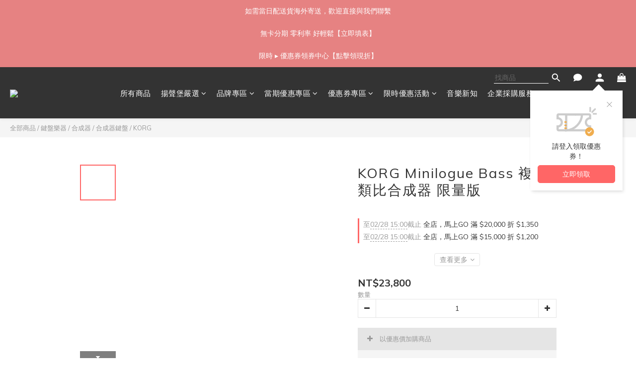

--- FILE ---
content_type: text/html; charset=utf-8
request_url: https://www.ensemblemusic.com.tw/products/korg-minilogue-bass
body_size: 118095
content:
<!DOCTYPE html>
<html lang="zh-hant"><head>  <!-- prefetch dns -->
<meta http-equiv="x-dns-prefetch-control" content="on">
<link rel="dns-prefetch" href="https://cdn.shoplineapp.com">
<link rel="preconnect" href="https://cdn.shoplineapp.com" crossorigin>
<link rel="dns-prefetch" href="https://shoplineimg.com">
<link rel="preconnect" href="https://shoplineimg.com">
<link rel="dns-prefetch" href="https://shoplineimg.com">
<link rel="preconnect" href="https://shoplineimg.com" title="image-service-origin">

  <link rel="preload" href="https://cdn.shoplineapp.com/s/javascripts/currencies.js" as="script">




      <link rel="preload" as="image" href="https://shoplineimg.com/65190bc9a15766003cd85c31/65802317d59ec900116c86bf/800x.webp?source_format=png" media="(max-height: 950px)">

<!-- Wrap what we need here -->


<!-- SEO -->
  
    <title ng-non-bindable>KORG Minilogue Bass 複音類比合成器 限量版</title>

  <meta name="description" content="更低，更有勁各種美好的合成器聲響 - 現在都能透過類比樂器獨有的溫暖音色及錄音室等級的清晰度一同呈現出來。KORG 傳奇的 minilogue 憑藉獨到的類比音色、緊湊的介面、手感極佳的輕巧琴鍵、豐富的聲音選擇等優勢，使它成為音樂史上最熱銷、最受歡迎的合成器之一。現在，我們將為您介紹 minilogue bass - 專為低頻音色而生的限量版合成器。minilogue bass 內含世界一流的 Bass 演奏家、聲音設計達人所設計的一系列音色，能提供您豐富飽滿的類比聲響，進而讓您的作品與眾不同。現在，就讓 minilogue bass 和您一起突破音樂的框架吧！專業 Bass 演奏家、合成器玩家所開發的音色minilogue bass 所有的內建音色組合都透過專業的 Bass 演奏家和合成器玩家進行優化，因此，這些音色能夠輕鬆地融入各種曲風的錄音和演出，當然，您也可以替它們進行最合您胃口的音色調整。您可以利用 VCOs 和 voice 模式來更改音色的厚度，並使用濾波器來調整其明亮度。總共 100 種原廠音色組合皆是專為 minilogue bass 而全新設計、打造的。除此之外，您也能最多儲存 200 種自訂的音色（100 個原廠音色及 100 個使用者音色）。另外，在 minilogue 中的所有聲音都能完美運用在 minilogue bass 上，提供您無比自由的聲音設計，並能在任何風格的音樂中暢行無阻。發揮無盡創意來進行聲音設計在類比基礎的 minilogue bass 中，您能找到數位器材、軟體樂器不可能呈現出的類比獨有聲音，例如豐滿的音色厚度、有個性的泛音等等。機身上各種直覺的調整旋鈕能讓您在現場演出或錄音時，進行準確、快速的音色調整。minilogue bass 內包含兩個 VCOs、一個 VCF、兩個 EGs、一個 VCA 以及一個 LFO，獨特的聲音波形能夠產生振盪器的泛音。當然，您還能使用更多方式來進行聲音的調整及設計，例如交叉調變、振盪器同步、強大的環形調製器等等；高通濾波器包含聲音延遲功能。各式各樣多元的音色變化能讓您不受限的發揮無盡創意。8 種聲音模式源自於 minilogue 的 4 重複音結構以及 8 種聲音模式，能夠凸顯聲音並讓它與眾不同，當您堆疊聲音的時候還能獲得更紮實強壯的音色。您還能一鍵觸發各式各樣的效果，例如「UNISON」、「MONO」、「DELAY」等等。內建 16 步進音序器minilogue bass 內建可立即使用、可記憶的 16 步進音序器。其中的複音音序器還支援動作記憶功能，能夠記憶您在 4 個旋鈕和切換器上做的調整動作。當您在切換根音時，它還能自動重複歌曲的段落並進行實時的錄製。獨特有型的外型設計黑 x 紅的獨特設計打破了傳統琴鍵的外觀，讓彈奏更加有趣。紅色的木製區塊更讓 minilogue bass 增加了令人印象深刻、富有質感的外觀。主要功能紅 x 黑獨特外觀37 鍵力度感應琴鍵內建專業 Bass 演奏家、合成器玩家所開發的 100 種原廠音色兩個 VCOs、一個 VCF、兩個 EGs、一個 VCA 以及一個 LFO4 重複音結構以及 8 種聲音模式內建 16 步進音序器規格說明鍵盤：37 鍵輕巧的琴鍵，含有力度感應功能音源類比合成器最大發聲數：4聲音組合：100 個原廠音色及 100 個使用者音色聲音模式：8 種模式：Poly、Duo、Unison、Mono、Chord、Delay、Arp、Side Chain音序器：16 步進音序器顯示器：實時 OLED 顯示連接方式：耳機 (6.3mm stereo phone jack)、主要輸出(6.3mm monaural phone jack)、音訊輸入 (6.3mm monaural phone jack)、MIDI In、MIDI Out、USB Type B電力來源：AC 適配器 (DC9V，內附）尺寸：500 x 300 x 85 mm重量：2.8 kg">

    <meta name="keywords" content="KORG,Minilogue,Bass,複音類比合成器,限量版">



<!-- Meta -->
  

    <meta property="og:title" content="KORG Minilogue Bass 複音類比合成器 限量版">

  <meta property="og:type" content="product"/>

    <meta property="og:url" content="https://www.ensemblemusic.com.tw/products/korg-minilogue-bass">
    <link rel="canonical" href="https://www.ensemblemusic.com.tw/products/korg-minilogue-bass">

  <meta property="og:description" content="更低，更有勁各種美好的合成器聲響 - 現在都能透過類比樂器獨有的溫暖音色及錄音室等級的清晰度一同呈現出來。KORG 傳奇的 minilogue 憑藉獨到的類比音色、緊湊的介面、手感極佳的輕巧琴鍵、豐富的聲音選擇等優勢，使它成為音樂史上最熱銷、最受歡迎的合成器之一。現在，我們將為您介紹 minilogue bass - 專為低頻音色而生的限量版合成器。minilogue bass 內含世界一流的 Bass 演奏家、聲音設計達人所設計的一系列音色，能提供您豐富飽滿的類比聲響，進而讓您的作品與眾不同。現在，就讓 minilogue bass 和您一起突破音樂的框架吧！專業 Bass 演奏家、合成器玩家所開發的音色minilogue bass 所有的內建音色組合都透過專業的 Bass 演奏家和合成器玩家進行優化，因此，這些音色能夠輕鬆地融入各種曲風的錄音和演出，當然，您也可以替它們進行最合您胃口的音色調整。您可以利用 VCOs 和 voice 模式來更改音色的厚度，並使用濾波器來調整其明亮度。總共 100 種原廠音色組合皆是專為 minilogue bass 而全新設計、打造的。除此之外，您也能最多儲存 200 種自訂的音色（100 個原廠音色及 100 個使用者音色）。另外，在 minilogue 中的所有聲音都能完美運用在 minilogue bass 上，提供您無比自由的聲音設計，並能在任何風格的音樂中暢行無阻。發揮無盡創意來進行聲音設計在類比基礎的 minilogue bass 中，您能找到數位器材、軟體樂器不可能呈現出的類比獨有聲音，例如豐滿的音色厚度、有個性的泛音等等。機身上各種直覺的調整旋鈕能讓您在現場演出或錄音時，進行準確、快速的音色調整。minilogue bass 內包含兩個 VCOs、一個 VCF、兩個 EGs、一個 VCA 以及一個 LFO，獨特的聲音波形能夠產生振盪器的泛音。當然，您還能使用更多方式來進行聲音的調整及設計，例如交叉調變、振盪器同步、強大的環形調製器等等；高通濾波器包含聲音延遲功能。各式各樣多元的音色變化能讓您不受限的發揮無盡創意。8 種聲音模式源自於 minilogue 的 4 重複音結構以及 8 種聲音模式，能夠凸顯聲音並讓它與眾不同，當您堆疊聲音的時候還能獲得更紮實強壯的音色。您還能一鍵觸發各式各樣的效果，例如「UNISON」、「MONO」、「DELAY」等等。內建 16 步進音序器minilogue bass 內建可立即使用、可記憶的 16 步進音序器。其中的複音音序器還支援動作記憶功能，能夠記憶您在 4 個旋鈕和切換器上做的調整動作。當您在切換根音時，它還能自動重複歌曲的段落並進行實時的錄製。獨特有型的外型設計黑 x 紅的獨特設計打破了傳統琴鍵的外觀，讓彈奏更加有趣。紅色的木製區塊更讓 minilogue bass 增加了令人印象深刻、富有質感的外觀。主要功能紅 x 黑獨特外觀37 鍵力度感應琴鍵內建專業 Bass 演奏家、合成器玩家所開發的 100 種原廠音色兩個 VCOs、一個 VCF、兩個 EGs、一個 VCA 以及一個 LFO4 重複音結構以及 8 種聲音模式內建 16 步進音序器規格說明鍵盤：37 鍵輕巧的琴鍵，含有力度感應功能音源類比合成器最大發聲數：4聲音組合：100 個原廠音色及 100 個使用者音色聲音模式：8 種模式：Poly、Duo、Unison、Mono、Chord、Delay、Arp、Side Chain音序器：16 步進音序器顯示器：實時 OLED 顯示連接方式：耳機 (6.3mm stereo phone jack)、主要輸出(6.3mm monaural phone jack)、音訊輸入 (6.3mm monaural phone jack)、MIDI In、MIDI Out、USB Type B電力來源：AC 適配器 (DC9V，內附）尺寸：500 x 300 x 85 mm重量：2.8 kg">

    <meta property="og:image" content="https://img.shoplineapp.com/media/image_clips/65802317d59ec900116c86bf/original.png?1702896407">
    <meta name="thumbnail" content="https://img.shoplineapp.com/media/image_clips/65802317d59ec900116c86bf/original.png?1702896407">

    <meta property="fb:app_id" content="724453999720990">



    <script type="application/ld+json">
    {"@context":"https://schema.org","@type":"WebSite","name":"Ensemble Music Center 全台最專業音樂商城","url":"https://www.ensemblemusic.com.tw"}
    </script>


<!-- locale meta -->


  <meta name="viewport" content="width=device-width, initial-scale=1.0, viewport-fit=cover">
<meta name="mobile-web-app-capable" content="yes">
<meta name="format-detection" content="telephone=no" />
<meta name="google" value="notranslate">

<!-- Shop icon -->
  <link rel="shortcut icon" type="image/png" href="https://img.shoplineapp.com/media/image_clips/652919e4c9ac0b002093c14c/original.png?1697192420">




<!--- Site Ownership Data -->
    <meta name="google-site-verification" content="WXMurHJuBZD6UEIPeQITWYUdAKqDwPFBC-tsHSwh9Z0">
    <meta name="facebook-domain-verification" content="9nrfcloxf0tdiey8pr8qxgb0uwcmz9">
    <meta name="google-site-verification" content="4LUWwIWStmEGYpvzwwoTCRE6DRL5LyHbJEfWGdxpGoU">
<!--- Site Ownership Data End-->

<!-- Styles -->


        <link rel="stylesheet" media="all" href="https://cdn.shoplineapp.com/assets/lib/bootstrap-3.4.1-4ccbe929d8684c8cc83f72911d02f011655dbd6b146a879612fadcdfa86fa7c7.css" onload="" />

        <link rel="stylesheet" media="print" href="https://cdn.shoplineapp.com/assets/theme_vendor-6eb73ce39fd4a86f966b1ab21edecb479a1d22cae142252ad701407277a4d3be.css" onload="this.media='all'" />


        <link rel="stylesheet" media="print" href="https://cdn.shoplineapp.com/assets/shop-2c8ce8b30f079a0263f27ffd5dfdfce0151366469f06a9a110fb7808a01448e0.css" onload="this.media=&quot;all&quot;" />

            <link rel="stylesheet" media="all" href="https://cdn.shoplineapp.com/assets/v2_themes/ultra_chic/page-product-detail-015b130e51f0ed36464eb1bc00f708ee54234f0f3dece7045cdd667a8c6dc8fb.css" onload="" />


    






  <link rel="stylesheet" media="all" href="https://cdn.shoplineapp.com/packs/css/intl_tel_input-0d9daf73.chunk.css" />








<script type="text/javascript">
  window.mainConfig = JSON.parse('{\"sessionId\":\"\",\"merchantId\":\"65190bc9a15766003cd85c31\",\"appCoreHost\":\"shoplineapp.com\",\"assetHost\":\"https://cdn.shoplineapp.com/packs/\",\"apiBaseUrl\":\"http://shoplineapp.com\",\"eventTrackApi\":\"https://events.shoplytics.com/api\",\"frontCommonsApi\":\"https://front-commons.shoplineapp.com/api\",\"appendToUrl\":\"\",\"env\":\"production\",\"merchantData\":{\"_id\":\"65190bc9a15766003cd85c31\",\"addon_limit_enabled\":false,\"base_country_code\":\"TW\",\"base_currency\":{\"id\":\"twd\",\"iso_code\":\"TWD\",\"alternate_symbol\":\"NT$\",\"name\":\"New Taiwan Dollar\",\"symbol_first\":true,\"subunit_to_unit\":1},\"base_currency_code\":\"TWD\",\"beta_feature_keys\":[],\"brand_home_url\":\"https://www.ensemblemusic.com.tw\",\"checkout_setting\":{\"enable_membership_autocheck\":true,\"enable_subscription_autocheck\":true,\"enforce_user_login_on_checkout\":true,\"enable_sc_fast_checkout\":false,\"multi_checkout\":{\"enabled\":false}},\"current_plan_key\":\"basket\",\"current_theme_key\":\"ultra_chic\",\"delivery_option_count\":7,\"enabled_stock_reminder\":false,\"handle\":\"ensemblemusiccenter\",\"identifier\":\"\",\"instagram_access_token\":\"\",\"instagram_id\":\"\",\"invoice_activation\":\"inactive\",\"is_image_service_enabled\":true,\"mobile_logo_media_url\":\"https://img.shoplineapp.com/media/image_clips/652e5009e15af70017183006/original.png?1697533961\",\"name\":\"Ensemble Music Center 全台最專業音樂商城\",\"order_setting\":{\"invoice_activation\":\"inactive\",\"short_message_activation\":\"inactive\",\"default_out_of_stock_reminder\":false,\"auto_cancel_expired_orders\":false,\"auto_revert_credit\":false,\"enabled_order_auth_expiry\":true,\"enable_order_split_einvoice_reissue\":false,\"no_duplicate_uniform_invoice\":false,\"hourly_auto_invoice\":false,\"enabled_location_id\":false,\"enabled_sf_hidden_product_name\":false,\"customer_return_order\":{\"enabled\":false,\"available_return_days\":\"7\"},\"customer_cancel_order\":{\"enabled\":false,\"auto_revert_credit\":false},\"custom_fields\":[{\"type\":\"text\",\"label\":\"發票若需要開立 統編/抬頭 請填寫資訊\",\"display_type\":\"text_field\",\"name_translations\":{\"zh-hant\":\"發票若需要開立 統編/抬頭 請填寫資訊\"},\"hint_translations\":{\"zh-hant\":\"統編 / 抬頭\"},\"field_id\":\"66ffd0aa6c5c94000fc3fab3\"},{\"type\":\"textarea\",\"label\":\"* 本店支援 line pay 付款，歡迎使用 line pay 進行結帳！\",\"display_type\":\"text_field\",\"name_translations\":{\"zh-hant\":\"* 本店支援 LINE Pay 付款，歡迎使用 LINE Pay 進行結帳！\"}},{\"type\":\"textarea\",\"label\":\"* 若需要 支付寶 alipay / 微信支付 wechat pay 或其他支付方式，請洽右下角客服人員。\",\"display_type\":\"text_field\",\"name_translations\":{\"zh-hant\":\"* 若需要 支付寶 Alipay / 微信支付 WeChat Pay 或其他支付方式，請洽右下角客服人員。\"}}],\"invoice\":{\"tax_id\":\"\"},\"line_messenging\":{\"status\":\"active\"},\"facebook_messenging\":{\"status\":\"active\"},\"status_update_sms\":{\"status\":\"deactivated\"},\"private_info_handle\":{\"enabled\":false,\"custom_fields_enabled\":false}},\"payment_method_count\":16,\"product_setting\":{\"enabled_product_review\":true,\"variation_display\":\"swatches\",\"price_range_enabled\":true,\"enabled_pos_product_customized_price\":false,\"enabled_pos_product_price_tier\":false,\"pos_product_channel_price_status\":\"off\",\"enabled_pos_pinned_product\":false,\"show_max_discount_rate\":{\"enabled\":false,\"display_type\":\"percent\"}},\"promotion_setting\":{\"one_coupon_limit_enabled\":true,\"show_promotion_reminder\":true,\"show_coupon\":true,\"multi_order_discount_strategy\":\"order_or_tier_promotion\",\"order_promotions_ignore_exclude_product\":true,\"reward_campaigns_ignore_exclude_product\":false,\"order_gift_exclude_credit_and_point\":true,\"promotion_returned_toggle\":false,\"order_gift_threshold_mode\":\"after_all_discounts\",\"category_item_gift_threshold_mode\":\"after_all_discounts\",\"order_free_shipping_threshold_mode\":\"after_all_discounts\",\"category_item_free_shipping_threshold_mode\":\"after_all_discounts\"},\"rollout_keys\":[\"2FA_google_authenticator\",\"3_layer_category\",\"3_layer_navigation\",\"3_layer_variation\",\"711_CB_13countries\",\"711_CB_pickup_TH\",\"711_c2b_report_v2\",\"711_cross_delivery\",\"AdminCancelRecurringSubscription_V1\",\"MC_WA_Template_Management\",\"MC_manual_order\",\"MO_Apply_Coupon_Code\",\"StaffCanBeDeleted_V1\",\"SummaryStatement_V1\",\"UTM_export\",\"UTM_register\",\"abandoned_cart_notification\",\"add_system_fontstyle\",\"add_to_cart_revamp\",\"addon_products_limit_10\",\"addon_products_limit_unlimited\",\"addon_quantity\",\"address_format_batch2\",\"address_format_jp\",\"address_format_my\",\"address_format_us\",\"address_format_vn\",\"admin_app_extension\",\"admin_clientele_profile\",\"admin_custom_domain\",\"admin_image_service\",\"admin_logistic_bank_account\",\"admin_manual_order\",\"admin_realtime\",\"admin_vietnam_dong\",\"admin_whitelist_ip\",\"adminapp_order_form\",\"adminapp_wa_contacts_list\",\"ads_system_new_tab\",\"adyen_my_sc\",\"affiliate_by_product\",\"affiliate_dashboard\",\"affiliate_kol_report_appstore\",\"alipay_hk_sc\",\"amazon_product_review\",\"android_pos_agent_clockin_n_out\",\"android_pos_purchase_order_partial_in_storage\",\"android_pos_save_send_receipt\",\"android_pos_v2_force_upgrade_version_1-50-0_date_2025-08-30\",\"app_categories_filtering\",\"app_multiplan\",\"app_subscription_prorated_billing\",\"apply_multi_order_discount\",\"apps_store\",\"apps_store_blog\",\"apps_store_fb_comment\",\"apps_store_wishlist\",\"appstore_free_trial\",\"archive_order_data\",\"archive_order_ui\",\"assign_products_to_category\",\"auth_flow_revamp\",\"auto_credit\",\"auto_credit_notify\",\"auto_credit_percentage\",\"auto_credit_recurring\",\"auto_reply_comment\",\"auto_reply_fb\",\"auto_save_sf_plus_address\",\"availability_buy_online_pickup_instore\",\"availability_preview_buy_online_pickup_instore\",\"back_in_stock_appstore\",\"basket_comparising_link_CNY\",\"basket_comparising_link_HKD\",\"basket_comparising_link_TWD\",\"basket_invoice_field\",\"basket_pricing_page_cny\",\"basket_pricing_page_hkd\",\"basket_pricing_page_myr\",\"basket_pricing_page_sgd\",\"basket_pricing_page_thb\",\"basket_pricing_page_twd\",\"basket_pricing_page_usd\",\"basket_pricing_page_vnd\",\"basket_subscription_coupon\",\"basket_subscription_email\",\"bianco_setting\",\"bidding_select_product\",\"bing_ads\",\"birthday_format_v2\",\"block_gtm_for_lighthouse\",\"blog\",\"blog_app\",\"blog_revamp_admin\",\"blog_revamp_admin_category\",\"blog_revamp_doublewrite\",\"blog_revamp_related_products\",\"blog_revamp_shop_category\",\"blog_revamp_singleread\",\"breadcrumb\",\"broadcast_addfilter\",\"broadcast_advanced_filters\",\"broadcast_analytics\",\"broadcast_center\",\"broadcast_clone\",\"broadcast_email_html\",\"broadcast_facebook_template\",\"broadcast_line_template\",\"broadcast_preset_time\",\"broadcast_to_unsubscribers_sms\",\"broadcast_unsubscribe_email\",\"bulk_action_customer\",\"bulk_action_product\",\"bulk_assign_point\",\"bulk_import_multi_lang\",\"bulk_payment_delivery_setting\",\"bulk_printing_labels_711C2C\",\"bulk_update_dynamic_fields\",\"bulk_update_job\",\"bulk_update_new_fields\",\"bulk_update_product_download_with_filter\",\"bulk_update_tag\",\"bulk_update_tag_enhancement\",\"bundle_add_type\",\"bundle_group\",\"bundle_page\",\"bundle_pricing\",\"bundle_promotion_apply_enhancement\",\"bundle_stackable\",\"buy_at_amazon\",\"buy_button\",\"buy_now_button\",\"buy_online_pickup_instore\",\"buyandget_promotion\",\"callback_service\",\"cancel_order_by_customer\",\"cancel_order_by_customer_v2\",\"cart_addon\",\"cart_addon_condition\",\"cart_addon_limit\",\"cart_use_product_service\",\"cart_uuid\",\"category_banner_multiple\",\"category_limit_unlimited\",\"category_sorting\",\"channel_amazon\",\"channel_fb\",\"channel_integration\",\"channel_line\",\"charge_shipping_fee_by_product_qty\",\"chat_widget\",\"chat_widget_facebook\",\"chat_widget_ig\",\"chat_widget_line\",\"chat_widget_livechat\",\"chat_widget_whatsapp\",\"chatbot_card_carousel\",\"chatbot_card_template\",\"chatbot_image_widget\",\"chatbot_keywords_matching\",\"chatbot_welcome_template\",\"checkout_membercheckbox_toggle\",\"checkout_setting\",\"cn_pricing_page_2019\",\"combine_orders_app\",\"comment_list_export\",\"component_h1_tag\",\"connect_new_facebookpage\",\"consolidated_billing\",\"cookie_consent\",\"country_code\",\"coupon_center_back_to_cart\",\"coupon_notification\",\"coupon_v2\",\"create_staff_revamp\",\"credit_amount_condition_hidden\",\"credit_campaign\",\"credit_condition_5_tier_ec\",\"credit_installment_payment_fee_hidden\",\"credit_point_report\",\"credit_point_triggerpoint\",\"crm_email_custom\",\"crm_notify_preview\",\"crm_sms_custom\",\"crm_sms_notify\",\"cross_shop_tracker\",\"custom_css\",\"custom_notify\",\"custom_order_export\",\"customer_advanced_filter\",\"customer_coupon\",\"customer_custom_field_limit_5\",\"customer_data_secure\",\"customer_edit\",\"customer_export_v2\",\"customer_group\",\"customer_group_analysis\",\"customer_group_broadcast\",\"customer_group_filter_p2\",\"customer_group_filter_p3\",\"customer_group_regenerate\",\"customer_group_sendcoupon\",\"customer_group_smartrfm_filter\",\"customer_import_50000_failure_report\",\"customer_import_v2\",\"customer_import_v3\",\"customer_list\",\"customer_new_report\",\"customer_referral\",\"customer_referral_notify\",\"customer_search_match\",\"customer_tag\",\"dashboard_v2\",\"dashboard_v2_revamp\",\"date_picker_v2\",\"deep_link_support_linepay\",\"deep_link_support_payme\",\"deep_search\",\"default_theme_ultrachic\",\"delivery_time\",\"delivery_time_with_quantity\",\"design_submenu\",\"dev_center_app_store\",\"disable_footer_brand\",\"disable_old_upgrade_reminder\",\"domain_applicable\",\"doris_bien_setting\",\"dusk_setting\",\"ec_order_unlimit\",\"ecpay_expirydate\",\"ecpay_payment_gateway\",\"einvoice_bulk_update\",\"einvoice_edit\",\"einvoice_list_by_day\",\"einvoice_newlogic\",\"email_credit_expire_notify\",\"email_custom\",\"email_member_forget_password_notify\",\"email_member_register_notify\",\"email_order_notify\",\"email_verification\",\"enable_body_script\",\"enable_calculate_api_promotion_apply\",\"enable_calculate_api_promotion_filter\",\"enable_cart_api\",\"enable_cart_service\",\"enable_corejs_splitting\",\"enable_lazysizes_image_tag\",\"enable_new_css_bundle\",\"enable_order_status_callback_revamp_for_promotion\",\"enable_order_status_callback_revamp_for_storefront\",\"enable_promotion_usage_record\",\"enable_shopjs_splitting\",\"enhanced_catalog_feed\",\"exclude_product\",\"exclude_product_v2\",\"execute_shipment_permission\",\"export_inventory_report_v2\",\"express_cart\",\"express_checkout_pages\",\"extend_reminder\",\"facebook_ads\",\"facebook_dia\",\"facebook_line_promotion_notify\",\"facebook_login\",\"facebook_messenger_subscription\",\"facebook_notify\",\"facebook_pixel_manager\",\"fb_1on1_chat\",\"fb_broadcast\",\"fb_broadcast_sc\",\"fb_broadcast_sc_p2\",\"fb_comment_app\",\"fb_entrance_optimization\",\"fb_feed_unlimit\",\"fb_group\",\"fb_menu\",\"fb_messenger_onetime_notification\",\"fb_multi_category_feed\",\"fb_offline_conversions_api\",\"fb_pixel_matching\",\"fb_pixel_v2\",\"fb_post_management\",\"fb_product_set\",\"fb_quick_signup_link\",\"fb_shop_now_button\",\"fb_ssapi\",\"fb_sub_button\",\"fb_welcome_msg\",\"fbe_oe\",\"fbe_shop\",\"fbe_v2\",\"fbe_v2_edit\",\"feature_alttag_phase1\",\"feature_alttag_phase2\",\"flash_price_campaign\",\"fm_order_receipt\",\"fmt_c2c_newlabel\",\"fmt_revision\",\"footer_brand\",\"footer_builder\",\"footer_builder_new\",\"form_builder\",\"form_builder_access\",\"form_builder_user_management\",\"form_builder_v2_elements\",\"form_builder_v2_receiver\",\"form_builder_v2_report\",\"freeshipping_promotion_condition\",\"get_coupon\",\"get_promotions_by_cart\",\"gift_promotion_condition\",\"gift_shipping_promotion_discount_condition\",\"gifts_limit_10\",\"gifts_limit_unlimited\",\"gmv_revamp\",\"godaddy\",\"google_ads_api\",\"google_ads_manager\",\"google_analytics_4\",\"google_analytics_manager\",\"google_content_api\",\"google_dynamic_remarketing_tag\",\"google_enhanced_conversions\",\"google_preorder_feed\",\"google_product_category_3rdlayer\",\"google_recaptcha\",\"google_remarketing_manager\",\"google_signup_login\",\"google_tag_manager\",\"gp_tw_sc\",\"group_url_bind_post_live\",\"h2_tag_phase1\",\"hct_logistics_bills_report\",\"hidden_product\",\"hidden_product_p2\",\"hide_credit_point_record_balance\",\"hk_pricing_page_2019\",\"hkd_pricing_page_disabled_2020\",\"ig_browser_notify\",\"ig_live\",\"ig_login_entrance\",\"ig_new_api\",\"image_gallery\",\"image_gallery_p2\",\"image_host_by_region\",\"image_limit_100000\",\"image_limit_30000\",\"image_widget_mobile\",\"inbox_manual_order\",\"inbox_send_cartlink\",\"increase_variation_limit\",\"instagram_create_post\",\"instagram_post_sales\",\"instant_order_form\",\"integrated_label_711\",\"integrated_sfexpress\",\"integration_one\",\"inventory_change_reason\",\"inventory_search_v2\",\"job_api_products_export\",\"job_api_user_export\",\"job_product_import\",\"jquery_v3\",\"kingsman_v2_setting\",\"layout_engine_service_kingsman_blogs\",\"layout_engine_service_kingsman_member_center\",\"layout_engine_service_kingsman_promotions\",\"line_1on1_chat\",\"line_abandon_notification\",\"line_ads_tag\",\"line_broadcast\",\"line_ec\",\"line_in_chat_shopping\",\"line_live\",\"line_login\",\"line_login_mobile\",\"line_point_cpa_tag\",\"line_shopping_new_fields\",\"line_signup\",\"live_after_keyword\",\"live_ai_tag_comments\",\"live_announce_bids\",\"live_announce_buyer\",\"live_bidding\",\"live_broadcast_v2\",\"live_bulk_checkoutlink\",\"live_bulk_edit\",\"live_checkout_notification\",\"live_checkout_notification_all\",\"live_checkout_notification_message\",\"live_comment_discount\",\"live_comment_robot\",\"live_create_product_v2\",\"live_crosspost\",\"live_dashboard_product\",\"live_event_discount\",\"live_exclusive_price\",\"live_fb_group\",\"live_fhd_video\",\"live_general_settings\",\"live_group_event\",\"live_host_panel\",\"live_ig_messenger_broadcast\",\"live_ig_product_recommend\",\"live_im_switch\",\"live_keyword_switch\",\"live_line_broadcast\",\"live_line_management\",\"live_line_multidisplay\",\"live_luckydraw_enhancement\",\"live_messenger_broadcast\",\"live_order_block\",\"live_print_advanced\",\"live_product_recommend\",\"live_shopline_announcement\",\"live_shopline_beauty_filter\",\"live_shopline_keyword\",\"live_shopline_product_card\",\"live_shopline_view\",\"live_shopline_view_marquee\",\"live_show_storefront_facebook\",\"live_show_storefront_shopline\",\"live_stream_settings\",\"locale_revamp\",\"lock_cart_sc_product\",\"logistic_bill_v2_711_b2c\",\"logistic_bill_v2_711_c2c\",\"logo_favicon\",\"luckydraw_products\",\"luckydraw_qualification\",\"manual_activation\",\"manual_order\",\"manual_order_7-11\",\"manual_order_ec_to_sc\",\"manually_bind_post\",\"marketing_affiliate\",\"marketing_affiliate_p2\",\"mc-history-instant\",\"mc_711crossborder\",\"mc_ad_tag\",\"mc_assign_message\",\"mc_auto_bind_member\",\"mc_autoreply_cotent\",\"mc_autoreply_question\",\"mc_autoreply_trigger\",\"mc_broadcast\",\"mc_broadcast_v2\",\"mc_bulk_read\",\"mc_chatbot_template\",\"mc_delete_message\",\"mc_edit_cart\",\"mc_history_instant\",\"mc_history_post\",\"mc_im\",\"mc_inbox_autoreply\",\"mc_input_status\",\"mc_instant_notifications\",\"mc_invoicetitle_optional\",\"mc_keyword_autotagging\",\"mc_line_broadcast\",\"mc_line_broadcast_all_friends\",\"mc_line_cart\",\"mc_logistics_hct\",\"mc_logistics_tcat\",\"mc_manage_blacklist\",\"mc_mark_todo\",\"mc_new_menu\",\"mc_phone_tag\",\"mc_reminder_unpaid\",\"mc_reply_pic\",\"mc_setting_message\",\"mc_setting_orderform\",\"mc_shop_message_refactor\",\"mc_smart_advice\",\"mc_sort_waitingtime\",\"mc_sort_waitingtime_new\",\"mc_tw_invoice\",\"media_gcp_upload\",\"member_center_profile_revamp\",\"member_import_notify\",\"member_info_reward\",\"member_info_reward_subscription\",\"member_password_setup_notify\",\"member_points\",\"member_points_notify\",\"member_price\",\"membership_tier_double_write\",\"membership_tier_notify\",\"membership_tiers\",\"memebr_center_point_credit_revamp\",\"menu_limit_100\",\"menu_limit_unlimited\",\"merchant_automatic_payment_setting\",\"merchant_bills_banktransfer\",\"message_center_v3\",\"message_revamp\",\"mo_remove_discount\",\"mobile_and_email_signup\",\"mobile_signup_p2\",\"modularize_address_format\",\"molpay_credit_card\",\"multi_lang\",\"multicurrency\",\"my_pricing_page_2019\",\"myapp_reauth_alert\",\"myr_pricing_page_disabled_2020\",\"new_app_subscription\",\"new_layout_for_mobile_and_pc\",\"new_onboarding_flow\",\"new_return_management\",\"new_settings_apply_all_promotion\",\"new_signup_flow\",\"new_sinopac_3d\",\"notification_custom_sending_time\",\"npb_theme_philia\",\"npb_widget_font_size_color\",\"ob_revamp\",\"ob_sgstripe\",\"ob_twecpay\",\"oceanpay\",\"old_fbe_removal\",\"onboarding_basketplan\",\"onboarding_handle\",\"one_new_filter\",\"one_page_store\",\"one_page_store_1000\",\"one_page_store_checkout\",\"one_page_store_clone\",\"one_page_store_product_set\",\"online_credit_redemption_toggle\",\"online_store_design\",\"online_store_design_setup_guide_basketplan\",\"order_add_to_cart\",\"order_archive_calculation_revamp_crm_amount\",\"order_archive_calculation_revamp_crm_member\",\"order_archive_product_testing\",\"order_archive_testing\",\"order_archive_testing_crm\",\"order_archive_testing_order_details\",\"order_archive_testing_return_order\",\"order_confirmation_slip_upload\",\"order_custom_field_limit_5\",\"order_custom_notify\",\"order_decoupling_product_revamp\",\"order_discount_stackable\",\"order_export_366day\",\"order_export_v2\",\"order_filter_shipped_date\",\"order_message_broadcast\",\"order_new_source\",\"order_promotion_split\",\"order_search_custom_field\",\"order_search_sku\",\"order_select_across_pages\",\"order_sms_notify\",\"order_split\",\"order_status_non_automation\",\"order_status_tag_color\",\"order_tag\",\"orderemail_new_logic\",\"other_custom_notify\",\"out_of_stock_order\",\"page_builder_revamp\",\"page_builder_revamp_theme_setting\",\"page_builder_revamp_theme_setting_initialized\",\"page_builder_section_cache_enabled\",\"page_builder_widget_accordion\",\"page_builder_widget_blog\",\"page_builder_widget_category\",\"page_builder_widget_collage\",\"page_builder_widget_countdown\",\"page_builder_widget_custom_liquid\",\"page_builder_widget_instagram\",\"page_builder_widget_product_text\",\"page_builder_widget_subscription\",\"page_builder_widget_video\",\"page_limit_unlimited\",\"page_view_cache\",\"pakpobox\",\"partial_free_shipping\",\"payme\",\"payment_condition\",\"payment_fee_config\",\"payment_image\",\"payment_slip_notify\",\"paypal_upgrade\",\"pdp_image_lightbox\",\"pdp_image_lightbox_icon\",\"pending_subscription\",\"philia_setting\",\"pickup_remember_store\",\"plp_label_wording\",\"plp_product_seourl\",\"plp_variation_selector\",\"plp_wishlist\",\"point_campaign\",\"point_redeem_to_cash\",\"pos_only_product_settings\",\"pos_retail_store_price\",\"pos_setup_guide_basketplan\",\"post_cancel_connect\",\"post_commerce_stack_comment\",\"post_fanpage_luckydraw\",\"post_fb_group\",\"post_general_setting\",\"post_lock_pd\",\"post_sales_dashboard\",\"postsale_auto_reply\",\"postsale_create_post\",\"postsale_ig_auto_reply\",\"postsales_connect_multiple_posts\",\"preset_publish\",\"product_available_time\",\"product_cost_permission\",\"product_feed_info\",\"product_feed_manager_availability\",\"product_feed_revamp\",\"product_index_v2\",\"product_info\",\"product_limit_1000\",\"product_limit_unlimited\",\"product_log_v2\",\"product_page_limit_10\",\"product_quantity_update\",\"product_recommendation_abtesting\",\"product_revamp_doublewrite\",\"product_revamp_singleread\",\"product_review_import\",\"product_review_import_installable\",\"product_review_plp\",\"product_review_reward\",\"product_search\",\"product_set_revamp\",\"product_set_v2_enhancement\",\"product_summary\",\"promotion_blacklist\",\"promotion_filter_by_date\",\"promotion_first_purchase\",\"promotion_hour\",\"promotion_limit_10\",\"promotion_limit_100\",\"promotion_limit_unlimited\",\"promotion_minitem\",\"promotion_page\",\"promotion_page_reminder\",\"promotion_page_seo_button\",\"promotion_record_archive_test\",\"promotion_reminder\",\"purchase_limit_campaign\",\"quick_answer\",\"recaptcha_reset_pw\",\"redirect_301_settings\",\"rejected_bill_reminder\",\"remove_fblike_sc\",\"repay_cookie\",\"replace_janus_interface\",\"replace_lms_old_oa_interface\",\"reports\",\"revert_credit\",\"revert_credit_p2\",\"revert_credit_status\",\"sales_dashboard\",\"sangria_setting\",\"sc_advanced_keyword\",\"sc_ai_chat_analysis\",\"sc_ai_suggested_reply\",\"sc_alipay_standard\",\"sc_atm\",\"sc_auto_bind_member\",\"sc_autodetect_address\",\"sc_autodetect_paymentslip\",\"sc_autoreply_icebreaker\",\"sc_broadcast_permissions\",\"sc_clearcart\",\"sc_clearcart_all\",\"sc_comment_label\",\"sc_comment_list\",\"sc_conversations_statistics_sunset\",\"sc_download_adminapp\",\"sc_facebook_broadcast\",\"sc_facebook_live\",\"sc_fb_ig_subscription\",\"sc_gpt_chatsummary\",\"sc_gpt_content_generator\",\"sc_gpt_knowledge_base\",\"sc_group_pm_commentid\",\"sc_group_webhook\",\"sc_intercom\",\"sc_keywords\",\"sc_line_live_pl\",\"sc_list_search\",\"sc_live_line\",\"sc_lock_inventory\",\"sc_manual_order\",\"sc_mc_settings\",\"sc_mo_711emap\",\"sc_order_unlimit\",\"sc_outstock_msg\",\"sc_overall_statistics\",\"sc_overall_statistics_api_v3\",\"sc_overall_statistics_v2\",\"sc_pickup\",\"sc_post_feature\",\"sc_product_set\",\"sc_product_variation\",\"sc_sidebar\",\"sc_similar_question_replies\",\"sc_slp_subscription_promotion\",\"sc_standard\",\"sc_store_pickup\",\"sc_wa_contacts_list\",\"sc_wa_message_report\",\"sc_wa_permissions\",\"scheduled_home_page\",\"search_function_image_gallery\",\"security_center\",\"select_all_customer\",\"select_all_inventory\",\"send_coupon_notification\",\"session_expiration_period\",\"setup_guide_basketplan\",\"sfexpress_centre\",\"sfexpress_eflocker\",\"sfexpress_service\",\"sfexpress_store\",\"sg_onboarding_currency\",\"share_cart_link\",\"shop_builder_plp\",\"shop_category_filter\",\"shop_category_filter_bulk_action\",\"shop_product_search_rate_limit\",\"shop_related_recaptcha\",\"shop_template_advanced_setting\",\"shopback_cashback\",\"shopline_captcha\",\"shopline_email_captcha\",\"shopline_product_reviews\",\"shoplytics_api_ordersales_v4\",\"shoplytics_api_psa_wide_table\",\"shoplytics_benchmark\",\"shoplytics_broadcast_api_v3\",\"shoplytics_channel_store_permission\",\"shoplytics_credit_analysis\",\"shoplytics_customer_refactor_api_v3\",\"shoplytics_date_picker_v2\",\"shoplytics_event_realtime_refactor_api_v3\",\"shoplytics_events_api_v3\",\"shoplytics_export_flex\",\"shoplytics_homepage_v2\",\"shoplytics_invoices_api_v3\",\"shoplytics_lite\",\"shoplytics_membership_tier_growth\",\"shoplytics_orders_api_v3\",\"shoplytics_ordersales_v3\",\"shoplytics_payments_api_v3\",\"shoplytics_pro\",\"shoplytics_product_revamp_api_v3\",\"shoplytics_promotions_api_v3\",\"shoplytics_psa_multi_stores_export\",\"shoplytics_psa_sub_categories\",\"shoplytics_rfim_enhancement_v3\",\"shoplytics_session_metrics\",\"shoplytics_staff_api_v3\",\"shoplytics_to_hd\",\"shopping_session_enabled\",\"signin_register_revamp\",\"skya_setting\",\"sl_admin_inventory_count\",\"sl_admin_inventory_transfer\",\"sl_admin_purchase_order\",\"sl_admin_supplier\",\"sl_logistics_bulk_action\",\"sl_logistics_fmt_freeze\",\"sl_logistics_modularize\",\"sl_payment_alipay\",\"sl_payment_cc\",\"sl_payment_standard_v2\",\"sl_payment_type_check\",\"sl_payments_apple_pay\",\"sl_payments_cc_promo\",\"sl_payments_my_cc\",\"sl_payments_my_fpx\",\"sl_payments_sg_cc\",\"sl_payments_tw_cc\",\"sl_pos\",\"sl_pos_SHOPLINE_Payments_tw\",\"sl_pos_admin\",\"sl_pos_admin_cancel_order\",\"sl_pos_admin_delete_order\",\"sl_pos_admin_inventory_transfer\",\"sl_pos_admin_order_archive_testing\",\"sl_pos_admin_purchase_order\",\"sl_pos_admin_register_shift\",\"sl_pos_admin_staff\",\"sl_pos_agent_by_channel\",\"sl_pos_agent_clockin_n_out\",\"sl_pos_agent_performance\",\"sl_pos_android_A4_printer\",\"sl_pos_android_check_cart_items_with_local_db\",\"sl_pos_android_order_reduction\",\"sl_pos_android_receipt_enhancement\",\"sl_pos_app_order_archive_testing\",\"sl_pos_app_transaction_filter_enhance\",\"sl_pos_apps_store\",\"sl_pos_bugfender_log_reduction\",\"sl_pos_bulk_import_update_enhancement\",\"sl_pos_check_duplicate_create_order\",\"sl_pos_claim_coupon\",\"sl_pos_convert_order_to_cart_by_snapshot\",\"sl_pos_credit_redeem\",\"sl_pos_customerID_duplicate_check\",\"sl_pos_customer_info_enhancement\",\"sl_pos_customer_product_preference\",\"sl_pos_customized_price\",\"sl_pos_disable_touchid_unlock\",\"sl_pos_discount\",\"sl_pos_einvoice_alert\",\"sl_pos_einvoice_refactor\",\"sl_pos_feature_permission\",\"sl_pos_force_upgrade_1-109-0\",\"sl_pos_force_upgrade_1-110-1\",\"sl_pos_free_gifts_promotion\",\"sl_pos_from_Swift_to_OC\",\"sl_pos_iOS_A4_printer\",\"sl_pos_iOS_app_transaction_filter_enhance\",\"sl_pos_iOS_cashier_revamp_cart\",\"sl_pos_iOS_cashier_revamp_product_list\",\"sl_pos_iPadOS_version_upgrade_remind_16_0_0\",\"sl_pos_initiate_couchbase\",\"sl_pos_inventory_count\",\"sl_pos_inventory_count_difference_reason\",\"sl_pos_inventory_count_for_selected_products\",\"sl_pos_inventory_feature_module\",\"sl_pos_inventory_transfer_insert_enhancement\",\"sl_pos_inventory_transfer_request\",\"sl_pos_invoice_carrier_scan\",\"sl_pos_invoice_product_name_filter\",\"sl_pos_invoice_swiftUI_revamp\",\"sl_pos_invoice_toast_show\",\"sl_pos_ios_receipt_info_enhancement\",\"sl_pos_ios_small_label_enhancement\",\"sl_pos_ios_version_upgrade_remind\",\"sl_pos_itc\",\"sl_pos_logo_terms_and_condition\",\"sl_pos_member_points\",\"sl_pos_member_price\",\"sl_pos_multiple_payments\",\"sl_pos_new_report_customer_analysis\",\"sl_pos_new_report_daily_payment_methods\",\"sl_pos_new_report_overview\",\"sl_pos_new_report_product_preorder\",\"sl_pos_new_report_transaction_detail\",\"sl_pos_no_minimum_age\",\"sl_pos_one_einvoice_setting\",\"sl_pos_order_reduction\",\"sl_pos_order_refactor_admin\",\"sl_pos_order_upload_using_pos_service\",\"sl_pos_partial_return\",\"sl_pos_password_setting_refactor\",\"sl_pos_payment\",\"sl_pos_payment_method_picture\",\"sl_pos_payment_method_prioritized_and_hidden\",\"sl_pos_payoff_preorder\",\"sl_pos_pin_products\",\"sl_pos_price_by_channel\",\"sl_pos_product_add_to_cart_refactor\",\"sl_pos_product_set\",\"sl_pos_product_variation_ui\",\"sl_pos_promotion\",\"sl_pos_promotion_by_channel\",\"sl_pos_purchase_order_onlinestore\",\"sl_pos_purchase_order_partial_in_storage\",\"sl_pos_receipt_enhancement\",\"sl_pos_receipt_information\",\"sl_pos_receipt_preorder_return_enhancement\",\"sl_pos_receipt_setting_by_channel\",\"sl_pos_receipt_swiftUI_revamp\",\"sl_pos_register_shift\",\"sl_pos_report_shoplytics_psi\",\"sl_pos_revert_credit\",\"sl_pos_save_send_receipt\",\"sl_pos_shopline_payment_invoice_new_flow\",\"sl_pos_show_coupon\",\"sl_pos_stock_refactor\",\"sl_pos_supplier_refactor\",\"sl_pos_terminal_bills\",\"sl_pos_terminal_settlement\",\"sl_pos_terminal_tw\",\"sl_pos_toast_revamp\",\"sl_pos_transaction_conflict\",\"sl_pos_transaction_view_admin\",\"sl_pos_transfer_onlinestore\",\"sl_pos_user_permission\",\"sl_pos_variation_setting_refactor\",\"sl_purchase_order_search_create_enhancement\",\"slp_bank_promotion\",\"slp_product_subscription\",\"slp_remember_credit_card\",\"slp_swap\",\"smart_omo_appstore\",\"smart_product_recommendation\",\"smart_product_recommendation_plus\",\"smart_product_recommendation_regular\",\"smart_recommended_related_products\",\"sms_broadcast\",\"sms_custom\",\"sms_with_shop_name\",\"social_channel_revamp\",\"social_channel_user\",\"social_name_in_order\",\"split_order_applied_creditpoint\",\"sso_lang_th\",\"sso_lang_vi\",\"staff_elasticsearch\",\"staff_limit_5\",\"staff_limit_unlimited\",\"staff_service_migration\",\"static_resource_host_by_region\",\"stop_slp_approvedemail\",\"store_pick_up\",\"storefront_app_extension\",\"storefront_return\",\"stripe_3d_secure\",\"stripe_3ds_cny\",\"stripe_3ds_hkd\",\"stripe_3ds_myr\",\"stripe_3ds_sgd\",\"stripe_3ds_thb\",\"stripe_3ds_usd\",\"stripe_3ds_vnd\",\"stripe_google_pay\",\"stripe_payment_intents\",\"stripe_radar\",\"stripe_subscription_my_account\",\"structured_data\",\"studio_livestream\",\"sub_sgstripe\",\"subscription_config_edit\",\"subscription_config_edit_delivery_payment\",\"subscription_currency\",\"subscription_order_expire_notify\",\"subscription_order_notify\",\"subscription_product\",\"subscription_promotion\",\"tappay_3D_secure\",\"tappay_sdk_v2_3_2\",\"tappay_sdk_v3\",\"tax_inclusive_setting\",\"taxes_settings\",\"tcat_711pickup_sl_logisitics\",\"tcat_logistics_bills_report\",\"tcat_newlabel\",\"th_pricing_page_2020\",\"thb_pricing_page_disabled_2020\",\"theme_bianco\",\"theme_doris_bien\",\"theme_kingsman_v2\",\"theme_level_3\",\"theme_sangria\",\"theme_ultrachic\",\"tier_birthday_credit\",\"tier_member_points\",\"tier_member_price\",\"tier_reward_app_availability\",\"tier_reward_app_p2\",\"tier_reward_credit\",\"tnc-checkbox\",\"toggle_mobile_category\",\"tw_app_shopback_cashback\",\"tw_fm_sms\",\"tw_pricing_page_2019\",\"tw_stripe_subscription\",\"twd_pricing_page_disabled_2020\",\"uc_integration\",\"uc_v2_endpoints\",\"ultra_setting\",\"unified_admin\",\"use_ngram_for_order_search\",\"user_center_social_channel\",\"user_credits\",\"variant_image_selector\",\"variant_saleprice_cost_weight\",\"variation_label_swatches\",\"varm_setting\",\"vn_pricing_page_2020\",\"vnd_pricing_page_disabled_2020\",\"wa_broadcast_customer_group\",\"wa_system_template\",\"wa_template_custom_content\",\"whatsapp_accept_marketing\",\"whatsapp_catalog\",\"whatsapp_extension\",\"whatsapp_order_form\",\"whatsapp_orderstatus_toggle\",\"wishlist_app\",\"yahoo_dot\",\"youtube_accounting_linking\",\"youtube_live_shopping\",\"zotabox_installable\"],\"shop_default_home_url\":\"https://ensemblemusiccenter.shoplineapp.com\",\"shop_status\":\"open\",\"show_sold_out\":false,\"sl_payment_merchant_id\":\"2534719382178902016\",\"supported_languages\":[\"en\",\"zh-hant\"],\"tags\":[\"retail\"],\"time_zone\":\"Asia/Taipei\",\"updated_at\":\"2026-01-17T14:19:08.987Z\",\"user_setting\":{\"_id\":\"65190bc98aadad000e4d5085\",\"created_at\":\"2023-10-01T06:03:53.498Z\",\"data\":{\"general_fields\":[{\"type\":\"gender\",\"options\":{\"order\":{\"include\":\"false\",\"required\":\"false\"},\"signup\":{\"include\":\"false\",\"required\":\"false\"},\"profile\":{\"include\":\"false\",\"required\":\"false\"}}},{\"type\":\"birthday\",\"options\":{\"order\":{\"include\":\"false\",\"required\":\"false\"},\"signup\":{\"include\":\"false\",\"required\":\"false\"},\"profile\":{\"include\":\"false\",\"required\":\"false\"}}}],\"minimum_age_limit\":13,\"custom_fields\":[],\"signup_method\":\"email\",\"sms_verification\":{\"status\":\"false\",\"supported_countries\":[\"*\"]},\"facebook_login\":{\"status\":\"active\",\"app_id\":\"724453999720990\"},\"enable_facebook_comment\":{\"status\":\"active\"},\"facebook_comment\":null,\"line_login\":{\"status\":\"active\"},\"recaptcha_signup\":{\"status\":\"false\",\"site_key\":\"\"},\"email_verification\":{\"status\":\"true\"},\"login_with_verification\":{\"status\":\"false\"},\"upgrade_reminder\":null,\"birthday_format\":\"YYYY/MM/DD\",\"send_birthday_credit_period\":\"monthly\",\"member_info_reward\":{\"enabled\":false,\"reward_on\":[],\"coupons\":{\"enabled\":false,\"promotion_ids\":[]}},\"enable_age_policy\":false,\"enable_user_credit\":true,\"user_credit_expired\":{\"sms\":{\"status\":\"active\"},\"email\":{\"status\":\"active\"},\"line_mes_api\":{\"status\":\"inactive\"}},\"coupon_before_end\":{\"sms\":{\"status\":\"inactive\"},\"email\":{\"status\":\"active\"},\"line_mes_api\":{\"status\":\"inactive\"}},\"abandoned_cart_reminder\":{\"sms\":{\"status\":\"inactive\"},\"email\":{\"status\":\"active\"},\"line_mes_api\":{\"status\":\"active\"}},\"coupon_before_start\":{\"sms\":{\"status\":\"inactive\"},\"email\":{\"status\":\"active\"},\"line_mes_api\":{\"status\":\"inactive\"}}},\"item_type\":\"\",\"key\":\"users\",\"name\":null,\"owner_id\":\"65190bc9a15766003cd85c31\",\"owner_type\":\"Merchant\",\"publish_status\":\"published\",\"status\":\"active\",\"updated_at\":\"2025-03-19T04:15:16.909Z\",\"value\":null}},\"localeData\":{\"loadedLanguage\":{\"name\":\"繁體中文\",\"code\":\"zh-hant\"},\"supportedLocales\":[{\"name\":\"繁體中文\",\"code\":\"zh-hant\"}]},\"currentUser\":null,\"themeSettings\":{\"hide_language_selector\":true,\"is_multicurrency_enabled\":false,\"messages_enabled\":true,\"hide_languages\":[\"en\"],\"mobile_categories_collapsed\":true,\"mobile_categories_removed\":false,\"categories_collapsed\":true,\"image_fill\":false,\"variation_image_style\":\"circle\",\"variation_image_size\":\"md\",\"variation_image_selector_enabled\":true,\"variation_image_selector_variation\":\"1\",\"plp_variation_selector\":{\"enabled\":true,\"show_variation\":\"1\"},\"product_name_align\":\"center\",\"product_custom_label_style\":\"rounded-rectangle\",\"show_products_total\":true,\"category_page\":\"72\",\"hide_share_buttons\":false,\"goto_top\":true,\"enable_gdpr_cookies_banner\":false,\"page_background\":\"ffffff\",\"page_text\":\"333333\",\"page_text_link\":\"3493fb\",\"announcement_background\":\"e68282\",\"announcement_text\":\"ffffff\",\"header_background\":\"333333\",\"header_text\":\"ffffff\",\"header_icon\":\"ffffff\",\"primary_background\":\"ff6666\",\"primary_text\":\"ffffff\",\"buy_now_background\":\"333333\",\"buy_now_text\":\"FFFFFF\",\"footer_background\":\"333333\",\"footer_text\":\"ffffff\",\"footer_icon\":\"ffffff\",\"copyright_background\":\"e68282\",\"copyright_text\":\"ffffff\",\"anti_fraud_background\":\"ffffff\",\"anti_fraud_text\":\"e02020\",\"font_title\":\"Mulish\",\"font_size_title\":\"1\",\"font_paragraph\":\"Mulish\",\"font_size_paragraph\":\"1\",\"updated_with_new_page_builder\":true,\"secondary_color\":\"2c2c2c\",\"enabled_quick_cart\":true,\"plp_wishlist\":true,\"opens_in_new_tab\":true,\"buy_now_button\":{\"enabled\":true},\"show_promotions_on_product\":true,\"product_promotion_label_background\":\"c22d2d\",\"product_promotion_label_text\":\"ffffff\"},\"isMultiCurrencyEnabled\":false,\"features\":{\"plans\":{\"free\":{\"member_price\":false,\"cart_addon\":false,\"google_analytics_ecommerce\":false,\"membership\":false,\"shopline_logo\":true,\"user_credit\":{\"manaul\":false,\"auto\":false},\"variant_image_selector\":false},\"standard\":{\"member_price\":false,\"cart_addon\":false,\"google_analytics_ecommerce\":false,\"membership\":false,\"shopline_logo\":true,\"user_credit\":{\"manaul\":false,\"auto\":false},\"variant_image_selector\":false},\"starter\":{\"member_price\":false,\"cart_addon\":false,\"google_analytics_ecommerce\":false,\"membership\":false,\"shopline_logo\":true,\"user_credit\":{\"manaul\":false,\"auto\":false},\"variant_image_selector\":false},\"pro\":{\"member_price\":false,\"cart_addon\":false,\"google_analytics_ecommerce\":false,\"membership\":false,\"shopline_logo\":false,\"user_credit\":{\"manaul\":false,\"auto\":false},\"variant_image_selector\":false},\"business\":{\"member_price\":false,\"cart_addon\":false,\"google_analytics_ecommerce\":true,\"membership\":true,\"shopline_logo\":false,\"user_credit\":{\"manaul\":false,\"auto\":false},\"facebook_comments_plugin\":true,\"variant_image_selector\":false},\"basic\":{\"member_price\":false,\"cart_addon\":false,\"google_analytics_ecommerce\":false,\"membership\":false,\"shopline_logo\":false,\"user_credit\":{\"manaul\":false,\"auto\":false},\"variant_image_selector\":false},\"basic2018\":{\"member_price\":false,\"cart_addon\":false,\"google_analytics_ecommerce\":false,\"membership\":false,\"shopline_logo\":true,\"user_credit\":{\"manaul\":false,\"auto\":false},\"variant_image_selector\":false},\"sc\":{\"member_price\":false,\"cart_addon\":false,\"google_analytics_ecommerce\":true,\"membership\":false,\"shopline_logo\":true,\"user_credit\":{\"manaul\":false,\"auto\":false},\"facebook_comments_plugin\":true,\"facebook_chat_plugin\":true,\"variant_image_selector\":false},\"advanced\":{\"member_price\":false,\"cart_addon\":false,\"google_analytics_ecommerce\":true,\"membership\":false,\"shopline_logo\":false,\"user_credit\":{\"manaul\":false,\"auto\":false},\"facebook_comments_plugin\":true,\"facebook_chat_plugin\":true,\"variant_image_selector\":false},\"premium\":{\"member_price\":true,\"cart_addon\":true,\"google_analytics_ecommerce\":true,\"membership\":true,\"shopline_logo\":false,\"user_credit\":{\"manaul\":true,\"auto\":true},\"google_dynamic_remarketing\":true,\"facebook_comments_plugin\":true,\"facebook_chat_plugin\":true,\"wish_list\":true,\"facebook_messenger_subscription\":true,\"product_feed\":true,\"express_checkout\":true,\"variant_image_selector\":true},\"enterprise\":{\"member_price\":true,\"cart_addon\":true,\"google_analytics_ecommerce\":true,\"membership\":true,\"shopline_logo\":false,\"user_credit\":{\"manaul\":true,\"auto\":true},\"google_dynamic_remarketing\":true,\"facebook_comments_plugin\":true,\"facebook_chat_plugin\":true,\"wish_list\":true,\"facebook_messenger_subscription\":true,\"product_feed\":true,\"express_checkout\":true,\"variant_image_selector\":true},\"crossborder\":{\"member_price\":true,\"cart_addon\":true,\"google_analytics_ecommerce\":true,\"membership\":true,\"shopline_logo\":false,\"user_credit\":{\"manaul\":true,\"auto\":true},\"google_dynamic_remarketing\":true,\"facebook_comments_plugin\":true,\"facebook_chat_plugin\":true,\"wish_list\":true,\"facebook_messenger_subscription\":true,\"product_feed\":true,\"express_checkout\":true,\"variant_image_selector\":true},\"o2o\":{\"member_price\":true,\"cart_addon\":true,\"google_analytics_ecommerce\":true,\"membership\":true,\"shopline_logo\":false,\"user_credit\":{\"manaul\":true,\"auto\":true},\"google_dynamic_remarketing\":true,\"facebook_comments_plugin\":true,\"facebook_chat_plugin\":true,\"wish_list\":true,\"facebook_messenger_subscription\":true,\"product_feed\":true,\"express_checkout\":true,\"subscription_product\":true,\"variant_image_selector\":true}}},\"requestCountry\":\"US\",\"trackerEventData\":{\"Product ID\":\"6580231e1ce6220023f2e8f8\"},\"isRecaptchaEnabled\":false,\"isRecaptchaEnterprise\":true,\"recaptchaEnterpriseSiteKey\":\"6LeMcv0hAAAAADjAJkgZLpvEiuc6migO0KyLEadr\",\"recaptchaEnterpriseCheckboxSiteKey\":\"6LfQVEEoAAAAAAzllcvUxDYhfywH7-aY52nsJ2cK\",\"recaptchaSiteKey\":\"6LeMcv0hAAAAADjAJkgZLpvEiuc6migO0KyLEadr\",\"currencyData\":{\"supportedCurrencies\":[{\"name\":\"$ HKD\",\"symbol\":\"$\",\"iso_code\":\"hkd\"},{\"name\":\"P MOP\",\"symbol\":\"P\",\"iso_code\":\"mop\"},{\"name\":\"¥ CNY\",\"symbol\":\"¥\",\"iso_code\":\"cny\"},{\"name\":\"$ TWD\",\"symbol\":\"$\",\"iso_code\":\"twd\"},{\"name\":\"$ USD\",\"symbol\":\"$\",\"iso_code\":\"usd\"},{\"name\":\"$ SGD\",\"symbol\":\"$\",\"iso_code\":\"sgd\"},{\"name\":\"€ EUR\",\"symbol\":\"€\",\"iso_code\":\"eur\"},{\"name\":\"$ AUD\",\"symbol\":\"$\",\"iso_code\":\"aud\"},{\"name\":\"£ GBP\",\"symbol\":\"£\",\"iso_code\":\"gbp\"},{\"name\":\"₱ PHP\",\"symbol\":\"₱\",\"iso_code\":\"php\"},{\"name\":\"RM MYR\",\"symbol\":\"RM\",\"iso_code\":\"myr\"},{\"name\":\"฿ THB\",\"symbol\":\"฿\",\"iso_code\":\"thb\"},{\"name\":\"د.إ AED\",\"symbol\":\"د.إ\",\"iso_code\":\"aed\"},{\"name\":\"¥ JPY\",\"symbol\":\"¥\",\"iso_code\":\"jpy\"},{\"name\":\"$ BND\",\"symbol\":\"$\",\"iso_code\":\"bnd\"},{\"name\":\"₩ KRW\",\"symbol\":\"₩\",\"iso_code\":\"krw\"},{\"name\":\"Rp IDR\",\"symbol\":\"Rp\",\"iso_code\":\"idr\"},{\"name\":\"₫ VND\",\"symbol\":\"₫\",\"iso_code\":\"vnd\"},{\"name\":\"$ CAD\",\"symbol\":\"$\",\"iso_code\":\"cad\"}],\"requestCountryCurrencyCode\":\"TWD\"},\"previousUrl\":\"\",\"checkoutLandingPath\":\"/cart\",\"webpSupported\":true,\"pageType\":\"products-show\",\"paypalCnClientId\":\"AYVtr8kMzEyRCw725vQM_-hheFyo1FuWeaup4KPSvU1gg44L-NG5e2PNcwGnMo2MLCzGRg4eVHJhuqBP\",\"efoxPayVersion\":\"1.0.60\",\"universalPaymentSDKUrl\":\"https://cdn.myshopline.com\",\"shoplinePaymentCashierSDKUrl\":\"https://cdn.myshopline.com/pay/paymentElement/1.7.1/index.js\",\"shoplinePaymentV2Env\":\"prod\",\"shoplinePaymentGatewayEnv\":\"prod\",\"currentPath\":\"/products/korg-minilogue-bass\",\"isExceedCartLimitation\":null,\"familyMartEnv\":\"prod\",\"familyMartConfig\":{\"cvsname\":\"familymart.shoplineapp.com\"},\"familyMartFrozenConfig\":{\"cvsname\":\"familymartfreeze.shoplineapp.com\",\"cvslink\":\"https://familymartfreeze.shoplineapp.com/familymart_freeze_callback\",\"emap\":\"https://ecmfme.map.com.tw/ReceiveOrderInfo.aspx\"},\"pageIdentifier\":\"product_detail\",\"staticResourceHost\":\"https://static.shoplineapp.com/\",\"facebookAppId\":\"467428936681900\",\"facebookSdkVersion\":\"v2.7\",\"criteoAccountId\":null,\"criteoEmail\":null,\"shoplineCaptchaEnv\":\"prod\",\"shoplineCaptchaPublicKey\":\"MIGfMA0GCSqGSIb3DQEBAQUAA4GNADCBiQKBgQCUXpOVJR72RcVR8To9lTILfKJnfTp+f69D2azJDN5U9FqcZhdYfrBegVRKxuhkwdn1uu6Er9PWV4Tp8tRuHYnlU+U72NRpb0S3fmToXL3KMKw/4qu2B3EWtxeh/6GPh3leTvMteZpGRntMVmJCJdS8PY1CG0w6QzZZ5raGKXQc2QIDAQAB\",\"defaultBlockedSmsCountries\":\"PS,MG,KE,AO,KG,UG,AZ,ZW,TJ,NG,GT,DZ,BD,BY,AF,LK,MA,EH,MM,EG,LV,OM,LT,UA,RU,KZ,KH,LY,ML,MW,IR,EE\"}');
</script>

  <script
    src="https://browser.sentry-cdn.com/6.8.0/bundle.tracing.min.js"
    integrity="sha384-PEpz3oi70IBfja8491RPjqj38s8lBU9qHRh+tBurFb6XNetbdvlRXlshYnKzMB0U"
    crossorigin="anonymous"
    defer
  ></script>
  <script
    src="https://browser.sentry-cdn.com/6.8.0/captureconsole.min.js"
    integrity="sha384-FJ5n80A08NroQF9DJzikUUhiCaQT2rTIYeJyHytczDDbIiejfcCzBR5lQK4AnmVt"
    crossorigin="anonymous"
    defer
  ></script>

<script>
  function sriOnError (event) {
    if (window.Sentry) window.Sentry.captureException(event);

    var script = document.createElement('script');
    var srcDomain = new URL(this.src).origin;
    script.src = this.src.replace(srcDomain, '');
    if (this.defer) script.setAttribute("defer", "defer");
    document.getElementsByTagName('head')[0].insertBefore(script, null);
  }
</script>

<script>window.lazySizesConfig={},Object.assign(window.lazySizesConfig,{lazyClass:"sl-lazy",loadingClass:"sl-lazyloading",loadedClass:"sl-lazyloaded",preloadClass:"sl-lazypreload",errorClass:"sl-lazyerror",iframeLoadMode:"1",loadHidden:!1});</script>
<script>!function(e,t){var a=t(e,e.document,Date);e.lazySizes=a,"object"==typeof module&&module.exports&&(module.exports=a)}("undefined"!=typeof window?window:{},function(e,t,a){"use strict";var n,i;if(function(){var t,a={lazyClass:"lazyload",loadedClass:"lazyloaded",loadingClass:"lazyloading",preloadClass:"lazypreload",errorClass:"lazyerror",autosizesClass:"lazyautosizes",fastLoadedClass:"ls-is-cached",iframeLoadMode:0,srcAttr:"data-src",srcsetAttr:"data-srcset",sizesAttr:"data-sizes",minSize:40,customMedia:{},init:!0,expFactor:1.5,hFac:.8,loadMode:2,loadHidden:!0,ricTimeout:0,throttleDelay:125};for(t in i=e.lazySizesConfig||e.lazysizesConfig||{},a)t in i||(i[t]=a[t])}(),!t||!t.getElementsByClassName)return{init:function(){},cfg:i,noSupport:!0};var s,o,r,l,c,d,u,f,m,y,h,z,g,v,p,C,b,A,E,_,w,M,N,x,L,W,S,B,T,F,R,D,k,H,O,P,$,q,I,U,j,G,J,K,Q,V=t.documentElement,X=e.HTMLPictureElement,Y="addEventListener",Z="getAttribute",ee=e[Y].bind(e),te=e.setTimeout,ae=e.requestAnimationFrame||te,ne=e.requestIdleCallback,ie=/^picture$/i,se=["load","error","lazyincluded","_lazyloaded"],oe={},re=Array.prototype.forEach,le=function(e,t){return oe[t]||(oe[t]=new RegExp("(\\s|^)"+t+"(\\s|$)")),oe[t].test(e[Z]("class")||"")&&oe[t]},ce=function(e,t){le(e,t)||e.setAttribute("class",(e[Z]("class")||"").trim()+" "+t)},de=function(e,t){var a;(a=le(e,t))&&e.setAttribute("class",(e[Z]("class")||"").replace(a," "))},ue=function(e,t,a){var n=a?Y:"removeEventListener";a&&ue(e,t),se.forEach(function(a){e[n](a,t)})},fe=function(e,a,i,s,o){var r=t.createEvent("Event");return i||(i={}),i.instance=n,r.initEvent(a,!s,!o),r.detail=i,e.dispatchEvent(r),r},me=function(t,a){var n;!X&&(n=e.picturefill||i.pf)?(a&&a.src&&!t[Z]("srcset")&&t.setAttribute("srcset",a.src),n({reevaluate:!0,elements:[t]})):a&&a.src&&(t.src=a.src)},ye=function(e,t){return(getComputedStyle(e,null)||{})[t]},he=function(e,t,a){for(a=a||e.offsetWidth;a<i.minSize&&t&&!e._lazysizesWidth;)a=t.offsetWidth,t=t.parentNode;return a},ze=(l=[],c=r=[],d=function(){var e=c;for(c=r.length?l:r,s=!0,o=!1;e.length;)e.shift()();s=!1},u=function(e,a){s&&!a?e.apply(this,arguments):(c.push(e),o||(o=!0,(t.hidden?te:ae)(d)))},u._lsFlush=d,u),ge=function(e,t){return t?function(){ze(e)}:function(){var t=this,a=arguments;ze(function(){e.apply(t,a)})}},ve=function(e){var t,n=0,s=i.throttleDelay,o=i.ricTimeout,r=function(){t=!1,n=a.now(),e()},l=ne&&o>49?function(){ne(r,{timeout:o}),o!==i.ricTimeout&&(o=i.ricTimeout)}:ge(function(){te(r)},!0);return function(e){var i;(e=!0===e)&&(o=33),t||(t=!0,(i=s-(a.now()-n))<0&&(i=0),e||i<9?l():te(l,i))}},pe=function(e){var t,n,i=99,s=function(){t=null,e()},o=function(){var e=a.now()-n;e<i?te(o,i-e):(ne||s)(s)};return function(){n=a.now(),t||(t=te(o,i))}},Ce=(_=/^img$/i,w=/^iframe$/i,M="onscroll"in e&&!/(gle|ing)bot/.test(navigator.userAgent),N=0,x=0,L=0,W=-1,S=function(e){L--,(!e||L<0||!e.target)&&(L=0)},B=function(e){return null==E&&(E="hidden"==ye(t.body,"visibility")),E||!("hidden"==ye(e.parentNode,"visibility")&&"hidden"==ye(e,"visibility"))},T=function(e,a){var n,i=e,s=B(e);for(p-=a,A+=a,C-=a,b+=a;s&&(i=i.offsetParent)&&i!=t.body&&i!=V;)(s=(ye(i,"opacity")||1)>0)&&"visible"!=ye(i,"overflow")&&(n=i.getBoundingClientRect(),s=b>n.left&&C<n.right&&A>n.top-1&&p<n.bottom+1);return s},R=ve(F=function(){var e,a,s,o,r,l,c,d,u,y,z,_,w=n.elements;if(n.extraElements&&n.extraElements.length>0&&(w=Array.from(w).concat(n.extraElements)),(h=i.loadMode)&&L<8&&(e=w.length)){for(a=0,W++;a<e;a++)if(w[a]&&!w[a]._lazyRace)if(!M||n.prematureUnveil&&n.prematureUnveil(w[a]))q(w[a]);else if((d=w[a][Z]("data-expand"))&&(l=1*d)||(l=x),y||(y=!i.expand||i.expand<1?V.clientHeight>500&&V.clientWidth>500?500:370:i.expand,n._defEx=y,z=y*i.expFactor,_=i.hFac,E=null,x<z&&L<1&&W>2&&h>2&&!t.hidden?(x=z,W=0):x=h>1&&W>1&&L<6?y:N),u!==l&&(g=innerWidth+l*_,v=innerHeight+l,c=-1*l,u=l),s=w[a].getBoundingClientRect(),(A=s.bottom)>=c&&(p=s.top)<=v&&(b=s.right)>=c*_&&(C=s.left)<=g&&(A||b||C||p)&&(i.loadHidden||B(w[a]))&&(m&&L<3&&!d&&(h<3||W<4)||T(w[a],l))){if(q(w[a]),r=!0,L>9)break}else!r&&m&&!o&&L<4&&W<4&&h>2&&(f[0]||i.preloadAfterLoad)&&(f[0]||!d&&(A||b||C||p||"auto"!=w[a][Z](i.sizesAttr)))&&(o=f[0]||w[a]);o&&!r&&q(o)}}),k=ge(D=function(e){var t=e.target;t._lazyCache?delete t._lazyCache:(S(e),ce(t,i.loadedClass),de(t,i.loadingClass),ue(t,H),fe(t,"lazyloaded"))}),H=function(e){k({target:e.target})},O=function(e,t){var a=e.getAttribute("data-load-mode")||i.iframeLoadMode;0==a?e.contentWindow.location.replace(t):1==a&&(e.src=t)},P=function(e){var t,a=e[Z](i.srcsetAttr);(t=i.customMedia[e[Z]("data-media")||e[Z]("media")])&&e.setAttribute("media",t),a&&e.setAttribute("srcset",a)},$=ge(function(e,t,a,n,s){var o,r,l,c,d,u;(d=fe(e,"lazybeforeunveil",t)).defaultPrevented||(n&&(a?ce(e,i.autosizesClass):e.setAttribute("sizes",n)),r=e[Z](i.srcsetAttr),o=e[Z](i.srcAttr),s&&(c=(l=e.parentNode)&&ie.test(l.nodeName||"")),u=t.firesLoad||"src"in e&&(r||o||c),d={target:e},ce(e,i.loadingClass),u&&(clearTimeout(y),y=te(S,2500),ue(e,H,!0)),c&&re.call(l.getElementsByTagName("source"),P),r?e.setAttribute("srcset",r):o&&!c&&(w.test(e.nodeName)?O(e,o):e.src=o),s&&(r||c)&&me(e,{src:o})),e._lazyRace&&delete e._lazyRace,de(e,i.lazyClass),ze(function(){var t=e.complete&&e.naturalWidth>1;u&&!t||(t&&ce(e,i.fastLoadedClass),D(d),e._lazyCache=!0,te(function(){"_lazyCache"in e&&delete e._lazyCache},9)),"lazy"==e.loading&&L--},!0)}),q=function(e){if(!e._lazyRace){var t,a=_.test(e.nodeName),n=a&&(e[Z](i.sizesAttr)||e[Z]("sizes")),s="auto"==n;(!s&&m||!a||!e[Z]("src")&&!e.srcset||e.complete||le(e,i.errorClass)||!le(e,i.lazyClass))&&(t=fe(e,"lazyunveilread").detail,s&&be.updateElem(e,!0,e.offsetWidth),e._lazyRace=!0,L++,$(e,t,s,n,a))}},I=pe(function(){i.loadMode=3,R()}),j=function(){m||(a.now()-z<999?te(j,999):(m=!0,i.loadMode=3,R(),ee("scroll",U,!0)))},{_:function(){z=a.now(),n.elements=t.getElementsByClassName(i.lazyClass),f=t.getElementsByClassName(i.lazyClass+" "+i.preloadClass),ee("scroll",R,!0),ee("resize",R,!0),ee("pageshow",function(e){if(e.persisted){var a=t.querySelectorAll("."+i.loadingClass);a.length&&a.forEach&&ae(function(){a.forEach(function(e){e.complete&&q(e)})})}}),e.MutationObserver?new MutationObserver(R).observe(V,{childList:!0,subtree:!0,attributes:!0}):(V[Y]("DOMNodeInserted",R,!0),V[Y]("DOMAttrModified",R,!0),setInterval(R,999)),ee("hashchange",R,!0),["focus","mouseover","click","load","transitionend","animationend"].forEach(function(e){t[Y](e,R,!0)}),/d$|^c/.test(t.readyState)?j():(ee("load",j),t[Y]("DOMContentLoaded",R),te(j,2e4)),n.elements.length?(F(),ze._lsFlush()):R()},checkElems:R,unveil:q,_aLSL:U=function(){3==i.loadMode&&(i.loadMode=2),I()}}),be=(J=ge(function(e,t,a,n){var i,s,o;if(e._lazysizesWidth=n,n+="px",e.setAttribute("sizes",n),ie.test(t.nodeName||""))for(s=0,o=(i=t.getElementsByTagName("source")).length;s<o;s++)i[s].setAttribute("sizes",n);a.detail.dataAttr||me(e,a.detail)}),K=function(e,t,a){var n,i=e.parentNode;i&&(a=he(e,i,a),(n=fe(e,"lazybeforesizes",{width:a,dataAttr:!!t})).defaultPrevented||(a=n.detail.width)&&a!==e._lazysizesWidth&&J(e,i,n,a))},{_:function(){G=t.getElementsByClassName(i.autosizesClass),ee("resize",Q)},checkElems:Q=pe(function(){var e,t=G.length;if(t)for(e=0;e<t;e++)K(G[e])}),updateElem:K}),Ae=function(){!Ae.i&&t.getElementsByClassName&&(Ae.i=!0,be._(),Ce._())};return te(function(){i.init&&Ae()}),n={cfg:i,autoSizer:be,loader:Ce,init:Ae,uP:me,aC:ce,rC:de,hC:le,fire:fe,gW:he,rAF:ze}});</script>
  <script>!function(e){window.slShadowDomCreate=window.slShadowDomCreate?window.slShadowDomCreate:e}(function(){"use strict";var e="data-shadow-status",t="SL-SHADOW-CONTENT",o={init:"init",complete:"complete"},a=function(e,t,o){if(e){var a=function(e){if(e&&e.target&&e.srcElement)for(var t=e.target||e.srcElement,a=e.currentTarget;t!==a;){if(t.matches("a")){var n=t;e.delegateTarget=n,o.apply(n,[e])}t=t.parentNode}};e.addEventListener(t,a)}},n=function(e){window.location.href.includes("is_preview=2")&&a(e,"click",function(e){e.preventDefault()})},r=function(a){if(a instanceof HTMLElement){var r=!!a.shadowRoot,i=a.previousElementSibling,s=i&&i.tagName;if(!a.getAttribute(e))if(s==t)if(r)console.warn("SL shadow dom warning: The root is aready shadow root");else a.setAttribute(e,o.init),a.attachShadow({mode:"open"}).appendChild(i),n(i),a.slUpdateLazyExtraElements&&a.slUpdateLazyExtraElements(),a.setAttribute(e,o.complete);else console.warn("SL shadow dom warning: The shadow content does not match shadow tag name")}else console.warn("SL shadow dom warning: The root is not HTMLElement")};try{document.querySelectorAll("sl-shadow-root").forEach(function(e){r(e)})}catch(e){console.warn("createShadowDom warning:",e)}});</script>
  <script>!function(){if(window.lazySizes){var e="."+(window.lazySizesConfig?window.lazySizesConfig.lazyClass:"sl-lazy");void 0===window.lazySizes.extraElements&&(window.lazySizes.extraElements=[]),HTMLElement.prototype.slUpdateLazyExtraElements=function(){var n=[];this.shadowRoot&&(n=Array.from(this.shadowRoot.querySelectorAll(e))),n=n.concat(Array.from(this.querySelectorAll(e)));var t=window.lazySizes.extraElements;return 0===n.length||(t&&t.length>0?window.lazySizes.extraElements=t.concat(n):window.lazySizes.extraElements=n,window.lazySizes.loader.checkElems(),this.shadowRoot.addEventListener("lazyloaded",function(e){var n=window.lazySizes.extraElements;if(n&&n.length>0){var t=n.filter(function(n){return n!==e.target});t.length>0?window.lazySizes.extraElements=t:delete window.lazySizes.extraElements}})),n}}else console.warn("Lazysizes warning: window.lazySizes is undefined")}();</script>

  <script src="https://cdn.shoplineapp.com/s/javascripts/currencies.js" defer></script>



<script>
  function generateGlobalSDKObserver(variableName, options = {}) {
    const { isLoaded = (sdk) => !!sdk } = options;
    return {
      [variableName]: {
        funcs: [],
        notify: function() {
          while (this.funcs.length > 0) {
            const func = this.funcs.shift();
            func(window[variableName]);
          }
        },
        subscribe: function(func) {
          if (isLoaded(window[variableName])) {
            func(window[variableName]);
          } else {
            this.funcs.push(func);
          }
          const unsubscribe = function () {
            const index = this.funcs.indexOf(func);
            if (index > -1) {
              this.funcs.splice(index, 1);
            }
          };
          return unsubscribe.bind(this);
        },
      },
    };
  }

  window.globalSDKObserver = Object.assign(
    {},
    generateGlobalSDKObserver('grecaptcha', { isLoaded: function(sdk) { return sdk && sdk.render }}),
    generateGlobalSDKObserver('FB'),
  );
</script>

<style>
  :root {

          --variation-image-style: circle;
          --variation-image-size: md;
          --category-page: 72;
            --page-background: #ffffff;
            --page-background-h: 0;
            --page-background-s: 0%;
            --page-background-l: 100%;
            --page-text: #333333;
            --page-text-h: 0;
            --page-text-s: 0%;
            --page-text-l: 20%;
            --page-text-link: #3493fb;
            --page-text-link-h: 211;
            --page-text-link-s: 96%;
            --page-text-link-l: 59%;
            --announcement-background: #e68282;
            --announcement-background-h: 0;
            --announcement-background-s: 67%;
            --announcement-background-l: 71%;
            --announcement-text: #ffffff;
            --announcement-text-h: 0;
            --announcement-text-s: 0%;
            --announcement-text-l: 100%;
            --header-background: #333333;
            --header-background-h: 0;
            --header-background-s: 0%;
            --header-background-l: 20%;
            --header-text: #ffffff;
            --header-text-h: 0;
            --header-text-s: 0%;
            --header-text-l: 100%;
            --header-icon: #ffffff;
            --header-icon-h: 0;
            --header-icon-s: 0%;
            --header-icon-l: 100%;
            --primary-background: #ff6666;
            --primary-background-h: 0;
            --primary-background-s: 100%;
            --primary-background-l: 70%;
            --primary-text: #ffffff;
            --primary-text-h: 0;
            --primary-text-s: 0%;
            --primary-text-l: 100%;
            --buy-now-background: #333333;
            --buy-now-background-h: 0;
            --buy-now-background-s: 0%;
            --buy-now-background-l: 20%;
            --buy-now-text: #FFFFFF;
            --buy-now-text-h: 0;
            --buy-now-text-s: 0%;
            --buy-now-text-l: 100%;
            --footer-background: #333333;
            --footer-background-h: 0;
            --footer-background-s: 0%;
            --footer-background-l: 20%;
            --footer-text: #ffffff;
            --footer-text-h: 0;
            --footer-text-s: 0%;
            --footer-text-l: 100%;
            --footer-icon: #ffffff;
            --footer-icon-h: 0;
            --footer-icon-s: 0%;
            --footer-icon-l: 100%;
            --copyright-background: #e68282;
            --copyright-background-h: 0;
            --copyright-background-s: 67%;
            --copyright-background-l: 71%;
            --copyright-text: #ffffff;
            --copyright-text-h: 0;
            --copyright-text-s: 0%;
            --copyright-text-l: 100%;
            --anti-fraud-background: #ffffff;
            --anti-fraud-background-h: 0;
            --anti-fraud-background-s: 0%;
            --anti-fraud-background-l: 100%;
            --anti-fraud-text: #e02020;
            --anti-fraud-text-h: 0;
            --anti-fraud-text-s: 76%;
            --anti-fraud-text-l: 50%;
            --font-title: "Mulish", var(--system-sans);

          --font-size-title: 1;
            --font-paragraph: "Mulish", var(--system-sans);

          --font-size-paragraph: 1;
            --product-promotion-label-background: #c22d2d;
            --product-promotion-label-background-h: 0;
            --product-promotion-label-background-s: 62%;
            --product-promotion-label-background-l: 47%;
            --product-promotion-label-text: #ffffff;
            --product-promotion-label-text-h: 0;
            --product-promotion-label-text-s: 0%;
            --product-promotion-label-text-l: 100%;

    --cookie-consent-popup-z-index: 1000;
  }
</style>

<script type="text/javascript">
(function(e,t,s,c,n,o,p){e.shoplytics||((p=e.shoplytics=function(){
p.exec?p.exec.apply(p,arguments):p.q.push(arguments)
}).v='2.0',p.q=[],(n=t.createElement(s)).async=!0,
n.src=c,(o=t.getElementsByTagName(s)[0]).parentNode.insertBefore(n,o))
})(window,document,'script','https://cdn.shoplytics.com/js/shoplytics-tracker/latest/shoplytics-tracker.js');
shoplytics('init', 'shop', {
  register: {"merchant_id":"65190bc9a15766003cd85c31","language":"zh-hant"}
});

// for facebook login redirect
if (location.hash === '#_=_') {
  history.replaceState(null, document.title, location.toString().replace(/#_=_$/, ''));
}

function SidrOptions(options) {
  if (options === undefined) { options = {}; }
  this.side = options.side || 'left';
  this.speed = options.speed || 200;
  this.name = options.name;
  this.onOpen = options.onOpen || angular.noop;
  this.onClose = options.onClose || angular.noop;
}
window.SidrOptions = SidrOptions;

window.resizeImages = function(element) {
  var images = (element || document).getElementsByClassName("sl-lazy-image")
  var styleRegex = /background\-image:\ *url\(['"]?(https\:\/\/shoplineimg.com\/[^'"\)]*)+['"]?\)/

  for (var i = 0; i < images.length; i++) {
    var image = images[i]
    try {
      var src = image.getAttribute('src') || image.getAttribute('style').match(styleRegex)[1]
    } catch(e) {
      continue;
    }
    var setBySrc, head, tail, width, height;
    try {
      if (!src) { throw 'Unknown source' }

      setBySrc = !!image.getAttribute('src') // Check if it's setting the image url by "src" or "style"
      var urlParts = src.split("?"); // Fix issue that the size pattern can be in external image url
      var result = urlParts[0].match(/(.*)\/(\d+)?x?(\d+)?(.*)/) // Extract width and height from url (e.g. 1000x1000), putting the rest into head and tail for repackaging back
      head = result[1]
      tail = result[4]
      width = parseInt(result[2], 10);
      height = parseInt(result[3], 10);

      if (!!((width || height) && head != '') !== true) { throw 'Invalid image source'; }
    } catch(e) {
      if (typeof e !== 'string') { console.error(e) }
      continue;
    }

    var segment = parseInt(image.getAttribute('data-resizing-segment') || 200, 10)
    var scale = window.devicePixelRatio > 1 ? 2 : 1

    // Resize by size of given element or image itself
    var refElement = image;
    if (image.getAttribute('data-ref-element')) {
      var selector = image.getAttribute('data-ref-element');
      if (selector.indexOf('.') === 0) {
        refElement = document.getElementsByClassName(image.getAttribute('data-ref-element').slice(1))[0]
      } else {
        refElement = document.getElementById(image.getAttribute('data-ref-element'))
      }
    }
    var offsetWidth = refElement.offsetWidth;
    var offsetHeight = refElement.offsetHeight;
    var refWidth = image.getAttribute('data-max-width') ? Math.min(parseInt(image.getAttribute('data-max-width')), offsetWidth) : offsetWidth;
    var refHeight = image.getAttribute('data-max-height') ? Math.min(parseInt(image.getAttribute('data-max-height')), offsetHeight) : offsetHeight;

    // Get desired size based on view, segment and screen scale
    var resizedWidth = isNaN(width) === false ? Math.ceil(refWidth * scale / segment) * segment : undefined
    var resizedHeight = isNaN(height) === false ? Math.ceil(refHeight * scale / segment) * segment : undefined

    if (resizedWidth || resizedHeight) {
      var newSrc = head + '/' + ((resizedWidth || '') + 'x' + (resizedHeight || '')) + (tail || '') + '?';
      for (var j = 1; j < urlParts.length; j++) { newSrc += urlParts[j]; }
      if (newSrc !== src) {
        if (setBySrc) {
          image.setAttribute('src', newSrc);
        } else {
          image.setAttribute('style', image.getAttribute('style').replace(styleRegex, 'background-image:url('+newSrc+')'));
        }
        image.dataset.size = (resizedWidth || '') + 'x' + (resizedHeight || '');
      }
    }
  }
}

let createDeferredPromise = function() {
  let deferredRes, deferredRej;
  let deferredPromise = new Promise(function(res, rej) {
    deferredRes = res;
    deferredRej = rej;
  });
  deferredPromise.resolve = deferredRes;
  deferredPromise.reject = deferredRej;
  return deferredPromise;
}

// For app extension sdk
window.APP_EXTENSION_SDK_ANGULAR_JS_LOADED = createDeferredPromise();
  window.runTaskInIdle = function runTaskInIdle(task) {
    try {
      if (!task) return;
      task();
    } catch (err) {
      console.error(err);
    }
  }

window.runTaskQueue = function runTaskQueue(queue) {
  if (!queue || queue.length === 0) return;

  const task = queue.shift();
  window.runTaskInIdle(task);

  window.runTaskQueue(queue);
}


window.addEventListener('DOMContentLoaded', function() {

app.value('mainConfig', window.mainConfig);

  var appExtensionSdkData = JSON.parse('{\"merchantId\":\"65190bc9a15766003cd85c31\",\"cookieConsent\":null,\"loadedCurrency\":\"twd\",\"pageIdentifier\":\"product_detail\",\"themeKey\":\"ultra_chic\",\"loadedLanguage\":{\"name\":\"繁體中文\",\"code\":\"zh-hant\"},\"appExtensionData\":{\"appIds\":[\"63a2b2930064c0001dd692f9\"]},\"pdpProduct\":{\"id\":\"6580231e1ce6220023f2e8f8\",\"category_ids\":[\"6527d1e94432a00017484866\",\"6527b59cc12b210014bf4ec7\",\"6528e704abde34001af79280\"],\"tags\":\"\",\"variation_keys\":[]}}');
app.value('appExtensionSdkData', appExtensionSdkData);


app.value('flash', {
});

app.value('flash_data', {});
app.constant('imageServiceEndpoint', 'https\:\/\/shoplineimg.com/')
app.constant('staticImageHost', 'static.shoplineapp.com/web')
app.constant('staticResourceHost', 'https://static.shoplineapp.com/')
app.constant('FEATURES_LIMIT', JSON.parse('{\"disable_image_service\":false,\"product_variation_limit\":400,\"paypal_spb_checkout\":false,\"mini_fast_checkout\":false,\"fast_checkout_qty\":false,\"buynow_checkout\":false,\"blog_category\":false,\"blog_post_page_limit\":false,\"shop_category_filter\":true,\"stripe_card_hk\":false,\"bulk_update_tag\":true,\"dynamic_shipping_rate_refactor\":false,\"promotion_reminder\":true,\"promotion_page_reminder\":true,\"modularize_address_format\":true,\"point_redeem_to_cash\":true,\"fb_login_integration\":false,\"product_summary\":true,\"plp_wishlist\":true,\"ec_order_unlimit\":true,\"sc_order_unlimit\":true,\"inventory_search_v2\":true,\"sc_lock_inventory\":true,\"crm_notify_preview\":true,\"plp_variation_selector\":true,\"category_banner_multiple\":true,\"order_confirmation_slip_upload\":true,\"tier_upgrade_v2\":false,\"plp_label_wording\":true,\"order_search_custom_field\":true,\"ig_browser_notify\":true,\"ig_browser_disabled\":false,\"send_product_tag_to_shop\":false,\"ads_system_new_tab\":true,\"payment_image\":true,\"sl_logistics_bulk_action\":true,\"disable_orderconfirmation_mail\":false,\"payment_slip_notify\":true,\"product_set_child_products_limit\":20,\"product_set_limit\":-1,\"sl_payments_hk_promo\":false,\"domain_redirect_ec2\":false,\"affiliate_kol_report\":false,\"applepay_newebpay\":false,\"atm_newebpay\":false,\"cvs_newebpay\":false,\"ec_fast_checkout\":false,\"checkout_setting\":true,\"omise_payment\":false,\"member_password_setup_notify\":true,\"membership_tier_notify\":true,\"auto_credit_notify\":true,\"customer_referral_notify\":true,\"member_points_notify\":true,\"member_import_notify\":true,\"crm_sms_custom\":true,\"crm_email_custom\":true,\"customer_group\":true,\"tier_auto_downgrade\":false,\"scheduled_home_page\":true,\"sc_wa_contacts_list\":true,\"broadcast_to_unsubscribers_sms\":true,\"sc_post_feature\":true,\"google_product_category_3rdlayer\":true,\"purchase_limit_campaign\":true,\"order_item_name_edit\":false,\"block_analytics_request\":false,\"subscription_order_notify\":true,\"fb_domain_verification\":false,\"disable_html5mode\":false,\"einvoice_edit\":true,\"order_search_sku\":true,\"cancel_order_by_customer_v2\":true,\"storefront_pdp_enhancement\":false,\"storefront_plp_enhancement\":false,\"storefront_adv_enhancement\":false,\"product_cost_permission\":true,\"promotion_first_purchase\":true,\"block_gtm_for_lighthouse\":true,\"use_critical_css_liquid\":false,\"flash_price_campaign\":true,\"inventory_change_reason\":true,\"ig_login_entrance\":true,\"contact_us_mobile\":false,\"sl_payment_hk_alipay\":false,\"3_layer_variation\":true,\"einvoice_tradevan\":false,\"order_add_to_cart\":true,\"order_new_source\":true,\"einvoice_bulk_update\":true,\"molpay_alipay_tng\":false,\"fastcheckout_add_on\":false,\"plp_product_seourl\":true,\"country_code\":true,\"sc_keywords\":true,\"bulk_printing_labels_711C2C\":true,\"search_function_image_gallery\":true,\"social_channel_user\":true,\"sc_overall_statistics\":true,\"product_main_images_limit\":12,\"order_custom_notify\":true,\"new_settings_apply_all_promotion\":true,\"new_order_label_711b2c\":false,\"payment_condition\":true,\"store_pick_up\":true,\"other_custom_notify\":true,\"crm_sms_notify\":true,\"sms_custom\":true,\"product_set_revamp\":true,\"charge_shipping_fee_by_product_qty\":true,\"whatsapp_extension\":true,\"new_live_selling\":false,\"tier_member_points\":true,\"fb_broadcast_sc_p2\":true,\"fb_entrance_optimization\":true,\"shopback_cashback\":true,\"bundle_add_type\":true,\"google_ads_api\":true,\"google_analytics_4\":true,\"customer_group_smartrfm_filter\":true,\"shopper_app_entrance\":false,\"enable_cart_service\":true,\"store_crm_pwa\":false,\"store_referral_export_import\":false,\"store_referral_setting\":false,\"delivery_time_with_quantity\":true,\"tier_reward_app_installation\":false,\"tier_reward_app_availability\":true,\"stop_slp_approvedemail\":true,\"google_content_api\":true,\"buy_online_pickup_instore\":true,\"subscription_order_expire_notify\":true,\"payment_octopus\":false,\"payment_hide_hk\":false,\"line_ads_tag\":true,\"get_coupon\":true,\"coupon_notification\":true,\"payme_single_key_migration\":false,\"fb_bdapi\":false,\"mc_sort_waitingtime_new\":true,\"disable_itc\":false,\"sl_payment_alipay\":true,\"sl_pos_sg_gst_on_receipt\":false,\"buyandget_promotion\":true,\"line_login_mobile\":true,\"vulnerable_js_upgrade\":false,\"replace_janus_interface\":true,\"enable_calculate_api_promotion_filter\":true,\"combine_orders\":false,\"tier_reward_app_p2\":true,\"slp_remember_credit_card\":true,\"subscription_promotion\":true,\"lock_cart_sc_product\":true,\"extend_reminder\":true,\"customer_search_match\":true,\"slp_product_subscription\":true,\"customer_group_sendcoupon\":true,\"sl_payments_apple_pay\":true,\"apply_multi_order_discount\":true,\"enable_calculate_api_promotion_apply\":true,\"product_revamp_doublewrite\":true,\"tcat_711pickup_emap\":false,\"page_builder_widget_blog\":true,\"page_builder_widget_accordion\":true,\"page_builder_widget_category\":true,\"page_builder_widget_instagram\":true,\"page_builder_widget_custom_liquid\":true,\"page_builder_widget_product_text\":true,\"page_builder_widget_subscription\":true,\"page_builder_widget_video\":true,\"page_builder_widget_collage\":true,\"npb_theme_sangria\":false,\"npb_theme_philia\":true,\"npb_theme_bianco\":false,\"line_point_cpa_tag\":true,\"affiliate_by_product\":true,\"order_select_across_pages\":true,\"page_builder_widget_count_down\":false,\"deep_link_support_payme\":true,\"deep_link_support_linepay\":true,\"split_order_applied_creditpoint\":true,\"product_review_reward\":true,\"rounding_to_one_decimal\":false,\"disable_image_service_lossy_compression\":false,\"order_status_non_automation\":true,\"member_info_reward\":true,\"order_discount_stackable\":true,\"enable_cart_api\":true,\"product_revamp_singleread\":true,\"deep_search\":true,\"new_plp_initialized\":false,\"shop_builder_plp\":true,\"old_fbe_removal\":true,\"fbig_shop_disabled\":false,\"repay_cookie\":true,\"gift_promotion_condition\":true,\"blog_revamp_singleread\":true,\"blog_revamp_doublewrite\":true,\"credit_condition_tier_limit\":5,\"credit_condition_5_tier_ec\":true,\"credit_condition_50_tier_ec\":false,\"return_order_revamp\":false,\"expand_sku_on_plp\":false,\"sl_pos_shopline_payment_invoice_new_flow\":true,\"cart_uuid\":true,\"credit_campaign_tier\":{\"active_campaign_limit\":-1,\"condition_limit\":3},\"promotion_page\":true,\"bundle_page\":true,\"bulk_update_tag_enhancement\":true,\"use_ngram_for_order_search\":true,\"notification_custom_sending_time\":true,\"promotion_by_platform\":false,\"product_feed_revamp\":true,\"one_page_store\":true,\"one_page_store_limit\":1000,\"one_page_store_clone\":true,\"header_content_security_policy\":false,\"product_set_child_products_required_quantity_limit\":50,\"blog_revamp_admin\":true,\"blog_revamp_posts_limit\":3000,\"blog_revamp_admin_category\":true,\"blog_revamp_shop_category\":true,\"blog_revamp_categories_limit\":10,\"blog_revamp_related_products\":true,\"product_feed_manager\":false,\"product_feed_manager_availability\":true,\"checkout_membercheckbox_toggle\":true,\"youtube_accounting_linking\":true,\"crowdfunding_app\":false,\"prevent_duplicate_orders_tempfix\":false,\"product_review_plp\":true,\"product_attribute_tag_awoo\":false,\"sl_pos_customer_info_enhancement\":true,\"sl_pos_customer_product_preference\":true,\"sl_pos_payment_method_prioritized_and_hidden\":true,\"sl_pos_payment_method_picture\":true,\"facebook_line_promotion_notify\":true,\"sl_admin_purchase_order\":true,\"sl_admin_inventory_transfer\":true,\"sl_admin_supplier\":true,\"sl_admin_inventory_count\":true,\"shopline_captcha\":true,\"shopline_email_captcha\":true,\"layout_engine_service_kingsman_plp\":false,\"layout_engine_service_kingsman_pdp\":false,\"layout_engine_service_kingsman_promotions\":true,\"layout_engine_service_kingsman_blogs\":true,\"layout_engine_service_kingsman_member_center\":true,\"layout_engine_service_varm_plp\":false,\"layout_engine_service_varm_pdp\":false,\"layout_engine_service_varm_promotions\":false,\"layout_engine_service_varm_blogs\":false,\"layout_engine_service_varm_member_center\":false,\"2026_pdp_revamp_mobile_abtesting\":false,\"smart_product_recommendation\":true,\"one_page_store_product_set\":true,\"page_use_product_service\":false,\"price_discount_label_plp\":false,\"pdp_image_lightbox\":true,\"advanced_menu_app\":false,\"smart_product_recommendation_plus\":true,\"sitemap_cache_6hr\":false,\"sitemap_enhance_lang\":false,\"security_center\":true,\"freeshipping_promotion_condition\":true,\"gift_shipping_promotion_discount_condition\":true,\"order_decoupling_product_revamp\":true,\"enable_shopjs_splitting\":true,\"enable_body_script\":true,\"enable_corejs_splitting\":true,\"member_info_reward_subscription\":true,\"session_expiration_period\":true,\"point_campaign\":true,\"online_credit_redemption_toggle\":true,\"shoplytics_payments_api_v3\":true,\"shoplytics_staff_api_v3\":true,\"shoplytics_invoices_api_v3\":true,\"shoplytics_broadcast_api_v3\":true,\"enable_promotion_usage_record\":true,\"archive_order_ui\":true,\"archive_order_data\":true,\"order_archive_calculation_revamp_crm_amount\":true,\"order_archive_calculation_revamp_crm_member\":true,\"subscription_config_edit_delivery_payment\":true,\"one_page_store_checkout\":true,\"cart_use_product_service\":true,\"order_export_366day\":true,\"promotion_record_archive_test\":true,\"order_archive_testing_return_order\":true,\"order_archive_testing_order_details\":true,\"order_archive_testing\":true,\"promotion_page_seo_button\":true,\"order_archive_testing_crm\":true,\"order_archive_product_testing\":true,\"shoplytics_customer_refactor_api_v3\":true,\"shoplytics_session_metrics\":true,\"product_set_v2_enhancement\":true,\"customer_import_50000_failure_report\":true,\"manual_order_ec_to_sc\":true,\"group_url_bind_post_live\":true,\"shoplytics_product_revamp_api_v3\":true,\"shoplytics_event_realtime_refactor_api_v3\":true,\"shoplytics_ordersales_v3\":true,\"payment_fee_config\":true,\"subscription_config_edit\":true,\"affiliate_dashboard\":true,\"export_inventory_report_v2\":true,\"fb_offline_conversions_api\":true,\"member_center_profile_revamp\":true,\"youtube_live_shopping\":true,\"enable_new_css_bundle\":true,\"broadcast_preset_time\":true,\"email_custom\":true,\"social_channel_revamp\":true,\"memebr_center_point_credit_revamp\":true,\"customer_data_secure\":true,\"coupon_v2\":true,\"tcat_711pickup_sl_logisitics\":true,\"customer_export_v2\":true,\"shoplytics_channel_store_permission\":true,\"customer_group_analysis\":true,\"slp_bank_promotion\":true,\"google_preorder_feed\":true,\"replace_lms_old_oa_interface\":true,\"bulk_update_job\":true,\"birthday_format_v2\":true,\"mobile_and_email_signup\":true,\"exclude_product_v2\":true,\"credit_point_report\":true,\"sl_payments_cc_promo\":true,\"user_center_social_channel\":true,\"enable_lazysizes_image_tag\":true,\"whatsapp_accept_marketing\":true,\"line_live\":true,\"credit_campaign\":true,\"credit_point_triggerpoint\":true,\"send_coupon_notification\":true,\"711_CB_pickup_TH\":true,\"cookie_consent\":true,\"customer_group_regenerate\":true,\"customer_group_filter_p3\":true,\"customer_group_filter_p2\":true,\"page_builder_revamp_theme_setting_initialized\":true,\"page_builder_revamp_theme_setting\":true,\"page_builder_revamp\":true,\"customer_group_broadcast\":true,\"partial_free_shipping\":true,\"broadcast_addfilter\":true,\"social_name_in_order\":true,\"admin_app_extension\":true,\"fb_group\":true,\"fb_broadcast_sc\":true,\"711_CB_13countries\":true,\"sl_payment_type_check\":true,\"sl_payment_standard_v2\":true,\"shop_category_filter_bulk_action\":true,\"einvoice_list_by_day\":true,\"bulk_action_product\":true,\"bulk_action_customer\":true,\"pos_only_product_settings\":true,\"tax_inclusive_setting\":true,\"one_new_filter\":true,\"order_tag\":true,\"out_of_stock_order\":true,\"cross_shop_tracker\":true,\"sl_logistics_modularize\":true,\"fbe_shop\":true,\"sc_manual_order\":true,\"sc_sidebar\":true,\"fb_multi_category_feed\":true,\"credit_amount_condition_hidden\":true,\"credit_installment_payment_fee_hidden\":true,\"sc_facebook_live\":true,\"category_sorting\":true,\"dashboard_v2_revamp\":true,\"customer_tag\":true,\"customer_coupon\":true,\"bulk_assign_point\":true,\"locale_revamp\":true,\"facebook_notify\":true,\"stripe_payment_intents\":true,\"customer_edit\":true,\"fbe_v2_edit\":true,\"payment\":{\"oceanpay\":true,\"sl_payment\":true,\"payme\":true,\"sl_logistics_fmt_freeze\":true,\"stripe_google_pay\":true},\"fb_pixel_v2\":true,\"fb_feed_unlimit\":true,\"customer_referral\":true,\"fb_product_set\":true,\"message_center_v3\":true,\"email_credit_expire_notify\":true,\"enhanced_catalog_feed\":true,\"theme_level\":3,\"chatbot_keywords_matching\":true,\"dusk_setting\":true,\"varm_setting\":true,\"skya_setting\":true,\"philia_setting\":true,\"theme_doris_bien\":true,\"theme_bianco\":true,\"theme_sangria\":true,\"preset_publish\":true,\"membership_tiers\":5,\"cart_addon_condition\":true,\"chatbot_image_widget\":true,\"chatbot_card_carousel\":true,\"uc_v2_endpoints\":true,\"uc_integration\":true,\"member_price\":true,\"revert_credit\":true,\"buy_now_button\":true,\"blog\":true,\"reports\":true,\"custom_css\":true,\"multicurrency\":true,\"chatbot_welcome_template\":true,\"smart_recommended_related_products\":true,\"order_custom_field_limit\":5,\"sl_payments_my_cc\":true,\"sl_payments_tw_cc\":true,\"sl_payments_sg_cc\":true,\"sl_payments_my_fpx\":true,\"sl_payment_cc\":true,\"express_cart\":true,\"chatbot_card_template\":true,\"customer_custom_field_limit\":5,\"sfexpress_centre\":true,\"sfexpress_store\":true,\"sfexpress_service\":true,\"sfexpress_eflocker\":true,\"product_page_limit\":-1,\"gifts_limit\":-1,\"disable_old_upgrade_reminder\":true,\"image_limit\":100000,\"domain_applicable\":true,\"share_cart_link\":true,\"exclude_product\":true,\"cancel_order_by_customer\":true,\"storefront_return\":true,\"admin_manual_order\":true,\"fbe_v2\":true,\"promotion_limit\":-1,\"th_pricing_page_2020\":true,\"shoplytics_to_hd\":true,\"stripe_subscription_my_account\":true,\"user_credit\":{\"manual\":true},\"google_recaptcha\":true,\"order_settings\":{\"line_ec\":true},\"product_feed_info\":true,\"disable_footer_brand\":true,\"footer_brand\":true,\"design\":{\"logo_favicon\":true,\"shop_template_advanced_setting\":true},\"fb_ssapi\":true,\"user_settings\":{\"facebook_login\":true},\"fb_quick_signup_link\":true,\"design_submenu\":true,\"vn_pricing_page_2020\":true,\"line_signup\":true,\"google_signup_login\":true,\"toggle_mobile_category\":true,\"online_store_design\":true,\"tcat_newlabel\":true,\"auto_reply_fb\":true,\"ig_new_api\":true,\"google_ads_manager\":true,\"facebook_pixel_manager\":true,\"bing_ads\":true,\"google_remarketing_manager\":true,\"google_analytics_manager\":true,\"yahoo_dot\":true,\"google_tag_manager\":true,\"order_split\":true,\"line_in_chat_shopping\":true,\"cart_addon\":true,\"enable_cart_addon_item\":true,\"studio_livestream\":true,\"fb_shop_now_button\":true,\"dashboard_v2\":true,\"711_cross_delivery\":true,\"product_log_v2\":true,\"integration_one\":true,\"fb_1on1_chat\":true,\"line_1on1_chat\":true,\"admin_custom_domain\":true,\"facebook_ads\":true,\"product_info\":true,\"hidden_product_p2\":true,\"channel_integration\":true,\"sl_logistics_fmt_freeze\":true,\"sl_pos_admin_order_archive_testing\":true,\"sl_pos_receipt_preorder_return_enhancement\":true,\"sl_pos_receipt_setting_by_channel\":true,\"sl_pos_purchase_order_onlinestore\":true,\"sl_pos_inventory_count_for_selected_products\":true,\"sl_pos_credit_redeem\":true,\"sl_pos_receipt_information\":true,\"sl_pos_android_A4_printer\":true,\"sl_pos_iOS_A4_printer\":true,\"sl_pos_pin_products\":true,\"sl_pos_price_by_channel\":true,\"sl_pos_terminal_bills\":true,\"sl_pos_promotion_by_channel\":true,\"sl_pos_bulk_import_update_enhancement\":true,\"sl_pos_free_gifts_promotion\":true,\"sl_pos_transfer_onlinestore\":true,\"sl_pos_new_report_daily_payment_methods\":true,\"sl_pos_new_report_overview\":true,\"sl_pos_new_report_transaction_detail\":true,\"sl_pos_new_report_product_preorder\":true,\"sl_pos_new_report_customer_analysis\":true,\"sl_pos_terminal_tw\":true,\"sl_pos_SHOPLINE_Payments_tw\":true,\"sl_pos_user_permission\":true,\"sl_pos_feature_permission\":true,\"sl_pos_report_shoplytics_psi\":true,\"sl_pos_einvoice_refactor\":true,\"sl_pos_member_points\":true,\"sl_pos_product_set\":true,\"pos_retail_store_price\":true,\"sl_pos_save_send_receipt\":true,\"sl_pos_partial_return\":true,\"sl_pos_variation_setting_refactor\":true,\"sl_pos_password_setting_refactor\":true,\"sl_pos_supplier_refactor\":true,\"sl_pos_admin_staff\":true,\"sl_pos_customized_price\":true,\"sl_pos_member_price\":true,\"sl_pos_admin_register_shift\":true,\"sl_pos_logo_terms_and_condition\":true,\"sl_pos_inventory_transfer_request\":true,\"sl_pos_admin_inventory_transfer\":true,\"sl_pos_inventory_count\":true,\"sl_pos_transaction_conflict\":true,\"sl_pos_transaction_view_admin\":true,\"sl_pos_admin_delete_order\":true,\"sl_pos_admin_cancel_order\":true,\"sl_pos_order_refactor_admin\":true,\"sl_pos_purchase_order_partial_in_storage\":true,\"sl_pos_admin_purchase_order\":true,\"sl_pos_promotion\":true,\"sl_pos_payment\":true,\"sl_pos_discount\":true,\"email_member_forget_password_notify\":true,\"sl_pos_admin\":true,\"sl_pos\":true,\"subscription_currency\":true,\"subscription_product\":true,\"broadcast_center\":true,\"bundle_pricing\":true,\"bundle_group\":true,\"unified_admin\":true,\"email_member_register_notify\":true,\"amazon_product_review\":true,\"shopline_product_reviews\":true,\"tier_member_price\":true,\"email_order_notify\":true,\"custom_notify\":true,\"marketing_affiliate_p2\":true,\"member_points\":true,\"blog_app\":true,\"fb_comment_app\":true,\"wishlist_app\":true,\"hidden_product\":true,\"product_quantity_update\":true,\"line_shopping_new_fields\":true,\"staff_limit\":-1,\"broadcast_unsubscribe_email\":true,\"menu_limit\":-1,\"revert_credit_p2\":true,\"new_sinopac_3d\":true,\"category_limit\":-1,\"image_gallery_p2\":true,\"taxes_settings\":true,\"customer_advanced_filter\":true,\"membership\":{\"index\":true,\"export\":true,\"import\":true,\"view_user\":true,\"blacklist\":true},\"marketing_affiliate\":true,\"addon_products_limit\":-1,\"order_filter_shipped_date\":true,\"variant_image_selector\":true,\"variant_saleprice_cost_weight\":true,\"variation_label_swatches\":true,\"image_widget_mobile\":true,\"fmt_revision\":true,\"ecpay_expirydate\":true,\"product_available_time\":true,\"select_all_customer\":true,\"operational_bill\":true,\"product_limit\":-1,\"auto_credit\":true,\"page_limit\":-1,\"abandoned_cart_notification\":true,\"currency\":{\"vietnam_dong\":true}}'))
app.constant('RESOLUTION_LIST', JSON.parse('[200, 400, 600, 800, 1000, 1200, 1400, 1600, 1800, 2000]'))
app.constant('NEW_RESOLUTION_LIST', JSON.parse('[375, 540, 720, 900, 1080, 1296, 1512, 2160, 2960, 3260, 3860]'))


app.config(function (AnalyticsProvider) {
  AnalyticsProvider.startOffline(true);
});


app.value('fbPixelSettings', [{"unique_ids":true,"single_variation":false,"trackingCode":"861133405738344"}]);

app.constant('ANGULAR_LOCALE', {
  DATETIME_FORMATS: {
    AMPMS: ["am","pm"],
    DAY: ["Sunday","Monday","Tuesday","Wednesday","Thursday","Friday","Saturday"],
    MONTH: ["January","February","March","April","May","June","July","August","September","October","November","December"],
    SHORTDAY: ["Sun","Mon","Tue","Wed","Thu","Fri","Sat"],
    SHORTMONTH: ["Jan","Feb","Mar","Apr","May","Jun","Jul","Aug","Sep","Oct","Nov","Dec"],
    fullDate: "EEEE, MMMM d, y",
    longDate: "MMMM d, y",
    medium: "MMM d, y h:mm:ss a",
    mediumDate: "MMM d, y",
    mediumTime: "h:mm:ss a",
    short: "M/d/yy h:mm a",
    shortDate: "M/d/yy",
    shortTime: "h:mm a",
  },
  NUMBER_FORMATS: {
    CURRENCY_SYM: "$",
    DECIMAL_SEP: ".",
    GROUP_SEP: ",",
    PATTERNS: [{"gSize":3,"lgSize":3,"maxFrac":3,"minFrac":0,"minInt":1,"negPre":"-","negSuf":"","posPre":"","posSuf":""},{"gSize":3,"lgSize":3,"maxFrac":2,"minFrac":2,"minInt":1,"negPre":"-¤","negSuf":"","posPre":"¤","posSuf":""}]
  },
  id: "zh-hant",
  pluralCat: function(n, opt_precision) {
    if (['ja'].indexOf('zh-hant') >= 0) { return PLURAL_CATEGORY.OTHER; }
    var i = n | 0;
    var vf = getVF(n, opt_precision);
    if (i == 1 && vf.v == 0) {
      return PLURAL_CATEGORY.ONE;
    }
    return PLURAL_CATEGORY.OTHER;
  }
});

  app.value('product', JSON.parse('{\"_id\":\"6580231e1ce6220023f2e8f8\",\"owner_id\":\"65190bc9a15766003cd85c31\",\"field_titles\":[],\"hide_price\":false,\"same_price\":false,\"location_id\":\"\",\"sku\":\"SYT0010040\",\"brand\":\"\",\"mpn\":\"\",\"gtin\":\"25760888\",\"summary_translations\":{},\"title_translations\":{\"zh-hant\":\"KORG Minilogue Bass 複音類比合成器 限量版\",\"en\":\"KORG Minilogue Bass\"},\"unlimited_quantity\":true,\"out_of_stock_orderable\":false,\"price\":{\"cents\":23800,\"currency_symbol\":\"NT$\",\"currency_iso\":\"TWD\",\"label\":\"NT$23,800\",\"dollars\":23800.0},\"price_sale\":null,\"max_order_quantity\":-1,\"status\":\"active\",\"supplier_id\":\"\",\"seo_keywords\":\"KORG,Minilogue,Bass,複音類比合成器,限量版\",\"is_preorder\":false,\"preorder_note_translations\":{},\"stock_ids\":[\"6580231e1ce6220023f2e8fb\"],\"weight\":0.0,\"subscription_enabled\":false,\"subscription_period_type\":\"day\",\"subscription_period_duration\":7,\"subscription_recurring_count_limit\":-1,\"schedule_publish_at\":null,\"gender\":\"unisex\",\"age_group\":\"all_ages\",\"adult\":\"no\",\"condition\":\"new\",\"amazon_url\":\"\",\"amazon_asin\":\"\",\"taxable\":false,\"price_max\":{\"cents\":0,\"currency_symbol\":\"NT$\",\"currency_iso\":\"TWD\",\"label\":\"\",\"dollars\":0.0},\"member_price_max\":{\"cents\":0,\"currency_symbol\":\"NT$\",\"currency_iso\":\"TWD\",\"label\":\"\",\"dollars\":0.0},\"addon_product_priorities\":{},\"blacklisted_delivery_option_ids\":[],\"blacklisted_payment_ids\":[],\"blacklisted_feed_channels\":[],\"related_product_ids\":[\"655d7c5c446c4100173882b0\",\"655c6fb18d3c2c001d23695a\",\"65ae2651f212ff000e905772\",\"654da62c81e2a10023373ace\"],\"is_excluded_promotion\":false,\"created_by\":\"admin\",\"root_product_id\":\"6580231e1ce6220023f2e8fa\",\"feed_category\":{},\"retail_status\":\"active\",\"type\":\"product\",\"feed_variations\":{\"color\":\"\",\"size\":\"\",\"custom\":{},\"material\":\"\"},\"member_price\":null,\"lowest_member_price\":{\"cents\":23800,\"currency_symbol\":\"NT$\",\"currency_iso\":\"TWD\",\"label\":\"NT$23,800\",\"dollars\":23800.0},\"available_start_time\":null,\"available_end_time\":null,\"is_reminder_active\":false,\"flash_price_sets\":[],\"pos_category_ids\":[],\"media\":[{\"images\":{\"original\":{\"width\":750.0,\"height\":750.0,\"url\":\"https://img.shoplineapp.com/media/image_clips/65802317d59ec900116c86bf/original.png?1702896407\"}},\"_id\":\"65802317d59ec900116c86bf\",\"alt_translations\":{},\"blurhash\":\"\",\"detail_image_url\":\"https://shoplineimg.com/65190bc9a15766003cd85c31/65802317d59ec900116c86bf/2000x.webp?source_format=png\",\"default_image_url\":\"https://shoplineimg.com/65190bc9a15766003cd85c31/65802317d59ec900116c86bf/400x.webp?source_format=png\",\"thumb_image_url\":\"https://shoplineimg.com/65190bc9a15766003cd85c31/65802317d59ec900116c86bf/400x.webp?source_format=png\"},{\"images\":{\"original\":{\"width\":750.0,\"height\":750.0,\"url\":\"https://img.shoplineapp.com/media/image_clips/658023184f979f0014e58efe/original.png?1702896407\"}},\"_id\":\"658023184f979f0014e58efe\",\"alt_translations\":{},\"blurhash\":\"\",\"detail_image_url\":\"https://shoplineimg.com/65190bc9a15766003cd85c31/658023184f979f0014e58efe/2000x.webp?source_format=png\",\"default_image_url\":\"https://shoplineimg.com/65190bc9a15766003cd85c31/658023184f979f0014e58efe/400x.webp?source_format=png\",\"thumb_image_url\":\"https://shoplineimg.com/65190bc9a15766003cd85c31/658023184f979f0014e58efe/400x.webp?source_format=png\"},{\"images\":{\"original\":{\"width\":750.0,\"height\":750.0,\"url\":\"https://img.shoplineapp.com/media/image_clips/65802317d7d59d00170b1212/original.png?1702896407\"}},\"_id\":\"65802317d7d59d00170b1212\",\"alt_translations\":{},\"blurhash\":\"\",\"detail_image_url\":\"https://shoplineimg.com/65190bc9a15766003cd85c31/65802317d7d59d00170b1212/2000x.webp?source_format=png\",\"default_image_url\":\"https://shoplineimg.com/65190bc9a15766003cd85c31/65802317d7d59d00170b1212/400x.webp?source_format=png\",\"thumb_image_url\":\"https://shoplineimg.com/65190bc9a15766003cd85c31/65802317d7d59d00170b1212/400x.webp?source_format=png\"},{\"images\":{\"original\":{\"width\":750.0,\"height\":750.0,\"url\":\"https://img.shoplineapp.com/media/image_clips/65802317782554002367bac0/original.png?1702896407\"}},\"_id\":\"65802317782554002367bac0\",\"alt_translations\":{},\"blurhash\":\"\",\"detail_image_url\":\"https://shoplineimg.com/65190bc9a15766003cd85c31/65802317782554002367bac0/2000x.webp?source_format=png\",\"default_image_url\":\"https://shoplineimg.com/65190bc9a15766003cd85c31/65802317782554002367bac0/400x.webp?source_format=png\",\"thumb_image_url\":\"https://shoplineimg.com/65190bc9a15766003cd85c31/65802317782554002367bac0/400x.webp?source_format=png\"},{\"images\":{\"original\":{\"width\":750.0,\"height\":750.0,\"url\":\"https://img.shoplineapp.com/media/image_clips/65802317620aa60014ef8733/original.png?1702896407\"}},\"_id\":\"65802317620aa60014ef8733\",\"alt_translations\":{},\"blurhash\":\"\",\"detail_image_url\":\"https://shoplineimg.com/65190bc9a15766003cd85c31/65802317620aa60014ef8733/2000x.webp?source_format=png\",\"default_image_url\":\"https://shoplineimg.com/65190bc9a15766003cd85c31/65802317620aa60014ef8733/400x.webp?source_format=png\",\"thumb_image_url\":\"https://shoplineimg.com/65190bc9a15766003cd85c31/65802317620aa60014ef8733/400x.webp?source_format=png\"}],\"cover_media_array\":[{\"_id\":\"65802317d59ec900116c86bf\",\"original_image_url\":\"https://img.shoplineapp.com/media/image_clips/65802317d59ec900116c86bf/original.png?1702896407\"},{\"_id\":\"658023184f979f0014e58efe\",\"original_image_url\":\"https://img.shoplineapp.com/media/image_clips/658023184f979f0014e58efe/original.png?1702896407\"},{\"_id\":\"65802317d7d59d00170b1212\",\"original_image_url\":\"https://img.shoplineapp.com/media/image_clips/65802317d7d59d00170b1212/original.png?1702896407\"},{\"_id\":\"65802317782554002367bac0\",\"original_image_url\":\"https://img.shoplineapp.com/media/image_clips/65802317782554002367bac0/original.png?1702896407\"},{\"_id\":\"65802317620aa60014ef8733\",\"original_image_url\":\"https://img.shoplineapp.com/media/image_clips/65802317620aa60014ef8733/original.png?1702896407\"}],\"variations\":[],\"variant_options\":[],\"addon_promotions\":[{\"_id\":\"69147b664ce01500144c7cca\",\"addon_product_id\":\"69147b664ce01500144c7cc9\",\"available_channel_ids\":[],\"available_platforms\":[\"app\",\"ec\"],\"banner_media_ids\":[],\"codes\":[],\"conditions\":[{\"_id\":\"69147b664ce01500144c7ccb\",\"blacklisted_product_ids\":[],\"min_item_count\":null,\"min_price\":null,\"promotion_id\":\"69147b664ce01500144c7cca\",\"subscription_period\":null,\"type\":null,\"whitelisted_category_ids\":[],\"whitelisted_product_ids\":[\"651bd3a0ce6f9900209a7fc6\",\"651bd4d36359305add60d876\",\"653f8461cddb2c001a93c449\",\"654c5cf472eb940023d0772a\",\"654c77db85328c002398b927\",\"654c81792eaa0700235bed36\",\"654c823caeb18c0023ebefdb\",\"654c89ef525836002009130a\",\"654c8bc71936bd0017463d2a\",\"654da3d2773ae40011dac638\",\"654da4a4de6235002042bb6b\",\"654da62c81e2a10023373ace\",\"654da80a286bdd001da63f33\",\"654dafdab9fc7c001dc9c08c\",\"654db13dc3fdac0023313914\",\"654db1f5694118000e81075f\",\"654db6d39da0a200145044fa\",\"654db7805ae171001d03a104\",\"654db811b473480017bb6c16\",\"6551e2f154bd3840aa4cc923\",\"6555e8c9457b90002318a0bb\",\"6555ec4c98f5e3001420e182\",\"6555ed5d0e997e001419e274\",\"6555ee9d654613000ee2c8ac\",\"6555ef36279eaf002315a8cb\",\"6555f003b6801d001139c7c0\",\"6555f126a02fb20023288c60\",\"6555f1b431af860011fa3f09\",\"6555f2a5cc70f4001aae346d\",\"6555f34d670d360020dcff75\",\"6555f41998f5e3002320e2ad\",\"6555f49ed7f58f000e4f6ad8\",\"6555f79b05760c000d9ede10\",\"6555f8198069020017c57a10\",\"6555f979a6269b001471f073\",\"6556e21f61a40500118006d7\",\"6556e2e7c186b50014e43855\",\"6556e5f1528650000ea3d8b6\",\"6556e6dc0e997e00141a2e85\",\"6556e9da467d1700239a63e0\",\"6556ecb6d7f58f001d4fb912\",\"65570b3143036f0011d32351\",\"655717b795a0b90023ac0686\",\"655c750f079fa2001ac5c675\",\"655c75739e97c00017ab2f38\",\"655c78e779b96d00149126fe\",\"655c795a894a370011b141b1\",\"655c79bd7339790017387aa4\",\"655c7a19775104000e0ffce7\",\"655c7b1f7fd618001a497890\",\"655c7b97f74957001789b05e\",\"655c7c7efb6589e7ac1c63e1\",\"655c7da98fad2800175b7069\",\"655c7e59690849002084062d\",\"655c7f467f7c8d00140ec85d\",\"655c7fff897c0a000e388f32\",\"655c80c75a8ed80020f8aab3\",\"655c85e6f5046c000e9e4f60\",\"655c863a90ad7400119c323c\",\"655c86f4468bc374cbacceb8\",\"655c8774c2d4b80014c485ff\",\"655c894dc8e4ee001492ab01\",\"655c89c0eb93e20014dc5abe\",\"655c8df892b75a00146f333e\",\"655c900dafd2880014891c2d\",\"655c90866323ea002314d317\",\"655c93499d0ac4001d49d037\",\"655c93ef21463d000efa60ca\",\"655c94794d664e0015d5bc89\",\"655c94d6f0e2110023e00dcb\",\"655c957f6908490020840d98\",\"655d7aa6838e76001d85161a\",\"655d7b730035290011976038\",\"655d7bf68ed765001df145c1\",\"655d7cd64f2d2f001e57238e\",\"655d7de16c24e10020a7bc32\",\"655d7f217b11b3002391501d\",\"655d7f8f33f57e0023e1c5c4\",\"655d9ddd6c24e1001aa7c8e1\",\"655da0e8f0e2110014e0593e\",\"655da183e9224e000e64c10e\",\"655daa73b59b8900116a0b8f\",\"655f2c0616796c0020a48ac3\",\"655f34a0dd17ef0e4a0213bf\",\"655f35304830c59f22535231\",\"655f365217df44000e917f6d\",\"655f36a107b71e62ccba8e5e\",\"6568630a435912001d48efc5\",\"65686360abd8abba3174fffe\",\"65686442df8bb20023f58816\",\"657037cc8b6809001a7d4e1e\",\"6570384f8d90c0001da97c02\",\"657038bf32037c001d9fdb3a\",\"6570391ace9a510020521c16\",\"6570399ea1c39f0014ff5051\",\"65703a6eb08bed002313e0dd\",\"65703b361950ff00207e974a\",\"65704c97bdf4f20011a430e9\",\"657a9bc0158755000e57ff23\",\"65801e4980e97b001225b2fb\",\"658020aad7d59d00170b10ee\",\"6580231e1ce6220023f2e8f8\",\"658024e7c685860011151d21\",\"659fb90ae9040f00113bd5f8\",\"659fb94c03c98b00208c93e4\",\"659fb9e58c736d00174c1e05\",\"65ae2651f212ff000e905772\",\"65e5c0252854e0001acc4693\",\"65eae9c853136e0020d45b0e\",\"65eaf25a418bb9000ec07c06\",\"660aba66f141720023c455ea\",\"6617b718f597f4001dd60c84\",\"66432367fe22bb001c994610\",\"66432ca71e1020860b4a3fa2\",\"66441c09de5f84001f69cd6e\",\"66442e06b8485d0013cd49db\",\"664442cd4f37f4002257cc4c\",\"6645f739a02b580016909ed8\",\"6650498b06448f00130e9e57\",\"666ab4d5d6a3b1001987c000\",\"6673c73134fb58000d1cf9a4\",\"6697826c5c63fd001ca6f7ee\",\"66ab5998cd3cc00013318d0e\",\"66b5e56ddd7dbd001c7e73ac\",\"66c2ff898bd06a000d667212\",\"66cc4b251d6524001cf6e078\",\"66cc509341ebc943b5301a93\",\"66cc5658ec334de2dc4b4c29\",\"66cc6986cd00325361b9cd7a\",\"66cc70c5820f9b0019c7dde8\",\"66cc730771fa0100221a3bd6\",\"66cda516008c120016f653a4\",\"66cdad4598adda0016ffb23e\",\"66cdb03e32dc8a0022ebba53\",\"66cdb4dfb04e81001f439f97\",\"66cdb69e157cbd001fe692d7\",\"66cdb968728ef20016a78832\",\"66d0119ac8c49a0013edaefe\",\"66d14659b512e90016d72e87\",\"66d147b275f26f000d62726f\",\"66d14999f5ae600022bb8266\",\"66d14b04eb53c50010f7c9b2\",\"66d1520fb7890800220125bf\",\"66d15561f5ae600019bb80b0\",\"66d19a308f7122000dd1ad61\",\"66d839610dfbf10010684f21\",\"66d83a601a8e00000deabfd7\",\"66d84103927fff0013cf7fba\",\"66d844ed1424cf00169dd834\",\"66d853b056ca550022a17654\",\"66d85563b136da1de1a42453\",\"66e001a08d2fe4001354e6b2\",\"66e019861b8ff22c18118e71\",\"66ea8263250c76001c56b595\",\"6721a41ae70f43000be4bdc4\",\"675124ce1f91a3000deff64d\",\"677df622b5986900114e47fd\",\"677df9a8ac621d000be4e376\",\"67a32ae655ae450010cd2b15\",\"67ac1b0003e78f000be4e27b\",\"67ad68b3eeb045000db61833\",\"67d78c2b279dd8000d300c9e\",\"67d795db1a1b23000afcfb9e\",\"67d79954fe2d0c000bfa8c09\",\"67da41941f9d080011aeda65\",\"67f8826acb26a60011c77dc5\",\"683d4751a1949e0011b69dd2\",\"683d4cfb89d721000a1ad2bd\",\"686c8d447e5340000c382569\",\"686c96a95a739d000f0021ce\",\"686ce20bb698d02737eaf431\",\"6877254dadf24d000cd9c713\",\"68c236007eab7d0010cfe80c\",\"68c2709ec70a2a000a75d539\",\"68f5dd67154268000ae9da8c\",\"68f6f7f41d3e42001874575b\",\"68f9a0d1a3daa7000c32cc79\",\"68f9a11bfb13970014e0d0ec\",\"691aa9e7c66d9e0016acd78b\"]}],\"coupon_generated_by\":null,\"coupon_type\":null,\"created_at\":\"2025-11-12T12:19:51.165Z\",\"description_translations\":{},\"discount_amount\":null,\"discount_on\":\"item\",\"discount_percentage\":null,\"discount_type\":\"addon\",\"discountable_category_ids\":[],\"discountable_product_ids\":[\"69147b664ce01500144c7cc9\"],\"discountable_products\":[{\"_id\":\"69147b664ce01500144c7cc9\",\"available_end_time\":null,\"available_start_time\":null,\"cost\":{\"cents\":820,\"currency_iso\":\"TWD\",\"currency_symbol\":\"NT$\",\"dollars\":820,\"label\":\"NT$820\"},\"field_titles\":[],\"lowest_price\":null,\"media\":[{\"_id\":\"691478dd6ecafb00110327cb\",\"alt_translations\":{},\"blurhash\":\"UYQ,L1of~qofofIUj[-;~qj[9FWBof-;ax9F\",\"images\":{\"original\":{\"height\":1000,\"url\":\"https://img.shoplineapp.com/media/image_clips/691478dd6ecafb00110327cb/original.jpg?1762949341=\\u0026owner_id=65190bc9a15766003cd85c31\",\"width\":1000}}}],\"price\":null,\"price_max\":{\"cents\":0,\"currency_iso\":\"TWD\",\"currency_symbol\":\"NT$\",\"dollars\":0,\"label\":\"\"},\"price_range\":\"\",\"price_sale\":null,\"quantity\":0,\"same_price\":false,\"sku\":\"STP0120002\",\"the_min_price\":{\"cents\":0,\"currency_iso\":\"TWD\",\"currency_symbol\":\"NT$\",\"dollars\":0,\"label\":\"\"},\"the_min_price_sale\":{\"cents\":0,\"currency_iso\":\"TWD\",\"currency_symbol\":\"NT$\",\"dollars\":0,\"label\":\"\"},\"thumb\":{\"height\":1000,\"url\":\"https://img.shoplineapp.com/media/image_clips/691478dd6ecafb00110327cb/original.jpg?1762949341=\\u0026owner_id=65190bc9a15766003cd85c31\",\"width\":1000},\"title_translations\":{\"en\":\"M-Audio SP-2 延音踏板\",\"zh-hant\":\"M-Audio SP-2 延音踏板\"},\"type\":\"addon\",\"unlimited_quantity\":true}],\"discountable_quantity\":null,\"discounted_point\":null,\"discounted_price\":{\"cents\":820,\"currency_iso\":\"TWD\",\"currency_symbol\":\"NT$\",\"dollars\":820,\"label\":\"NT$820\"},\"draw_end_at\":null,\"draw_from\":null,\"draw_start_at\":null,\"drew_coupon_count\":0,\"end_at\":null,\"extended_promotion_id\":null,\"first_purchase_all_platform\":true,\"first_purchase_only\":false,\"for_affiliate_campaign\":false,\"is_accumulated\":false,\"is_contain_campaign\":false,\"is_partial_free_shipping\":false,\"max_use_count\":null,\"membership_tier_id\":null,\"merchant_id\":\"65190bc9a15766003cd85c31\",\"min_price_type\":\"subtotal\",\"multiple_code\":false,\"requires_membership\":false,\"seo_description_translations\":{},\"seo_enabled\":true,\"seo_keywords\":null,\"seo_title_translations\":{},\"show_coupon\":false,\"start_at\":null,\"status\":\"hidden\",\"term_translations\":{},\"title_translations\":{\"en\":\"M-Audio SP-2 延音踏板\",\"zh-hant\":\"M-Audio SP-2 延音踏板\"},\"updated_at\":\"2025-11-12T12:19:51.165Z\",\"usable\":true,\"use_count\":3,\"user_max_use_count\":null,\"whitelisted_delivery_option_ids\":[],\"whitelisted_membership_tier_ids\":[],\"whitelisted_payment_ids\":[],\"whitelisted_tag_contents\":[]}],\"retail_price\":null,\"quantity\":0,\"stock_id\":\"6580231e1ce6220023f2e8fb\",\"warehouse\":{\"_id\":\"6519169baefed8001e9e7839\",\"name_translations\":{\"zh-cn\":\"预设仓库\",\"zh-hant\":\"預設倉庫\",\"en\":\"Primary\"}},\"is_stock_shared\":false,\"wish_list_items\":[],\"product_price_tiers\":[{\"membership_tier_id\":\"656d6183d8e86b0011086bab\",\"member_price\":null}],\"link\":{\"_id\":\"6580231fd59ec9001a6c85da\",\"status\":\"active\",\"type\":\"product\",\"section\":\"seo\",\"owner_id\":\"65190bc9a15766003cd85c31\",\"value_id\":\"6580231e1ce6220023f2e8f8\",\"name_translations\":{},\"image_id\":\"\"},\"filter_tags\":[],\"labels\":[],\"bundle_set\":null,\"sold_out\":false,\"child_products\":[],\"identifier_exists\":true,\"price_range\":\"\",\"member_price_range\":\"\",\"tax_type\":\"\",\"oversea_tax_type\":\"\",\"preorder_limit\":-1,\"total_orderable_quantity\":-1,\"cart_tag\":{\"_id\":\"\",\"name_translations\":{},\"priority\":0},\"allow_gift\":false}'));
  app.value('products', JSON.parse('[]'));
  app.value('variantId', "");
  app.value('advanceFilterData', null);

    try {
    var $searchPanelMobile;

      var $mask = $('<div class="Modal-mask sl-modal-mask" style="display: none;"></div>');

      function showMask() {
        $mask.css({'opacity': '0.3', 'display': 'block'});

        $('.Product-searchField-panel').removeClass('is-show');
      }

      function hideMask() {
        $mask.css({'opacity': '0'});
        setTimeout(function() {
          $mask.css({'display': 'none'});
        }, 200);
      }

      var cartPanelOptions = new SidrOptions({
        name: 'cart-panel',
        onOpen: function() {
          showMask();
          angular.element('body').scope().$broadcast('cart.reload');
        },
        onClose: hideMask
      });

      $('.sl-cart-toggle').sidr(cartPanelOptions);
      $('.sl-menu-panel-toggle').sidr(new SidrOptions({ name: 'MenuPanel', onOpen: showMask, onClose: hideMask }));

      $mask
        .appendTo('body')
        .on('click', function() {
          $.sidr('close', 'MenuPanel');
          $.sidr('close', 'cart-panel');
          hideMask();
        });

      $( ".body-wrapper" ).on("click touch touchmove", function(e) {
        if ($(".body-wrapper").hasClass("sidr-open" )) {
          e.preventDefault();
          e.stopPropagation();
          $.sidr('close','left-panel');
          $.sidr('close','cart-panel');
          $.sidr('close','currency-panel');
          $.sidr('close','language-panel');
          $('html, body').css({'overflow': 'auto'});
        }
      });

      $(document).ready(function() {
        if (typeof Sentry !== 'undefined') {
  var LOG_LEVELS = {
    'Verbose': ['log', 'info', 'warn', 'error', 'debug', 'assert'],
    'Info': ['info', 'warn', 'error'],
    'Warning': ['warn', 'error'],
    'Error': ['error'],
  };

  var config = {
    dsn: 'https://aec31088a6fb4f6eafac028a91e1cf21@o769852.ingest.sentry.io/5797752',
    env: 'production',
    commitId: '',
    sampleRate: 1.0,
    tracesSampleRate: 0.0,
    logLevels: LOG_LEVELS['Error'],
    beforeSend: function(event) {
      try {
        if ([
            'gtm',
            'gtag/js',
            'tracking',
            'pixel/events',
            'signals/iwl',
            'rosetta.ai',
            'twk-chunk',
            'webpush',
            'jquery',
            '<anonymous>'
          ].some(function(filename) {
            return event.exception.values[0].stacktrace.frames[0].filename.toLowerCase().indexOf(filename) > -1;
          }) ||
          event.exception.values[0].stacktrace.frames[1].function.toLowerCase().indexOf('omni') > -1
        ) {
          return null;
        }
      } catch (e) {}

      return event;
    },
  };

  var pageName = '';

  try {
    var pathName = window.location.pathname;

    if (pathName.includes('/cart')) {
      pageName = 'cart';
    }
    if (pathName.includes('/checkout')) {
      pageName = 'checkout';
    }
  } catch (e) {}
  
  var exclusionNames = [];
  var isLayoutEngine = false;

  /**
   * Check if the current page contains gtm
   */
  var checkHasGtm = function() {
    return Array.from(document.scripts).some(function(script) { 
      return script.src.includes('gtm.js');
    });
  }

  Sentry.init({
    dsn: config.dsn,
    environment: config.env,
    release: config.commitId,
    integrations: function(integrations) {
      var ourIntegrations = integrations.concat([
        new Sentry.Integrations.BrowserTracing(),
        new Sentry.Integrations.CaptureConsole({ levels: config.logLevels }),
      ]);

      if (isLayoutEngine || checkHasGtm()) {
        exclusionNames = ["GlobalHandlers", "TryCatch", "CaptureConsole"];
      }

      var finalIntegrations = 
        ourIntegrations.filter(function(integration) {
          return !exclusionNames.includes(integration.name);
        });
      return finalIntegrations;
    },
    sampleRate: config.sampleRate,
    tracesSampler: function(samplingContext) {
      const transactionContext = samplingContext.transactionContext || {};
      const op = transactionContext.op || '';

      if (op === 'cartV2.ui.action') {
        return 1.0;
      }
      return config.tracesSampleRate;
    },
    attachStacktrace: true,
    denyUrls: [
      'graph.facebook.com',
      'connect.facebook.net',
      'static.xx.fbcdn.net',
      'static.criteo.net',
      'sslwidget.criteo.com',
      'cdn.shopify.com',
      'googletagservices.com',
      'googletagmanager.com',
      'google-analytics.com',
      'googleadservices.com',
      'googlesyndication.com',
      'googleads.g.doubleclick.net',
      'adservice.google.com',
      'cdn.mouseflow.com',
      'cdn.izooto.com',
      'static.zotabox.com',
      'static.hotjar.com',
      'd.line-scdn.net',
      'bat.bing.com',
      's.yimg.com',
      'js.fout.jp',
      'load.sumo.com',
      '.easychat.co',
      '.chimpstatic.com',
      '.yotpo.com',
      '.popin.cc',
      '.iterable.com',
      '.alexametrics.com',
      '.giphy.com',
      'stats.zotabox.com',
      'stats.g.doubleclick.net',
      'www.facebook.com',
    ],
    beforeSend: config.beforeSend,
  });


  var tags = {
    page_locale: 'zh-hant',
    user_country: 'US',
    handle: 'ensemblemusiccenter',
    cart_owner_id: '',
    cart_owner_type: '',
    cart_id: '',
  };

  if (pageName) {
    tags.page = pageName;
  }

  Sentry.setTags(tags);
}


        $searchPanelMobile = $jq('.search-panel-mobile');
        // to show a loading dialog when a huge Product Description Image/Video blocks page content from rednering
        $("#product-loading").remove();

        var lazyClasses = ['sl-lazy', 'sl-lazyloading', 'sl-lazyloaded', 'sl-lazypreload', 'sl-lazyerror'];
        $jq(".additional-details-content, .ProductDetail-additional, .ProductDetail-gallery")
          .find("img[data-src]:not([data-src='']), iframe[data-src]:not([data-src=''])")
          .each(function() {
            var domClassList = ($(this).attr('class') || '').split(/\s+/);
            // check used lazysizes
            var hasLazyClass = domClassList.some(function(className) {
              return lazyClasses.includes(className);
            });
            if (!hasLazyClass) {
              $(this)
                .attr('src', $(this).attr('data-src'))
                .removeAttr('data-src');
            }
        });

        if ($jq("#home-carousel").length > 0) {
          runTaskInIdle(() => {
            $jq("#home-carousel").owlCarousel({
              items: 1,
              singleItem: true,
              autoPlay: true,
              stopOnHover: true,
              lazyLoad : true,
              onLoadedLazy: function(event) { window.resizeImages(event.target); },
              autoHeight:true,
              navigation: true,
              navigationText: false,
            });
          });
        }

        $jq(".owl-carousel").each(function () {
          runTaskInIdle(() => {
            var owl = $jq(this);
            owl.owlCarousel({
              loop: true,
              items: 1,
              margin: 10,
              nav: false,
              lazyLoad: true,
              onLoadedLazy: function(event) {
                window.resizeImages(event.target);
              },
              onInitialized: function() {
                //owl-stage have transition: 0.25s Time difference
                setTimeout(function() {
                  owl.prev('.owl-carousel-first-initializing').hide();
                  owl
                    .removeClass('initializing')
                    .trigger('refresh.owl.carousel');
                }, 300);
              },
              autoplay: true,
              autoplayTimeout: (parseFloat($jq(this).data('interval')) || 5) * 1000,
              autoHeight: true,
              autoplayHoverPause: false // https://github.com/OwlCarousel2/OwlCarousel2/pull/1777
            });
          });
        });

        function restartCarousel() {
          if (document.visibilityState === 'visible') {
            $jq(".owl-carousel").each(function (_, element) {
              var $carousel = $jq(element);
              var owlCarouselInstance = $carousel.data("owl.carousel");
              var isAutoplay = owlCarouselInstance.settings.autoplay;
              if (isAutoplay) {
                $carousel.trigger('stop.owl.autoplay');
                $carousel.trigger('next.owl.carousel');
              }
            });
          }
        }
        document.addEventListener('visibilitychange', restartCarousel);

        setTimeout(function() {
          $jq('.title-container.ellipsis').dotdotdot({
            wrap: 'letter'
          });

          var themeKey = 'ultra_chic';
          var heightToDot = {
            varm: 55,
            philia: 45,
            skya: 45
          };

          $jq('.Product-item .Product-info .Product-title').dotdotdot({
            wrap: 'letter',
            ellipsis: '...',
            height: heightToDot[themeKey] || 40
          });
        });

        // avoid using FB.XFBML.parse() as it breaks the fb-checkbox rendering, if u encounter resize issue, solve with CSS instead
      });

      $(document).on('click', '.m-search-button', function(){
          $searchPanelMobile.toggleClass('click');
          if ($('.body-wrapper').hasClass('sidr-open')) {
            $.sidr('close','left-panel');
            $.sidr('close','cart-panel');
            $.sidr('close','language-panel');
            $.sidr('close','currency-panel');
            $('html, body').css({'overflow': 'auto'});
          }
      });

      $(document).on('click', '.search-mask', function() {
        $searchPanelMobile.toggleClass('click');
      });


      if (window.scriptQueue && window.scriptQueue.length > 0) {
        runTaskQueue(window.scriptQueue);
      }

    } catch (e) {
      console.error(e);
    }

    window.renderSingleRecaptchaForSendCode = function(element) {
      var widgetId = window.grecaptcha.render(element, {
        sitekey: "6LeMcv0hAAAAADjAJkgZLpvEiuc6migO0KyLEadr"
      }, true);

      element.dataset.widgetId = widgetId;
    };


    window.initRecaptcha = function() {
      // Delay event binding to avoid angular clear registered events
        document.querySelectorAll('#forgot-pw-recaptcha').forEach(renderSingleRecaptchaForSendCode);

      document.querySelectorAll('#quick-sign-up-send-code-recaptcha').forEach(renderSingleRecaptchaForSendCode);

        if (document.getElementById('sign-up-recaptcha')) {
          document.getElementById('sign-up-recaptcha').disabled = true;
        }
      angular.element(document).scope().$root.recaptchaLoaded = true;
      window.globalSDKObserver.grecaptcha.notify();
    }

    window.onRecaptchaLoaded = function() {
      if (!window.grecaptcha.render) {
        window.grecaptcha.ready(function() {
          initRecaptcha();
        });
        return;
      }
      initRecaptcha();
    };

      runTaskInIdle(() => {
        angular.element(document).ready(function() {
          var tag = document.createElement("script");
          tag.src = "https://www.recaptcha.net/recaptcha/api.js?onload=onRecaptchaLoaded&render=explicit";
          document.getElementsByTagName("head")[0].appendChild(tag);
        });
        angular.bootstrap(document, ['shop_app']);
      });
      runTaskInIdle(() => {
        window.APP_EXTENSION_SDK_ANGULAR_JS_LOADED.resolve();
      });
});

</script>

<base href="/">

<!-- CSRF -->
<meta name="csrf-param" content="authenticity_token" />
<meta name="csrf-token" content="abVJYI/M7rwV0UX8kM/+vGEwxjgCxL5dB1MI0ZBF7t3AnnJan8XAQc54J1Ydo59JTjmtov+HkTBLjBf73VsvRQ==" />

<!-- Start of Criteo one tag -->
<!-- End of Criteo one tag -->


    <link rel="stylesheet" media="print" href="https://cdn.shoplineapp.com/assets/v2_themes/ultra_chic/theme-legacy-7caaef75614706054304bdd0ccc3367baeab1ae519d608ae28185a6fe12fe292.css" onload="this.media='all'" />
    <link rel="stylesheet" media="all" href="https://cdn.shoplineapp.com/assets/v2_themes/ultra_chic/general-eb8e14fb54b79ec54dad8dd866ae17d775b63a455c7695dd462801877376856b.css" onload="" />
    <link rel="stylesheet" media="all" href="https://cdn.shoplineapp.com/assets/v2_themes/ultra_chic/theme-ad23c2c26e386796c75f14b7d7bf6241a5df6db5fcea05e9136d6f6009314c37.css" onload="" />
    <link rel="stylesheet" media="all" href="https://cdn.shoplineapp.com/assets/v2_themes/ultra_chic/primary_color-3a135b15aacab80e3e7f6486c452abf69efa4f5761b2a1579ea306663db8cc6c.css" onload="" />
    <link rel="stylesheet" media="print" href="https://cdn.shoplineapp.com/assets/v2_themes/ultra_chic/section-facebook-banner-07cf9a2f7d9d81ac2e626a88c8bfed381788dd65d8d548163bc2de7760f12869.css" onload="this.media='all'" />
    <link rel="stylesheet" media="print" href="https://cdn.shoplineapp.com/assets/v2_themes/ultra_chic/section-welcome-member-referral-credits-cb3aee700e176cb3138073960c6ceb7c18ced114de7d48a2b6c68b076a0bafe4.css" onload="this.media='all'" />
      <style>.nav-bg-color {  background: rgba(255, 255, 255, 0.98);}.NavigationBar {  box-shadow: 0 2px 6px 0 rgba(0, 0, 0, 0.06);}.home:not(.my-scroll) .NavigationBar {  box-shadow: none;}.mod-desktop .NavigationBar-mainMenu.nav-color input {  color: #333;  border-bottom-color: #333;}.mod-desktop .NavigationBar-mainMenu.nav-color input::placeholder {  color: #333;  opacity: 1;}.mod-desktop .NavigationBar-mainMenu.nav-color input:-ms-input-placeholder {  color: #333;}.mod-desktop .NavigationBar-mainMenu.nav-color input::-ms-input-placeholder {  color: #333;}.mod-desktop .NavigationBar-mainMenu.nav-color button {  color: #333;}.mod-desktop .Product-searchField:hover input {  border-bottom-color: #333;}.mod-desktop .Product-searchField:hover input:focus {  border-bottom-color: #333;}.mod-desktop .Product-searchField input:focus {  border-bottom-color: #333;}.navigation-menu.nav-color .navigation-menu-top-layer > .navigation-menu-item > .navigation-menu-item-label {  color: #333;}.NavigationBar-mainMenu.nav-color .List-item .Label {  color: #333;}.NavigationBar-mainMenu.nav-color .List-item .List-item .Label {  color: #333;}.NavigationBar-actionMenu.nav-color .List-item > .fa-search {  color: #333;}.NavigationBar-actionMenu-button.nav-color {  color: #333;}.NavigationBar-actionMenu-button.nav-color.sl-menu-panel-toggle {  background: #f7f7f7;}.NavigationBar-actionMenu-button.nav-color.sl-menu-panel-toggle i {  background: #333;}.NavigationBar-actionMenu-button.nav-color.sl-menu-panel-toggle i:before, .NavigationBar-actionMenu-button.nav-color.sl-menu-panel-toggle i:after {  background: #333;}.NavigationBar-actionMenu-button.nav-color svg {  fill: #333;}.MenuPanel-othersMenu svg {  fill: #333;}.nav-bg-color.sidr {  background: #fff !important;  color: #333;}.nav-bg-color .MenuPanel-section .MenuPanel-section-header {  color: #888;}.nav-bg-color .MenuPanel-section .List-item a {  color: #333;}.nav-bg-color .MenuPanel-section .MenuPanel-nestedList-dropdown .List-item a {  color: #aaa !important;}.nav-bg-color .MenuPanel-section .MenuPanel-nestedList-dropdown .List-item a:hover {  color: #888 !important;}.nav-bg-color .MenuPanel-section .List-item.MenuPanel-nestedList > a:hover {  color: #333 !important;}.nav-bg-color .MenuPanel-section ul:not(:last-child) {  border-bottom-color: #eee;}.nav-bg-color .MenuPanel-section ul:before, .nav-bg-color .MenuPanel-section ul:after {  border-bottom-color: #fff;}.nav-bg-color .CartPanel-section .addon-cart-item {  background: #f7f7f7;}.nav-bg-color .CartPanel-section .addon-cart-item:not(:last-child) {  border-bottom-color: #888;}.nav-bg-color .CartPanel-section .addon-cart-item .promotion-label {  background: #fff;  color: #888;}.nav-bg-color .CartPanel-section .cart-items > div:not(:first-child) {  border-top-color: #eee;}.nav-bg-color .CartPanel-section .cart-items > div:not(:first-child):before, .nav-bg-color .CartPanel-section .cart-items > div:not(:first-child):after {  border-top-color: #fff;}.nav-bg-color .CartPanel-section .cart-item .title {  color: #888;}.nav-bg-color .CartPanel-section .cart-item .variation {  color: #333;}.nav-bg-color .CartPanel-section .cart-item .remove a:hover {  color: #333;}.nav-bg-color .CartPanel-section .cart-item img {  background-color: #fff;}.ProductList-breadcrumb.nav-bg-color, .ProductDetail-breadcrumb.nav-bg-color {  background: rgba(247, 247, 247, 0.98);  color: #999;}.ProductList-breadcrumb.nav-bg-color .Label, .ProductDetail-breadcrumb.nav-bg-color .Label {  color: #999;}.ProductList-breadcrumb.nav-bg-color a:after, .ProductDetail-breadcrumb.nav-bg-color a:after {  border-bottom-color: #ddd;}.home:not(.my-scroll) .nav-bg-color {  background: transparent;  /* background: $color-light-gradient;  background: -moz-linear-gradient(top, $color-light-gradient 0%, $color-transparent 100%);  background: -webkit-gradient(left top, left bottom, color-stop(0%, $color-light-gradient), color-stop(100%, $color-transparent));  background: -webkit-linear-gradient(top, $color-light-gradient 0%, $color-transparent 100%);  background: -o-linear-gradient(top, $color-light-gradient 0%, $color-transparent 100%);  background: -ms-linear-gradient(top, $color-light-gradient 0%, $color-transparent 100%);  background: linear-gradient(to bottom, $color-light-gradient 0%, $color-transparent 100%);  filter: progid:DXImageTransform.Microsoft.gradient( startColorstr='#ffffff', endColorstr='#ffffff', GradientType=0 ); */}#Footer .container:last-child {  color: #aaa;  background: #f7f7f7;}#Footer #shopline-copyright {  color: #aaa;  background: #f7f7f7;}#Footer #shopline-copyright > a {  color: inherit;}.MenuPanel-nestedList-dropdown .NestedList-Wrapper {  background-color: #f7f7f7;}@media (min-width: 1200px) {  #cart-panel {    border: 1px solid #f7f7f7;  }}.MenuPanel-mainMenu .depth-2 {  background-color: #f7f7f7;}</style>  </head><body
      class="products
        show
        
        mix-navigation-fixed
        
        
        ultra_chic
        light_theme
        
        v2_theme"
      ng-controller="MainController"
  >
        <link rel="stylesheet" media="print" href="https://cdn.shoplineapp.com/assets/theme_ultra_chic_setting-98e93fdf2279e4da53da3dbeeed782f393294f9d34c54ffcba355f8a6b9fa2f6.css" onload="this.media=&quot;all&quot;" />

      <style>
        .ProductList-categoryMenu ul li:hover>a.primary-color-hover,.ProductList-categoryMenu .List-item a.primary-color-hover:hover,.ProductReview-container a.primary-color-hover:hover,.ProductReview-container .List-item a.primary-color-hover:hover,.variation-label:hover,.variation-label.variation-label--selected,.product-item .price:not(.price-crossed),.product-item .price-sale,.product-info .price-regular:not(.price-crossed),.product-info .price-sale,.btn-add-to-cart.mobile-cart,.addon-promotions-container .addon-promotion-item .price-sale,.btn:not(.btn-success):not(.btn-buy-now):hover,.btn:not(.btn-success):not(.btn-buy-now):focus,.btn.focus:not(.btn-success):not(.btn-buy-now),.Back-in-stock-addItem-block .btn:not(.is-active):hover,.Back-in-stock-addItem-block .btn:not(.is-active):focus,.Back-in-stock-addItem-block .btn.focus:not(.is-active),.quick-cart-body .product-link>a,.quick-cart-mobile-header .product-link>a,.btn-add-wishlist:hover,.btn-add-wishlist.is-active,sl-list-page-wishlist-button .plp-wishlist-button .fa-heart,.btn-add-back-in-stock:hover,.btn-add-back-in-stock.is-active,.ProductDetail-product-info .price-box>.price:not(.price-crossed),.ProductDetail-product-info .price-box>.price-sale>span,#btn-form-submit-modal:hover,#btn-form-submit-modal:focus,.Label-price.is-sale,.PromotionPage-container .info-box .btn-add-to-promotion-cart .fa,.PromotionInfo .show-term-button:hover,.MemberCenter .PromotionInfo .show-term-button:hover,.member-center-coupon-nav .active,.product-available-info-time,.facebook-banner .fa-times,.facebook-banner .wording,body.passwords.new #submit-btn:hover,body.registrations.edit #edit-passwd-btn:hover,body.passwords.edit #user-password-edit-btn:hover,.product-set-price-container .product-set-price-label,.product-set-basket .highlight-label,.product-set-quick-cart-modal .highlight-label,.text-primary-color,.text-primary-color a,.text-primary-color a:hover,.member-center-profile__submit-button:hover,.member-center-profile__retry-button:hover,.member-center-profile__member-referral-modal-button:hover,.member-center-profile__email-verification-modal-button:hover{color:#ff6666}.product-available-info-icon .icon-clock{fill:#ff6666}.navigation-menu .scroll-left:not(.scroll-disable):hover,.navigation-menu .scroll-right:not(.scroll-disable):hover,.NavigationBar-nestedList .sub-prev:not(.sub-disable):hover span,.NavigationBar-nestedList .sub-next:not(.sub-disable):hover span,.ProductList-select ul li:hover,.cart-chkt-btn,.owl-theme .owl-dots .owl-dot.active span,.owl-theme .owl-dots .owl-dot:hover span,.product-item .boxify-image-wrapper .btn-add-to-cart:hover,.sl-goto-top:hover,.coupon-card-image,body.passwords.new #submit-btn:focus,body.registrations.edit #edit-passwd-btn:focus,body.passwords.edit #user-password-edit-btn:focus{background:#ff6666}.CartPanel-toggleButton .Cart-count.primary-color,.member-profile-save,.MemberCenter .product-review-block .btn-primary,.btn-color-primary,.btn-cart-fixed,.basic-popover-desktop .body .action-button,#get-welcome-member-referral-credits .body .continue,.basic-popover-mobile .member-referral-link,.basic-popover-mobile .member-referral-link:hover,.product-set-quantity-label,.basket-cart-panel-header .progress-bar>.progress-bar-content,.member-center-profile__submit-button,.member-center-profile__retry-button,.member-center-profile__member-referral-modal-button,.member-center-profile__email-verification-modal-button{background-color:#ff6666}.variation-label:hover,.variation-label.variation-label--selected,.cart-chkt-btn,.member-profile-save,.MemberCenter .product-review-block .btn-primary,.btn-color-primary,.member-profile-save:hover,.MemberCenter .product-review-block .btn-primary:hover,.btn-color-primary:hover,.sl-goto-top:hover,.variant-image.selected .image-container,.btn-cart-fixed,.basic-popover-desktop .body .action-button,#get-welcome-member-referral-credits .body .continue,.product-available-info,body.passwords.new #submit-btn:active,body.registrations.edit #edit-passwd-btn:active,body.passwords.edit #user-password-edit-btn:active,.member-center-profile__submit-button,.member-center-profile__retry-button,.member-center-profile__member-referral-modal-button,.member-center-profile__email-verification-modal-button,.member-center-profile__submit-button:hover,.member-center-profile__retry-button:hover,.member-center-profile__member-referral-modal-button:hover,.member-center-profile__email-verification-modal-button:hover{border-color:#ff6666}.checkout-coupon-list-card:hover>.checkout-coupon-list-card-body,.product-list-variant-selector-item.selected-variation>.product-list-variant-selector-image:after{border-color:#ff6666 !important}.sl-goto-top:hover:before{border-top-color:#ff6666}.primary-border-color-after>:after,.primary-border-color-after:not(.Grid-item-title):after,.primary-border-color-after:not(.Grid-item-title) :after,.primary-color-border-bottom,.Grid-item-content p:last-child:after,.Grid-item-content div:last-child:after,.section-title:after,.pagination>li.active>a,.pagination>li.active>span,.pagination>li.active a:hover,.pagination>li.active span:hover,.pagination>li.active a:focus,.pagination>li.active span:focus,.Tabset .Tab-label.active span:after,.product-available-info-time{border-bottom-color:#ff6666}.sl-goto-top:hover:before,.sl-goto-top:hover:after,.Product-promotions-tag{border-left-color:#ff6666}.navigation-menu .navigation-menu-item:hover>.navigation-menu-item-label{color:#ff6666 !important}.navigation-menu .navigation-menu-third-layer-toggle:hover{color:#ff6666 !important}.ProductList-select category-filter-button .advance-filter-button:hover{border-bottom-color:#ff6666;color:#ff6666}.ProductList-select category-filter-button .advance-filter-button:hover svg{fill:#ff6666}.category-advance-filter .apply-button{background-color:#ff6666}.category-advance-filter .filter-data .filter-price-range input:focus,.category-advance-filter .filter-data .filter-price-range input:hover{border-color:#ff6666}.NavigationBar-mainMenu .List-item:hover>.Label.primary-color-hover{color:#ff6666 !important}.NavigationBar-mainMenu i.primary-color-hover:hover{color:#ff6666 !important}@media (min-width: 768px){.PostList .List-item.primary-color-hover a:hover .List-item-title{color:#ff6666}}@media (max-width: 767px){.PostList .List-item.primary-color-hover a:active .List-item-title{color:#ff6666}}.ProductReview-container .List-item a.disabled{color:#ff6666 !important}.cart-chkt-btn:hover:not(.insufficient-point){color:#ff6666 !important}.cart-chkt-btn:hover:not(.insufficient-point) .ladda-spinner div div div{background:#ff6666 !important}.MemberCenter .product-review-block .btn-primary:active,.MemberCenter .product-review-block .btn-primary:visited,.MemberCenter .product-review-block .btn-primary:hover{background-color:transparent;border:1px solid #ccc;border-color:#ff6666}.Variation-border.selected{border:solid 2px #ff6666 !important}@media not all and (pointer: coarse){.Variation-border:hover{border:solid 2px #ff6666 !important}}.customer-review-bar-color{background-color:rgba(199,64,96,0.3) !important}.facebook-quick-signup-success-page .title{color:#ff6666}.facebook-quick-signup-success-page .btn-facebook-redirect{background-color:#ff6666}.facebook-quick-signup-success-page .btn-facebook-redirect:hover{background-color:#ff6666;color:#fff;opacity:0.8}.facebook-quick-signup-failure-page .title{color:#ff6666}.facebook-quick-signup-failure-page .btn-facebook-redirect{background-color:#ff6666}.facebook-quick-signup-failure-page .btn-facebook-redirect:hover{background-color:#ff6666;color:#fff;opacity:0.8}.trial-order-dialog .checkout-btn{width:unset;background-color:#ff6666}@media (max-width: 767px){.js-sticky-cart-button-container.fast-checkout-container .icon-cart{fill:#ff6666 !important}}.multi-checkout-confirm .multi-checkout-confirm__delivery_notice{color:#ff6666}.multi-checkout-confirm .multi-checkout-confirm__delivery_notice:before,.multi-checkout-confirm .multi-checkout-confirm__delivery_notice:after{background-color:#ff6666}#checkout-object__section .checkout-object__info_cart-header{color:#ff6666}#checkout-object__section .checkout-object__info_cart-header .icon-basket{fill:#ff6666}#signup-login-page .solid-btn:not([disabled]){background-color:#ff6666;border-color:#ff6666}#signup-login-page .solid-btn:not([disabled]):hover{background-color:transparent;color:#ff6666}#signup-login-page .solid-btn[data-loading]{background-color:#ff6666;border-color:#ff6666}#signup-login-page .outline-btn:not([disabled]){color:#ff6666;border-color:#ff6666}#signup-login-page .outline-btn:not([disabled]):hover{background-color:transparent}#signup-login-page .outline-btn[data-loading]{color:#ff6666;border-color:#ff6666}.member-center-profile__submit-button:hover,.member-center-profile__retry-button:hover,.member-center-profile__member-referral-modal-button:hover,.member-center-profile__email-verification-modal-button:hover{background-color:#fff}

      </style>
  <!- Theme Setting fonts ->
    <style>@font-face{font-family:'Mulish';font-style:normal;font-weight:400;font-display:swap;src:url(https://cdn.shoplineapp.com/fonts/mulish/mulish-cyrillic-ext-normal-400.woff2) format("woff2");unicode-range:U+0460-052F,U+1C80-1C8A,U+20B4,U+2DE0-2DFF,U+A640-A69F,U+FE2E-FE2F}@font-face{font-family:'Mulish';font-style:normal;font-weight:400;font-display:swap;src:url(https://cdn.shoplineapp.com/fonts/mulish/mulish-cyrillic-normal-400.woff2) format("woff2");unicode-range:U+0301,U+0400-045F,U+0490-0491,U+04B0-04B1,U+2116}@font-face{font-family:'Mulish';font-style:normal;font-weight:400;font-display:swap;src:url(https://cdn.shoplineapp.com/fonts/mulish/mulish-vietnamese-normal-400.woff2) format("woff2");unicode-range:U+0102-0103,U+0110-0111,U+0128-0129,U+0168-0169,U+01A0-01A1,U+01AF-01B0,U+0300-0301,U+0303-0304,U+0308-0309,U+0323,U+0329,U+1EA0-1EF9,U+20AB}@font-face{font-family:'Mulish';font-style:normal;font-weight:400;font-display:swap;src:url(https://cdn.shoplineapp.com/fonts/mulish/mulish-latin-ext-normal-400.woff2) format("woff2");unicode-range:U+0100-02BA,U+02BD-02C5,U+02C7-02CC,U+02CE-02D7,U+02DD-02FF,U+0304,U+0308,U+0329,U+1D00-1DBF,U+1E00-1E9F,U+1EF2-1EFF,U+2020,U+20A0-20AB,U+20AD-20C0,U+2113,U+2C60-2C7F,U+A720-A7FF}@font-face{font-family:'Mulish';font-style:normal;font-weight:400;font-display:swap;src:url(https://cdn.shoplineapp.com/fonts/mulish/mulish-latin-normal-400.woff2) format("woff2");unicode-range:U+0000-00FF,U+0131,U+0152-0153,U+02BB-02BC,U+02C6,U+02DA,U+02DC,U+0304,U+0308,U+0329,U+2000-206F,U+20AC,U+2122,U+2191,U+2193,U+2212,U+2215,U+FEFF,U+FFFD}@font-face{font-family:'Mulish';font-style:normal;font-weight:700;font-display:swap;src:url(https://cdn.shoplineapp.com/fonts/mulish/mulish-cyrillic-ext-normal-700.woff2) format("woff2");unicode-range:U+0460-052F,U+1C80-1C8A,U+20B4,U+2DE0-2DFF,U+A640-A69F,U+FE2E-FE2F}@font-face{font-family:'Mulish';font-style:normal;font-weight:700;font-display:swap;src:url(https://cdn.shoplineapp.com/fonts/mulish/mulish-cyrillic-normal-700.woff2) format("woff2");unicode-range:U+0301,U+0400-045F,U+0490-0491,U+04B0-04B1,U+2116}@font-face{font-family:'Mulish';font-style:normal;font-weight:700;font-display:swap;src:url(https://cdn.shoplineapp.com/fonts/mulish/mulish-vietnamese-normal-700.woff2) format("woff2");unicode-range:U+0102-0103,U+0110-0111,U+0128-0129,U+0168-0169,U+01A0-01A1,U+01AF-01B0,U+0300-0301,U+0303-0304,U+0308-0309,U+0323,U+0329,U+1EA0-1EF9,U+20AB}@font-face{font-family:'Mulish';font-style:normal;font-weight:700;font-display:swap;src:url(https://cdn.shoplineapp.com/fonts/mulish/mulish-latin-ext-normal-700.woff2) format("woff2");unicode-range:U+0100-02BA,U+02BD-02C5,U+02C7-02CC,U+02CE-02D7,U+02DD-02FF,U+0304,U+0308,U+0329,U+1D00-1DBF,U+1E00-1E9F,U+1EF2-1EFF,U+2020,U+20A0-20AB,U+20AD-20C0,U+2113,U+2C60-2C7F,U+A720-A7FF}@font-face{font-family:'Mulish';font-style:normal;font-weight:700;font-display:swap;src:url(https://cdn.shoplineapp.com/fonts/mulish/mulish-latin-normal-700.woff2) format("woff2");unicode-range:U+0000-00FF,U+0131,U+0152-0153,U+02BB-02BC,U+02C6,U+02DA,U+02DC,U+0304,U+0308,U+0329,U+2000-206F,U+20AC,U+2122,U+2191,U+2193,U+2212,U+2215,U+FEFF,U+FFFD}
</style>
  <style>
    /* Custom CSS */
    
  </style>
  <!-- Custom HEAD HTML -->
  


    <!-- Custom liquid styles -->
      <style type="text/css"> body.cart.index #shopline-section-announcement,body.checkout.index #shopline-section-announcement,body.orders.confirm #shopline-section-announcement{display:none}#shopline-section-announcement{position:sticky;z-index:25;left:0;right:0;top:0}#shopline-section-announcement~.NavigationBar{top:auto}.announcement{width:100%;display:flex;overflow:hidden;background-color:var(--announcement-background,#c74060);position:relative}.announcement--column{flex-direction:column}.announcement__slider{position:absolute;top:0;left:0;width:100%;display:grid;grid-template-rows:repeat(1,1fr);grid-auto-rows:1fr;background-color:var(--announcement-background,#c74060)}.announcement__text{display:flex;align-items:center;justify-content:center;flex-shrink:0;width:100%;height:100%;padding:10px 20px;background-color:var(--announcement-background,#c74060)}.announcement__title{color:var(--announcement-text,#fff);padding:0;margin:0;text-align:center;word-break:break-word;font-size:calc(1.4rem * var(--font-size-paragraph, 1))}.announcement__title span{white-space:pre-wrap}.announcement__link{width:100%;flex-shrink:0}.announcement__countdown{width:100%;min-width:100%;height:100%;padding:10px 20px;background-color:var(--announcement-background,#c74060);color:var(--announcement-text,#fff);will-change:transform}.announcement__countdown .countdown-block{display:flex;align-items:center;justify-content:center;flex-shrink:0;gap:16px}@media (max-width:767px){.announcement__countdown .countdown-block{flex-direction:column}}.announcement__countdown .countdown-block__title{display:-webkit-box;-webkit-line-clamp:3;-webkit-box-orient:vertical;overflow:hidden;padding:0;margin:0;text-align:center;word-break:break-word;font-size:calc(1.4rem * var(--font-size-paragraph, 1))}.announcement__countdown .countdown-block__body{display:flex;gap:16px}.announcement__countdown .countdown-block__button{border-radius:3px;padding:5px 16px;text-align:center;text-decoration:none;font-size:calc(1.4rem * var(--font-size-paragraph, 1));word-break:break-word;color:var(--announcement-background,#c74060);background-color:var(--announcement-text,#fff);border:1px solid var(--announcement-text,#fff)}.announcement__countdown .countdown-block__button:hover{cursor:pointer}.announcement__countdown .countdown-block__button.disabled{opacity:.6}.announcement__countdown .countdown-timer{display:flex;align-items:center;position:relative}.announcement__countdown .time-unit{display:flex;flex-direction:column;align-items:center;gap:calc(4px * var(--font-size-paragraph,1));width:31px}.announcement__countdown .time-unit-name{height:10px;font-weight:400;font-size:calc(10px * var(--font-size-paragraph, 1));display:flex;align-items:center;text-align:center;text-transform:capitalize;white-space:nowrap}.announcement__countdown .time-part-wrapper{display:flex;align-items:center;position:relative}.announcement__countdown .time-part{text-align:center;width:calc(12px * var(--font-size-paragraph,1));height:calc(20px * var(--font-size-paragraph,1));overflow:hidden;display:inline-block;box-sizing:border-box}.announcement__countdown .digit-wrapper{transform:translateY(0);transition:transform .2s ease-in-out;transform:translateY(-90%)}.announcement__countdown .digit-wrapper[data-value="0"]{transform:translateY(-90%)}.announcement__countdown .digit-wrapper[data-value="1"]{transform:translateY(-80%)}.announcement__countdown .digit-wrapper[data-value="2"]{transform:translateY(-70%)}.announcement__countdown .digit-wrapper[data-value="3"]{transform:translateY(-60%)}.announcement__countdown .digit-wrapper[data-value="4"]{transform:translateY(-50%)}.announcement__countdown .digit-wrapper[data-value="5"]{transform:translateY(-40%)}.announcement__countdown .digit-wrapper[data-value="6"]{transform:translateY(-30%)}.announcement__countdown .digit-wrapper[data-value="7"]{transform:translateY(-20%)}.announcement__countdown .digit-wrapper[data-value="8"]{transform:translateY(-10%)}.announcement__countdown .digit-wrapper[data-value="9"]{transform:translateY(0)}.announcement__countdown .digit{display:inline-block;font-size:calc(1.6rem * var(--font-size-paragraph, 1));font-weight:700}.announcement__countdown .colon{font-size:calc(1.4rem * var(--font-size-paragraph, 1));text-align:center;font-weight:400;line-height:20px;margin-bottom:calc(12px * var(--font-size-paragraph,1));width:28px} </style>
      <style type="text/css"> .header{left:0;right:0;z-index:20;position:relative;transition:background-color .4s}.header--sticky{box-shadow:0 2px 6px 0 rgba(0,0,0,.06)}.header--sticky.header--desktop{z-index:100}.header__logo.header__logo--home:not(.header__logo--top-center){display:none}.home.index:not(.my-scroll) .header{background-color:transparent;box-shadow:none}.home.index:not(.my-scroll) .header .header__logo.header__logo--home img{max-height:100px;max-width:280px;margin-top:-27px}.home.index .header--desktop .header__logo{display:none}.home.index .header--desktop .header__logo.header__logo--home,.home.index .header--desktop .header__logo.header__logo--top-center{display:block;margin-bottom:10px}.home.index.my-scroll .header--desktop .header__logo{display:block}.home.index.my-scroll .header--desktop .header__logo.header__logo--home:not(.header__logo--top-center){display:none}.user-reminder-desktop{z-index:101}.header__logo--home,.header__logo--top-center{align-self:center}.header__logo--middle-left{align-self:center}.header__logo--middle-left img{-o-object-position:left;object-position:left}.header__logo--top-left{align-self:flex-start}.header__logo--top-left img{-o-object-position:left;object-position:left}.header--desktop{display:none!important}@media (min-width:1200px){.header--desktop{display:block!important}}.header--desktop .header__logo img{width:auto;height:auto}.header--desktop .header__container{width:1400px;max-width:100%;min-height:103px;padding:10px 20px 0;display:flex;margin:0 auto}.header--desktop .header__logo--middle-left{margin-right:20px;padding-bottom:10px}.header--desktop .header__logo--middle-center img{padding-bottom:10px}.header--desktop .header__menu{display:flex;flex-direction:column;flex-grow:1}.header--desktop .header__action-menu{display:flex;align-items:center;justify-content:flex-end;margin-bottom:10px;height:22px}.header--desktop .header__action-menu>*{margin-left:24px}.header--desktop .header__action-menu>basic-popover.cart-over-limit{position:relative;top:0;right:0;margin-left:0;z-index:1}.header--desktop .header__action-menu>basic-popover.cart-over-limit .basic-popover-desktop{top:32px;left:-126px}.header--desktop .header__action-menu>basic-popover.cart-over-limit .basic-popover-desktop::before{left:172px}.header--desktop .header__action-menu .NavigationBar-actionMenu-button,.header--desktop .header__action-menu .NavigationBar-actionMenu-button .dropdown-toggle{display:flex;align-items:center}.header--desktop .header__action-menu .NavigationBar-actionMenu-button .dropdown-toggle>:not(:first-child):not(.NavigationBar-actionMenu-dropdown),.header--desktop .header__action-menu .NavigationBar-actionMenu-button>:not(:first-child):not(.NavigationBar-actionMenu-dropdown){margin-left:4px}.header--desktop .header__action-menu .NavigationBar-actionMenu-button>span{text-transform:capitalize}.header--desktop .header__action-menu .App-currencyDropdown .dropdown-toggle .Label span:first-child{display:none}.header--desktop .Product-searchField .Product-searchField-form{height:23px;margin:0}.header--desktop .Product-searchField input{width:0;height:inherit;border:0;margin:0;opacity:1;font-weight:400;transition:all .5s;background-color:transparent;outline:0;font-size:14px}.header--desktop .Product-searchField button{display:inline-flex;align-items:center;height:inherit;border:0;padding:0;background-color:transparent}.header--desktop .Product-searchField button>i{padding-top:3px;vertical-align:initial}.header--desktop .Product-searchField--active input,.header--desktop .Product-searchField:hover input{width:110px;border-bottom-width:1px;border-bottom-style:solid}.header--desktop .Product-searchField--active input:focus,.header--desktop .Product-searchField:hover input:focus{border-bottom-width:1px;border-bottom-style:solid}.header--desktop .Product-searchField input:focus{width:110px;border-bottom-width:1px;border-bottom-style:solid}.header--mobile{display:block}@media (min-width:1200px){.header--mobile{display:none}}.header--mobile .header__container{width:100%;display:flex;flex-direction:column;margin:0 auto}.header--mobile .header__logo{padding:8px 15px}.header--mobile .header__menu{display:flex;align-items:center;justify-content:space-between}.header--mobile .header__action-menu{position:relative;display:flex;flex:1;align-items:center;justify-content:flex-end}.header--mobile .List-item{margin:0 10px}.header--mobile .List-item:last-child{margin-right:0}.header--mobile .List-item .NavigationBar-actionMenu-button{font-size:18px;line-height:0}.header--mobile .List-item .NavigationBar-actionMenu-button.sl-menu-panel-toggle{width:60px;height:60px;position:relative}.header--mobile .List-item .NavigationBar-actionMenu-button.sl-menu-panel-toggle i{width:18px;height:2px;position:absolute;top:50%;left:50%;margin:-1px 0 0 -9px}.header--mobile .List-item .NavigationBar-actionMenu-button.sl-menu-panel-toggle i:after,.header--mobile .List-item .NavigationBar-actionMenu-button.sl-menu-panel-toggle i:before{content:"";position:absolute;left:0;right:0;height:2px}.header--mobile .List-item .NavigationBar-actionMenu-button.sl-menu-panel-toggle i:before{top:-6px}.header--mobile .List-item .NavigationBar-actionMenu-button.sl-menu-panel-toggle i:after{bottom:-6px}.header--mobile .List-item>.fa-search{font-size:17px}.header--mobile .List-item .Product-searchField-form{display:block;width:100%;position:fixed;z-index:100;left:0;right:0;top:-50px;background:#f7f7f7;padding:16px 11px 17px;opacity:0;visibility:hidden;transition:.2s}.header--mobile .List-item .Product-searchField-form.active{top:0;opacity:1;visibility:visible}.header--mobile .List-item .Product-searchField-form .fa-search{margin-top:2px}.header--mobile .List-item .Product-searchField-form input{background:0 0;border:none;border-bottom:1px solid #333;padding:0;width:-o-calc(100% - 60px);width:-ms-calc(100% - 60px);width:calc(100% - 60px);outline:0}.header--mobile .List-item--center{flex-grow:1}.header--mobile .List-item--center .header__logo--center{transform:translate(-50%,-50%);position:absolute;left:50%;top:50%}.header--mobile .List-item--center .header__logo--hidden{visibility:hidden;display:block}.header--mobile .header__logo img{width:100%;height:auto}.header__main-menu{width:100%;display:flex;flex-wrap:wrap;align-items:center}.header__main-menu li,.header__main-menu ul{list-style:none} </style>
      <style type="text/css"> 
  
 </style>
      <style type="text/css"> 
   .header--desktop .navigation-menu,
   .home.index.my-scroll .header--desktop .navigation-menu {
    
    flex-grow: 1;
    
    align-items: center;
  }

  body:not(.home.index) .header--desktop .navigation-menu-top-layer,
  .home.index.my-scroll .header--desktop .navigation-menu-top-layer {
    justify-content: center;
  }

  .home.index .header--desktop .navigation-menu {
    width: 100%;
    flex-grow: 1;
    align-items: center;
  }

  .header--desktop .header__logo img {max-width: 280px;
    max-height: 60px;
  }

  
    #shopline-section-header {
      position: sticky;
      z-index: 100;
      top: 0;
    }
  

  .header--desktop .icons.icon-nav-dollor {
    font-size: 18px;
    transform: scaleX(1.1);
  }
  
  
  
  

  
 </style>
      <style type="text/css"> 
  .header--mobile .header__logo img {
    object-fit: contain;max-width: 102px;
    max-height: 30px;
  }

  
  
  
  
 </style>
      <style type="text/css"> .section-width{padding:30px 15px;width:100%;margin:0 auto}.section-width.section-full-width{padding:0;margin:0;width:100%}@media (min-width:768px){.section-width{width:750px}}@media (min-width:992px){.section-width{width:970px}}@media (min-width:1200px){.section-width{width:1170px}}#shopline-section-footer{background-color:var(--footer-background,#fff);color:var(--footer-text,#333);font-size:calc(1.4rem * var(--font-size-paragraph, 1))}#shopline-section-footer>.section-width{border-top:1px solid hsla(var(--footer-background-h,0deg),var(--footer-background-s,0%),80%,.5)}#shopline-section-footer .NavigationBar-actionMenu-button{font-size:calc(1.4rem * var(--font-size-paragraph, 1));color:var(--footer-text,#333)}#shopline-section-footer .NavigationBar-actionMenu-button svg{fill:var(--footer-text,#333)}#shopline-section-footer .NavigationBar-actionMenu-button:hover{color:hsla(var(--footer-text-h,0deg),var(--footer-text-s,0%),40%,1)}#shopline-section-footer .NavigationBar-actionMenu-button:hover svg{fill:hsla(var(--footer-text-h,0deg),var(--footer-text-s,0%),40%,1)}#shopline-section-footer .NavigationBar-actionMenu-button .NavigationBar-actionMenu-dropdown{background-color:var(--footer-background,#fff);border-color:hsla(var(--footer-text-h,0deg),var(--footer-text-s,0%),80%,.2)}#shopline-section-footer .NavigationBar-actionMenu-button .NavigationBar-actionMenu-dropdown li{color:var(--footer-text,#333)}#shopline-section-footer .NavigationBar-actionMenu-button .NavigationBar-actionMenu-dropdown li:hover{color:hsla(var(--footer-text-h,0deg),var(--footer-text-s,0%),40%,1)}.footer-wrapper .NavigationBar-actionMenu-button.init .NavigationBar-actionMenu-dropdown,.footer-wrapper .NavigationBar-actionMenu-button.init .os-content{visibility:visible}.footer-wrapper .NavigationBar-actionMenu-button .NavigationBar-actionMenu-dropdown,.footer-wrapper .NavigationBar-actionMenu-button .os-content{visibility:hidden}.footer-wrapper .NavigationBar-actionMenu-button svg{width:22px;height:22px;vertical-align:middle}.footer-wrapper .footer-grid-items{display:flex;text-align:center;word-break:break-word}.footer-wrapper .footer-grid-items.--text_align_left{text-align:left}.footer-wrapper .footer-grid-items.--text_align_right{text-align:right}.footer-wrapper .footer-grid-items .footer-grid-item{flex-grow:1;width:25%}.footer-wrapper .footer-grid-items a{color:var(--footer-text,#333)}.footer-wrapper .footer-grid-items .text-title{font-family:var(--font-family-title);font-size:calc(1.8rem * var(--font-size-title, 1));margin-bottom:30px}.footer-wrapper .footer-payment-icons{padding:15px;text-align:center}.footer-wrapper .footer-payment-icons.--text_align_left{text-align:left}.footer-wrapper .footer-payment-icons.--text_align_right{text-align:right}.footer-wrapper .footer-payment-icons img{display:inline-block;width:62px;vertical-align:baseline}.footer-wrapper .footer-social-icon-wrapper svg,.footer-wrapper .footer-social-icon-wrapper svg *{fill:var(--footer-icon,#333)}.footer-selector{border-top:1px solid hsla(var(--footer-background-h,0deg),var(--footer-background-s,0%),80%,.5);margin:0 15px;padding:30px 0;text-align:center}.footer-selector.--text_align_left{text-align:left}.footer-selector.--text_align_right{text-align:right}.footer-selector .NavigationBar-actionMenu-button{display:inline-block;width:initial;margin-right:20px}.footer-anti-fraud{text-align:center;color:var(--anti-fraud-text,#999);background-color:var(--anti-fraud-background,#f7f7f7);padding:20px 0;font-size:calc(1.2rem * var(--font-size-paragraph, 1))}.footer-anti-fraud.--text_align_left{text-align:left}.footer-anti-fraud.--text_align_right{text-align:right}.footer-copyright{text-align:center;color:var(--copyright-text,#999);background-color:var(--copyright-background,#f7f7f7);padding:20px 0;font-size:calc(1.2rem * var(--font-size-paragraph, 1))}.footer-copyright.--text_align_left{text-align:left}.footer-copyright.--text_align_right{text-align:right}.footer-copyright .section-width{padding:0 30px}.social-content{margin-bottom:20px}.footer-grid-item__image{height:100%;width:100%;position:absolute;top:0;left:0;-o-object-fit:cover;object-fit:cover}.footer__mask{position:relative}.footer__mask.--with-padding{padding-bottom:100%}.footer__mask::after{content:"";display:block;width:100%;height:100%;position:absolute;top:0;left:0}.footer__mask--0::after{background-color:rgba(0,0,0,0)}.footer__mask--20::after{background-color:rgba(0,0,0,.2)}.footer__mask--40::after{background-color:rgba(0,0,0,.4)}.footer__mask--60::after{background-color:rgba(0,0,0,.6)}.footer__mask--80::after{background-color:rgba(0,0,0,.8)}@media screen and (max-width:767px){.footer-grid-items{flex-direction:column}.footer-wrapper .footer-grid-items .footer-grid-item{width:100%}} </style>
      <style type="text/css"> 
  #footer-custom-padding {
    padding: 15px;
  }
  @media screen and (max-width: 767px) {
    #footer-custom-padding {
      padding: 0;
    }
  }

  #shopline-section-footer .section-width {
    padding-top: 30px;
    padding-bottom: 30px;
  }

  @media (min-width: 768px) {
    #shopline-section-footer .section-width {
      padding-top: 30px;
      padding-bottom: 30px;
    }
  }

  .footer-wrapper .footer-grid-items .footer-grid-item {
    padding: 15px 15px;
  }

  @media (min-width: 768px) {
    .footer-wrapper .footer-grid-items .footer-grid-item {
      padding: 15px 15px;
    }
  }

 </style>

  <div ng-controller="FbInAppBrowserPopupController" ng-cloak>
  <div
    ng-if="showFbHint"
    class="in-app-browser-popup__container"
  >
    <div class="in-app-browser-popup__layout">
      <div class="in-app-browser-popup__main">
        <p class="in-app-browser-popup__desc">
          {{ 'fb_in_app_browser_popup.desc' | translate }}
          <span class="in-app-browser-popup__copy-link" ng-click="copyUrl()">{{ 'fb_in_app_browser_popup.copy_link' | translate }}</span>
        </p>
      </div>
      <div class="in-app-browser-popup__footer">
        <button class="in-app-browser-popup__close-btn" ng-click="handleClose()">
          {{ 'close' | translate }}
        </button>
      </div>
    </div>
  </div>
</div>
  <div ng-controller="InAppBrowserPopupController" ng-cloak>
  <div
    ng-if="canShowInAppHint && showMissingSessionKeyWarning"
    class="in-app-browser-popup__container"
  >
    <div class="in-app-browser-popup__layout">
      <div class="in-app-browser-popup__main">
        <p class="in-app-browser-popup__desc">
          {{ 'in_app_browser_popup.desc' | translate }}
        </p>
      </div>
      <div class="in-app-browser-popup__footer">
        <button class="in-app-browser-popup__close-btn" ng-click="handleClose()">
          {{ 'close' | translate }}
        </button>
      </div>
    </div>
  </div>
</div>
    <div
  id="cookie-consent-popup"
  ng-controller="CookieConsentPopupController"
  ng-cloak
  data-nosnippet
>
  <div ng-if="state('showPopup')">
    <div
      ng-show="!state('showDetailSettingsPanel')" 
      class="cookie-consent-popup__container"
    >
      <div class="cookie-consent-popup__layout">
        <div class="cookie-consent-popup__header">
          <div class="cookie-consent-popup__title">
            {{word('consent_title')}}
          </div>
        </div>
        <div class="cookie-consent-popup__main">
          <p class="cookie-consent-popup__desc">
            {{word('consent_desc')}} <a href="{{alink('read_more')}}" target="_blank" rel="noopener noreferrer">{{word('read_more')}}</a>
          </p>
        </div>
        <div class="cookie-consent-popup__footer">
          <button class="cookie-consent-popup__settings-btn" ng-click="click('settings')">
            {{word('settings')}}
          </button>
          <button
            class="cookie-consent-popup__accept-btn ladda-button"
            ladda="state('loading')"
            data-style="slide-down"
            ng-click="click('accept')"
          >
            {{word('accept')}}
          </button>
        </div>
      </div>
    </div>

    <div
      ng-show="state('showDetailSettingsPanel')"
      class="cookie-consent-detail-settings-panel__container"
    >
      <div class="cookie-consent-detail-settings-panel__layout">
        <div class="cookie-consent-detail-settings-panel__top-right">
          <button
            ng-click="click('discard')"
            class="cookie-consent-detail-settings-panel__discard-btn"
          >
          </button>
        </div>
        <div class="cookie-consent-detail-settings-panel__header">
          <div class="cookie-consent-detail-settings-panel__title">
            {{word('consent_title')}}
          </div>
        </div>
        <div class="cookie-consent-detail-settings-panel__main">
          <p class="cookie-consent-detail-settings-panel__desc">
            {{word('consent_desc')}} <a href="{{alink('read_more')}}">{{word('read_more')}}</a>
          </p>
          <div class="cookie-consent-detail-settings-panel__separator"></div>
          <div ng-repeat="setting in state('cookieConsentSettings')" class="cookie-consent-detail-settings-panel__item">
            <div class="cookie-consent-detail-settings-panel__item-header">
              <div class="cookie-consent-detail-settings-panel__item-title">{{setting.title}}</div>
              <label for="{{setting.key}}" class="cookie-consent-switch__container">
                <input id="{{setting.key}}" ng-model="setting.on" ng-disabled="setting.disabled" type="checkbox" class="cookie-consent-switch__checkbox">
                <span class="cookie-consent-switch__slider round"></span>
              </label>
            </div>
            <div class="cookie-consent-detail-settings-panel__item-main">
              <p class="cookie-consent-detail-settings-panel__item-desc">{{setting.description}}</p>
            </div>
          </div>
        </div>
        <div class="cookie-consent-detail-settings-panel__footer">
          <button
            class="cookie-consent-detail-settings-panel__save-btn ladda-button"
            ladda="state('loading')"
            data-style="slide-down"
            ng-click="click('save_preferences')"
          >
            {{word('save_preferences')}}
          </button>
        </div>
      </div>
    </div>
  </div>
</div>


      <script>
      window.fbAsyncInit = function() {
        FB.init({
          appId      : '467428936681900',
          xfbml      : true,
          version    : 'v2.7'
        });
        window.globalSDKObserver.FB.notify();
      };
    </script>
    <script
      async defer
      src="https://connect.facebook.net/zh_TW/sdk.js?hash=928e357d8fbe4515cce385b5902c70fc"
    ></script>


        <div id='shopline-section-announcement'><!-- Rendered 'announcement.js.liquid' --><!-- Rendered 'announcement.css.liquid' --> 













<div class="announcement js-announcement announcement--column"
  data-text-block-size="3"
  data-countdown-block-size="0"
  data-block-size="3"
  ng-non-bindable
>
  
    
      
<a 
  class="announcement__link"
  href="https://page.line.me/plt0790l?openQrModal=true"  
  target="_blank" 
  rel="noopener noreferrer" 
>


<div class="announcement__text">
  <p class="announcement__title">
    <span>如需當日配送貨海外寄送，歡迎直接與我們聯繫</span>
  </p>
</div>


</a>

    
  
    
      
<a 
  class="announcement__link"
  href="https://forms.gle/cMUUv6RcUC2kwBqv7"  
  target="_blank" 
  rel="noopener noreferrer" 
>


<div class="announcement__text">
  <p class="announcement__title">
    <span>無卡分期 零利率 好輕鬆【立即填表】</span>
  </p>
</div>


</a>

    
  
    
      
<a 
  class="announcement__link"
  href="https://www.ensemblemusic.com.tw/coupons"  
  target="_self" 
  
>


<div class="announcement__text">
  <p class="announcement__title">
    <span>限時 ▸ 優惠券領券中心【點擊領現折】</span>
  </p>
</div>


</a>

    
  

  
</div>


  
 
</div>          <div id='shopline-section-header'><!-- Rendered 'header.css.liquid' --> 


<style>
  
</style>











<style>
   .header--desktop .navigation-menu,
   .home.index.my-scroll .header--desktop .navigation-menu {
    
    flex-grow: 1;
    
    align-items: center;
  }

  body:not(.home.index) .header--desktop .navigation-menu-top-layer,
  .home.index.my-scroll .header--desktop .navigation-menu-top-layer {
    justify-content: center;
  }

  .home.index .header--desktop .navigation-menu {
    width: 100%;
    flex-grow: 1;
    align-items: center;
  }

  .header--desktop .header__logo img {max-width: 280px;
    max-height: 60px;
  }

  
    #shopline-section-header {
      position: sticky;
      z-index: 100;
      top: 0;
    }
  

  .header--desktop .icons.icon-nav-dollor {
    font-size: 18px;
    transform: scaleX(1.1);
  }
  
  
  
  

  
</style>

<nav class="header header--desktop header--sticky js-navbar-desktop nav-bg-color">
  
  <div class="header__container clearfix">
    
      <a class="header__logo header__logo--middle-left" href="/">
        <img
          src="https://shoplineimg.com/65190bc9a15766003cd85c31/652e6631788b0600149bb121/1200x.webp?source_format=png"
          width="280.0"
          height="80.0"
          loading="lazy"
        >
      </a>
    
    <div class="header__menu">
      <ul class="header__action-menu nav-color">
        <!-- Currency chooser -->
        

        <!-- Language chooser -->
        

        <!-- Desktop Search bar -->
        
          <li class="List-item search-bar">
            <div
              class="NavigationBar-actionMenu-button nav-color Product-searchField Product-searchField--active"
              data-nosnippet
            >
              <form class="Product-searchField-form sl-product-search">
                <input disabled maxlength="100" placeholder="找商品">
                <button disabled type="submit">
                  <svg class="icons icon-search">
                    <use xlink:href="#icon-search"></use>
                  </svg>
                  
                </button>
              </form>
            </div>
          </li>
        

        <!-- Messages -->
        
          <li class="List-item">
            <a class="NavigationBar-actionMenu-button nav-color MessageDialog-showButton sl-message-toggle">
              <svg class="icons icon-nav-commont">
                <use xlink:href="#icon-nav-comment"></use>
              </svg>
              
            </a>
          </li>
        

        <!-- Sign-in or Member Center -->
        <li class="List-item" style="position:relative;">
          
            <a href="/users/sign_in" class="NavigationBar-actionMenu-button nav-color">
              <svg class="icons icon-person">
                <use xlink:href="#icon-person"></use>
              </svg>
              
            </a>
          
          <user-reminder-desktop
  campaign-rule="null"
></user-reminder-desktop>
        </li>

        <!-- Cart panel toggle -->

        <basic-popover class="cart-over-limit"></basic-popover>
        <li class="List-item">
          <a class="NavigationBar-actionMenu-button nav-color CartPanel-toggleButton sl-cart-toggle">
            <svg class="icons icon-nav-cart">
              <use xlink:href="#icon-nav-cart"></use>
            </svg>
            <span
              class="sl-cart-count Cart-count primary-color"
              count-style="icon"
            >
            </span>
          </a>
        </li>
      </ul>
      

      <a
        class="header__logo header__logo--home "
        href="/"
      >
        <img
          src="https://shoplineimg.com/65190bc9a15766003cd85c31/652e6631788b0600149bb121/1200x.webp?source_format=png"
          width="280.0"
          height="80.0"
          loading="lazy"
        >
      </a>

      <ul class="header__main-menu"><li class="navigation-menu nav-color basic-menu-desktop">
  <ul
    class="navigation-menu-top-layer"
    style="padding: 0px; "
  ><li class="navigation-menu-item">
          <a
            class="navigation-menu-item-label"
            link-highlight="https://www.ensemblemusic.com.tw/products"
            href="https://www.ensemblemusic.com.tw/products"
            target=""
            ng-non-bindable
          >所有商品</a>
        </li><li class="navigation-menu-item navigation-menu-item--nested">
          <a
            class="navigation-menu-item-label"
            link-highlight="https://www.ensemblemusic.com.tw/pages/ensemble-music-carefully-selected"
            href="https://www.ensemblemusic.com.tw/pages/ensemble-music-carefully-selected"
            target=""
          >
            揚聲堡嚴選<span class="fa fa-angle-down"></span>
          </a>
          <ul class="navigation-menu-second-layer navigation-menu-second-layer-origin-position">
            <div class="second-layer-scroll-buttons">
              <span class="fa fa-angle-left scroll-left scroll-disable"></span>
              <span class="fa fa-angle-right scroll-right"></span>
            </div><li class="navigation-menu-item">
                  <a
                    class="navigation-menu-item-label"
                    link-highlight="https://www.ensemblemusic.com.tw/pages/doubleselect"
                    href="https://www.ensemblemusic.com.tw/pages/doubleselect"
                    target=""
                  >
                    Double 嚴選
                  </a>
                </li><li class="navigation-menu-item">
                  <a
                    class="navigation-menu-item-label"
                    link-highlight="https://www.ensemblemusic.com.tw/pages/tonegod"
                    href="https://www.ensemblemusic.com.tw/pages/tonegod"
                    target=""
                  >
                    Tone God 痛神嚴選
                  </a>
                </li></ul>
        </li><li class="navigation-menu-item navigation-menu-item--nested">
          <a
            class="navigation-menu-item-label"
            link-highlight="https://www.ensemblemusic.com.tw/pages/premium-brand"
            href="https://www.ensemblemusic.com.tw/pages/premium-brand"
            target=""
          >
            品牌專區<span class="fa fa-angle-down"></span>
          </a>
          <ul class="navigation-menu-second-layer navigation-menu-second-layer-origin-position">
            <div class="second-layer-scroll-buttons">
              <span class="fa fa-angle-left scroll-left scroll-disable"></span>
              <span class="fa fa-angle-right scroll-right"></span>
            </div><li class="navigation-menu-item">
                  <a
                    class="navigation-menu-item-label"
                    link-highlight="https://www.ensemblemusic.com.tw/pages/m-audio"
                    href="https://www.ensemblemusic.com.tw/pages/m-audio"
                    target=""
                  >
                    M-Audio
                  </a>
                </li><li class="navigation-menu-item">
                  <a
                    class="navigation-menu-item-label"
                    link-highlight="https://www.ensemblemusic.com.tw/pages/fosi-audio"
                    href="https://www.ensemblemusic.com.tw/pages/fosi-audio"
                    target=""
                  >
                    Fosi Audio
                  </a>
                </li><li class="navigation-menu-item">
                  <a
                    class="navigation-menu-item-label"
                    link-highlight="https://www.ensemblemusic.com.tw/pages/aiaiai"
                    href="https://www.ensemblemusic.com.tw/pages/aiaiai"
                    target=""
                  >
                    AIAIAI
                  </a>
                </li><li class="navigation-menu-item">
                  <a
                    class="navigation-menu-item-label"
                    link-highlight="https://www.ensemblemusic.com.tw/pages/expressivee"
                    href="https://www.ensemblemusic.com.tw/pages/expressivee"
                    target=""
                  >
                    Expressive E
                  </a>
                </li><li class="navigation-menu-item">
                  <a
                    class="navigation-menu-item-label"
                    link-highlight="https://www.ensemblemusic.com.tw/pages/icon-pro-audio"
                    href="https://www.ensemblemusic.com.tw/pages/icon-pro-audio"
                    target=""
                  >
                    iCon Pro Audio
                  </a>
                </li><li class="navigation-menu-item">
                  <a
                    class="navigation-menu-item-label"
                    link-highlight="https://www.ensemblemusic.com.tw/pages/vivagrand"
                    href="https://www.ensemblemusic.com.tw/pages/vivagrand"
                    target=""
                  >
                    VIVAGRAND
                  </a>
                </li></ul>
        </li><li class="navigation-menu-item navigation-menu-item--nested">
          <a
            class="navigation-menu-item-label"
            link-highlight="https://www.ensemblemusic.com.tw/pages/special-sale"
            href="https://www.ensemblemusic.com.tw/pages/special-sale"
            target=""
          >
            當期優惠專區<span class="fa fa-angle-down"></span>
          </a>
          <ul class="navigation-menu-second-layer navigation-menu-second-layer-origin-position">
            <div class="second-layer-scroll-buttons">
              <span class="fa fa-angle-left scroll-left scroll-disable"></span>
              <span class="fa fa-angle-right scroll-right"></span>
            </div><li class="navigation-menu-item">
                  <a
                    class="navigation-menu-item-label"
                    link-highlight="https://www.ensemblemusic.com.tw/pages/2026-lunar-new-year"
                    href="https://www.ensemblemusic.com.tw/pages/2026-lunar-new-year"
                    target=""
                  >
                    2026 歡喜迎春 馬上GO
                  </a>
                </li><li class="navigation-menu-item">
                  <a
                    class="navigation-menu-item-label"
                    link-highlight="https://www.ensemblemusic.com.tw/pages/cash-10000"
                    href="https://www.ensemblemusic.com.tw/pages/cash-10000"
                    target=""
                  >
                    普發萬元加碼專區
                  </a>
                </li><li class="navigation-menu-item">
                  <a
                    class="navigation-menu-item-label"
                    link-highlight="https://www.ensemblemusic.com.tw/promotions/pro-earplugs-sale"
                    href="https://www.ensemblemusic.com.tw/promotions/pro-earplugs-sale"
                    target=""
                  >
                    【 Crescendo ／ Dynamic Ear Filter 】隔音降噪耳塞，活動期間，任選兩件95折
                  </a>
                </li><li class="navigation-menu-item">
                  <a
                    class="navigation-menu-item-label"
                    link-highlight="https://www.ensemblemusic.com.tw/promotions/audio-technica-at-lp5x-at-sp3x"
                    href="https://www.ensemblemusic.com.tw/promotions/audio-technica-at-lp5x-at-sp3x"
                    target=""
                  >
                    Audio-Technica 鐵三角｜AT-LP5X 黑膠唱盤＋AT-SP3X 喇叭 #期間限定組合優惠
                  </a>
                </li><li class="navigation-menu-item">
                  <a
                    class="navigation-menu-item-label"
                    link-highlight="https://www.ensemblemusic.com.tw/pages/entry-level-monitor"
                    href="https://www.ensemblemusic.com.tw/pages/entry-level-monitor"
                    target=""
                  >
                    視聽娛樂 x 無痛升級【最強桌面喇叭大特賣】
                  </a>
                </li><li class="navigation-menu-item">
                  <a
                    class="navigation-menu-item-label"
                    link-highlight="https://www.ensemblemusic.com.tw/pages/special-coupon"
                    href="https://www.ensemblemusic.com.tw/pages/special-coupon"
                    target=""
                  >
                    優惠券專區
                  </a>
                </li><li class="navigation-menu-item">
                  <a
                    class="navigation-menu-item-label"
                    link-highlight="https://www.ensemblemusic.com.tw/pages/member-discount"
                    href="https://www.ensemblemusic.com.tw/pages/member-discount"
                    target=""
                  >
                    會員優惠專區
                  </a>
                </li><li class="navigation-menu-item">
                  <a
                    class="navigation-menu-item-label"
                    link-highlight="https://www.ensemblemusic.com.tw/pages/special-sale"
                    href="https://www.ensemblemusic.com.tw/pages/special-sale"
                    target=""
                  >
                    當期優惠專區
                  </a>
                </li><li class="navigation-menu-item">
                  <a
                    class="navigation-menu-item-label"
                    link-highlight="https://www.ensemblemusic.com.tw/pages/best-desktop-interface"
                    href="https://www.ensemblemusic.com.tw/pages/best-desktop-interface"
                    target=""
                  >
                    2025 最推薦的桌上型錄音介面
                  </a>
                </li></ul>
        </li><li class="navigation-menu-item navigation-menu-item--nested">
          <a
            class="navigation-menu-item-label"
            link-highlight="https://www.ensemblemusic.com.tw/pages/special-coupon"
            href="https://www.ensemblemusic.com.tw/pages/special-coupon"
            target=""
          >
            優惠券專區<span class="fa fa-angle-down"></span>
          </a>
          <ul class="navigation-menu-second-layer navigation-menu-second-layer-origin-position">
            <div class="second-layer-scroll-buttons">
              <span class="fa fa-angle-left scroll-left scroll-disable"></span>
              <span class="fa fa-angle-right scroll-right"></span>
            </div><li class="navigation-menu-item">
                  <a
                    class="navigation-menu-item-label"
                    link-highlight="https://www.ensemblemusic.com.tw/promotions/67208eb216f72a000b2a5283"
                    href="https://www.ensemblemusic.com.tw/promotions/67208eb216f72a000b2a5283"
                    target=""
                  >
                    Shure 產品優惠
                  </a>
                </li></ul>
        </li><li class="navigation-menu-item navigation-menu-item--nested">
          <a
            class="navigation-menu-item-label"
            link-highlight="https://www.ensemblemusic.com.tw/"
            href="https://www.ensemblemusic.com.tw/"
            target="_self"
          >
            限時優惠活動<span class="fa fa-angle-down"></span>
          </a>
          <ul class="navigation-menu-second-layer navigation-menu-second-layer-origin-position">
            <div class="second-layer-scroll-buttons">
              <span class="fa fa-angle-left scroll-left scroll-disable"></span>
              <span class="fa fa-angle-right scroll-right"></span>
            </div><li class="navigation-menu-item">
                  <a
                    class="navigation-menu-item-label"
                    link-highlight="https://www.ensemblemusic.com.tw/pages/special-sale-piano"
                    href="https://www.ensemblemusic.com.tw/pages/special-sale-piano"
                    target=""
                  >
                    極致嚴選｜電鋼琴快閃9折
                  </a>
                </li><li class="navigation-menu-item">
                  <a
                    class="navigation-menu-item-label"
                    link-highlight="https://www.ensemblemusic.com.tw/pages/entry-level-monitor"
                    href="https://www.ensemblemusic.com.tw/pages/entry-level-monitor"
                    target=""
                  >
                    視聽娛樂 x 無痛升級【最強桌面喇叭大特賣】
                  </a>
                </li><li class="navigation-menu-item">
                  <a
                    class="navigation-menu-item-label"
                    link-highlight="https://www.ensemblemusic.com.tw/pages/interest-free"
                    href="https://www.ensemblemusic.com.tw/pages/interest-free"
                    target="_blank"
                  >
                    12期0利率專區
                  </a>
                </li><li class="navigation-menu-item">
                  <a
                    class="navigation-menu-item-label"
                    link-highlight="https://www.ensemblemusic.com.tw/categories/exquisite-set"
                    href="https://www.ensemblemusic.com.tw/categories/exquisite-set"
                    target="_blank"
                  >
                    嚴選套裝組專區
                  </a>
                </li><li class="navigation-menu-item">
                  <a
                    class="navigation-menu-item-label"
                    link-highlight="https://www.ensemblemusic.com.tw/categories/studio-monitors"
                    href="https://www.ensemblemusic.com.tw/categories/studio-monitors"
                    target="_blank"
                  >
                    嚴選監聽喇叭專區
                  </a>
                </li><li class="navigation-menu-item">
                  <a
                    class="navigation-menu-item-label"
                    link-highlight="https://www.ensemblemusic.com.tw/pages/piano-castle-ensemble"
                    href="https://www.ensemblemusic.com.tw/pages/piano-castle-ensemble"
                    target="_blank"
                  >
                    專業鍵盤樂器專區
                  </a>
                </li><li class="navigation-menu-item">
                  <a
                    class="navigation-menu-item-label"
                    link-highlight="https://www.ensemblemusic.com.tw/pages/gopro"
                    href="https://www.ensemblemusic.com.tw/pages/gopro"
                    target="_blank"
                  >
                    Vlog 必備 GoPro 專區
                  </a>
                </li><li class="navigation-menu-item">
                  <a
                    class="navigation-menu-item-label"
                    link-highlight="https://www.ensemblemusic.com.tw/pages/presonus-eris-monitors-2024"
                    href="https://www.ensemblemusic.com.tw/pages/presonus-eris-monitors-2024"
                    target="_blank"
                  >
                    PreSonus 監聽喇叭專區
                  </a>
                </li><li class="navigation-menu-item">
                  <a
                    class="navigation-menu-item-label"
                    link-highlight="https://www.ensemblemusic.com.tw/pages/amphion-studio-monitors"
                    href="https://www.ensemblemusic.com.tw/pages/amphion-studio-monitors"
                    target="_blank"
                  >
                    amphion 監聽喇叭專區
                  </a>
                </li><li class="navigation-menu-item">
                  <a
                    class="navigation-menu-item-label"
                    link-highlight="https://www.ensemblemusic.com.tw/pages/thronmax-pro-arm"
                    href="https://www.ensemblemusic.com.tw/pages/thronmax-pro-arm"
                    target=""
                  >
                    打破工作桌的次元壁－Thronmax 專業麥克風/相機/螢幕架
                  </a>
                </li><li class="navigation-menu-item">
                  <a
                    class="navigation-menu-item-label"
                    link-highlight="https://www.ensemblemusic.com.tw/pages/sonos-all-around-you"
                    href="https://www.ensemblemusic.com.tw/pages/sonos-all-around-you"
                    target=""
                  >
                    SONOS 家庭劇院組，完美升級你的影音空間
                  </a>
                </li><li class="navigation-menu-item">
                  <a
                    class="navigation-menu-item-label"
                    link-highlight="https://www.ensemblemusic.com.tw/pages/luucco-best-creator"
                    href="https://www.ensemblemusic.com.tw/pages/luucco-best-creator"
                    target=""
                  >
                    LUUCCO 創作者入門首選！
                  </a>
                </li><li class="navigation-menu-item">
                  <a
                    class="navigation-menu-item-label"
                    link-highlight="https://www.ensemblemusic.com.tw/pages/genelec-g-f-around-you"
                    href="https://www.ensemblemusic.com.tw/pages/genelec-g-f-around-you"
                    target=""
                  >
                    Genelec G 系列 ＆ F 系列｜錄音室音質，打造居家劇院新體驗
                  </a>
                </li></ul>
        </li><li class="navigation-menu-item">
          <a
            class="navigation-menu-item-label"
            link-highlight="https://ensemblemusic.cyuncai.com/index.php/blog/"
            href="https://ensemblemusic.cyuncai.com/index.php/blog/"
            target="_blank"
            ng-non-bindable
          >音樂新知</a>
        </li><li class="navigation-menu-item">
          <a
            class="navigation-menu-item-label"
            link-highlight="https://www.ensemblemusic.com.tw/pages/ensembleb2bservices"
            href="https://www.ensemblemusic.com.tw/pages/ensembleb2bservices"
            target="_self"
            ng-non-bindable
          >企業採購服務</a>
        </li></ul>
</li>

      </ul>
    </div>

    <div id="d-cart-panel" class="CartPanel" style="display:none">
      <div class="CartPanel-section">
        <div class="CartPanel-header">
          購物車
        </div>
        <div ng-controller="CartsController"><div class="clear"></div>
<!-- Hint: Cart Empty -->
<div ng-cloak ng-show="currentCart.isCartEmpty()">
  <div class="CartPanel-hint"> 你的購物車是空的 </div>
</div>

<div class="cart-panel-content" data-e2e-id="cart-panel_container" ng-cloak ng-hide="currentCart.isCartEmpty()">
  <!-- CartItems -->
  <div class="cart-items">
    <div
      ng-repeat="item in currentCart.getItems() track by item._id"
      ng-if="item.type !== 'gift'"
      class="cart-item-container"
      data-cart-item-id="{{ item._id }}"
      product-id="{{ item.product_id }}"
    >
      <!-- Item -->
      <div class="cart-item">
        <a ng-if="item.product.type !== 'gift'" ng-href="/products/{{item.product_id}}" target="_blank" class="product-link js-product-link">
          <img
            class="sl-lazy-image cart-item-image"
            ng-src="{{ getImgSrc(item, '200x200f') }}"
            alt="{{ (item.variation.media ? item.variation.media.alt_translations : item.product.cover_media.alt_translations) | translateModel }}"
          />
        </a>
        <img
          class="sl-lazy-image cart-item-image"
          ng-if="item.product.type === 'gift'"
          ng-src="{{ getImgSrc(item, '200x200f') }}"
          alt="{{ (item.variation.media
                    ? item.variation.media.alt_translations
                    : item.product.cover_media.alt_translations) | translateModel
                }}"
        />
        <div class="cart-item-content" style="float:left;width:130px;">
          <div class="wrap--bundle-title-variation">
            <div
              ng-show="['bundle_pricing', 'bundle_percentage', 'bundle_amount', 'bundle_gift'].includes(item.applied_promotion.discount_type)"
              class="label promotion-label label-default"
            >
              {{ 'product.bundled_products.label' | translate }}
            </div>
            <div
              ng-show="['bundle_group', 'bundle_group_percentage', 'bundle_group_amount', 'bundle_group_gift'].includes(item.applied_promotion.discount_type)"
              class="label promotion-label label-default"
            >
              {{ 'product.bundle_group_products.label' | translate }}
            </div>
            <div
              ng-show="['buyandget_free', 'buyandget_percentage', 'buyandget_pricing'].includes(item.applied_promotion.discount_type)"
              class="label promotion-label label-default"
            >
              {{ 'product.buyandget.label' | translate }}
            </div>
            <div
              ng-show="item.type === 'redeem_gift' || item.type === 'manual_gift'"
              class="label promotion-label label-default"
            >
              {{ 'product.gift.label' | translate }}
            </div>
            <div ng-show="item.type == 'addon_product'" class="label promotion-label label-default">{{ 'product.addon_products.label' | translate }}</div>
            <div class="title">{{item.product.title_translations|translateModel}}</div>
            <div ng-repeat="field in item.variation.fields track by $index" class="item-variation">
              <div ng-class="$index === 0 ? 'variation' : 'variation space-variation'">{{ field.name_translations | translateModel }}</div>
            </div>
            <ul ng-if="isProductSetEnabled && item.product.type === 'product_set' && item.product.child_products" class="product-set-item-list">
              <li class="child-product-item" ng-repeat="childProduct in item.product.child_products track by childProduct._id">
                <p class="child-product-title">{{ childProduct.title_translations | translateModel }}</p>
                <p class="child-variation-title" ng-if="childProduct.child_variation">{{ getChildVariationShorthand(childProduct.child_variation) }}</p>
              </li>
            </ul>
            <span
              class="variation-open-button"
              ng-if="!state.variationOpenedChildren.has(item._id) && item.product.type === 'product_set'"
              ng-click="onClickOpenVariation(item._id)"
            >
              {{ 'product.set.open_variation' | translate }}
              <i class="fa fa-angle-down"></i>
            </span>
            <ul ng-if="isProductSetRevampEnabled && item.product.type === 'product_set' && item.product.child_products && state.variationOpenedChildren.has(item._id)" class="product-set-item-list">
              <li
                class="child-product-item"
                ng-repeat="selectedChildProduct in item.item_data.selected_child_products track by (selectedChildProduct.child_product_id + selectedChildProduct.child_variation_id)"
              >
                <p class="child-product-title">
                  {{ getSelectedItemDetail(selectedChildProduct, item).childProductName }}
                  x {{ selectedChildProduct.quantity || 1 }}
                </p>
                <p class="child-variation-title" ng-if="selectedChildProduct.child_variation_id">
                  {{ getSelectedItemDetail(selectedChildProduct, item).childVariationName }}
                </p>
              </li>
            </ul>
            <div ng-if="checkJoinVariantsEnabled()" class="joined-variants" ng-bind-html="joinVariants(item)"></div>
            <div class="variation" ng-hide="item.variation.fields">{{item.variation.name}}</div>
          </div>
          <div class="price-details">
            {{item.quantity}}<span style="margin:0 3px;">x</span>
            <span
              ng-if="currentCart.getItemPrice(item).label !== '' && item.type !== 'redeem_gift'"
              ng-bind-html="currentCart.getItemPrice(item).label | changeCurrency"
            ></span>
            <span ng-if="currentCart.getItemPrice(item).label === '' && item.type !== 'redeem_gift'">NT$0</span>
            <span ng-if="item.type === 'redeem_gift'">
              {{ item.unit_point }} 點
            </span>
          </div>
        </div>
        <!--cart-item-content-->
        <div class="remove" ng-if="shouldShowDeleteButton">
          <a ng-click="removeItemFromCart(item._id,$event)">
            <span>刪除</span>
            <svg class="icons icon-delete">
              <use xlink:href="#icon-delete"></use>
            </svg>
          </a>
        </div>
        <div class="clear"></div>
      </div>
      <!-- Item end-->
      <!-- Addon items -->
      <div
        class="addon-cart-item cart-item"
        ng-repeat="addonItem in item.addon_items track by addonItem._id"
        ng-init="addonItemPrice = addonItem.price ? (addonItem.quantity * addonItem.price.cents / mainConfig.merchantData.base_currency.subunit_to_unit) : ''"
        data-cart-item-id="{{ addonItem._id }}"
      >
        <span class="product-link js-product-link">
          <img
            class="cart-item-image"
            ng-src="{{ getImgSrc(addonItem, '200x200f') }}"
            alt="{{addonItem.product.cover_media.alt_translations | translateModel}}"
          />
        </span>
        <div class="cart-item-content" style="float:left;width:130px;">
          <div class="wrap--bundle-title-variation">
            <div class="label promotion-label label-default">{{ 'product.addon_products.label' | translate }}</div>
            <div class="title">{{addonItem.product.title_translations|translateModel}}</div>
          </div>
          <div class="price-details">
            {{addonItem.quantity}}<span style="margin:0 3px;">x</span>
            <span ng-show="addonItem.price.label" ng-bind-html="addonItem.price.label | changeCurrency"></span>
            <span ng-hide="addonItem.price.label">{{ mainConfig.merchantData.base_currency.alternate_symbol + "0" }}</span>
          </div>
        </div>
        <div class="remove" ng-if="shouldShowDeleteButton">
          <a ng-click="removeItemFromCart(addonItem._id,$event)" >
            <span>刪除</span>
            <svg class="icons icon-delete">
              <use xlink:href="#icon-delete"></use>
            </svg>
          </a>
        </div>
        <div class="clear"></div>
      </div>
      <!-- Addon items end -->
    </div>
    <div class="clear"></div>
  </div>
  <!-- CartItems end -->

  <div class="clear"></div>
  <!-- Checkout button -->
  <div class="cart-chkt-btn-cont">
    <button
      id="btn-checkout"
      data-e2e-id="checkout_button"
      class="cart-chkt-btn ladda-button"
      data-style="slide-down"
      ladda="checkoutButtonLoading"
      ng-click="onCheckoutClicked($event)"
    >
      {{ 'cart.checkout' | translate }}
    </button>
  </div>
  <!-- Checkout button end -->
</div>
</div>
      </div>
    </div>
  </div>
</nav>






<style>
  .header--mobile .header__logo img {
    object-fit: contain;max-width: 102px;
    max-height: 30px;
  }

  
  
  
  
</style>


<nav class="header header--mobile header--sticky js-navbar-mobile nav-bg-color">
  <div class="header__container clearfix">
    
      <div ng-cloak facebook-banner class="facebook-banner">
    <div ng-if="state.isBannerOpened"  class="facebook-banner-wrapper">
      <div ng-click="onClose()" class="close-icon-wrapper">
        <i class="fa fa-times"></i>
      </div>
      <p ng-click="copy()" class="wording" ng-bind-html="'facebook_banner.description' | translate"></p>
      <input type="hidden" id="location-copy-url" value="{{ currentLocation }}" readonly>
    </div>
  </div>

    

    <div class="header__menu">
      

      <ul class="header__action-menu nav-color">
        
        <li class="List-item">
          <span class="NavigationBar-actionMenu-button nav-color">
            <svg class="icons icon-search js-icon-search">
              <use xlink:href="#icon-search"></use>
            </svg>
          </span>
          <form class="Product-searchField-form sl-product-search js-product-searchfield-form" id="SearchPanel" action="">
            <div class="bd-box">
              <button disabled type="submit"><i class="fa fa-search"></i></button>
              <input disabled maxlength="100" type="search" placeholder="找商品">
            </div>
          </form>
        </li>
        
        
          <!-- Sign-in button -->
          <li class="List-item">
            <a href="/users/sign_in" class="NavigationBar-actionMenu-button nav-color">
              <svg class="icons icon-person">
                <use xlink:href="#icon-person"></use>
              </svg>
            </a>
          </li>
        

        
          <li class="List-item List-item--center">
            
              
              
              <a class="header__logo header__logo--center" href="/">
                <img src="https://shoplineimg.com/65190bc9a15766003cd85c31/652e5009e15af70017183006/306x.webp?source_format=png" height="80.0" loading="lazy" >
              </a>
              <a class="header__logo header__logo--hidden" href="/">
                <img src="https://shoplineimg.com/65190bc9a15766003cd85c31/652e5009e15af70017183006/306x.webp?source_format=png" height="80.0" loading="lazy" >
              </a>
            
          </li>
        

        <!-- Cart panel toggle -->
        <basic-popover class="cart-over-limit"></basic-popover>
        <li class="List-item">
          <a class="NavigationBar-actionMenu-button nav-color CartPanel-toggleButton sl-cart-toggle">
            <svg class="icons icon-nav-cart">
              <use xlink:href="#icon-nav-cart"></use>
            </svg>
            <span class="Cart-count sl-cart-count primary-color"></span>
          </a>
        </li>
        <li class="List-item">
          <div class="NavigationBar-actionMenu-button nav-color sl-menu-panel-toggle">
            <i></i>
          </div>
        </li>
      </ul>
    </div>
  </div>
</nav>

<!-- Rendered 'menu.js.liquid' -->
<!-- Rendered 'header-tracker.js.liquid' -->


</div><div id="MenuPanel" class="MenuPanel nav-bg-color" style="display: none;">
  <div class="MenuPanel-section">
    <div class="MenuPanel-section-header">
      目錄
    </div><ul class="MenuPanel-mainMenu basic-menu-mobile"><user-reminder-mobile
  campaign-rule="null"
></user-reminder-mobile><li
        class="List-item MenuPanel-nestedList sl-dropdown"
        is-collapsed="true"
        is-mobile-collapsed="true"
      >
        <a class="Label" link-highlight="https://www.ensemblemusic.com.tw/products" href="https://www.ensemblemusic.com.tw/products" target="">
          所有商品</a>
        <ul class="MenuPanel-nestedList-dropdown sl-dropdown-list collapse" id="menu-nested-list-6519169adc8ee90020edbfbe"></ul>
      </li><li
        class="List-item MenuPanel-nestedList sl-dropdown"
        is-collapsed="true"
        is-mobile-collapsed="true"
      >
        <a class="Label" link-highlight="https://www.ensemblemusic.com.tw/pages/ensemble-music-carefully-selected" href="https://www.ensemblemusic.com.tw/pages/ensemble-music-carefully-selected" target="">
          揚聲堡嚴選<i
              class="fa sl-dropdown-toggle pull-right"
              data-toggle="collapse"
              href="#menu-nested-list-65bca59556d1b60014d794ee"
            ></i></a>
        <ul class="MenuPanel-nestedList-dropdown sl-dropdown-list collapse" id="menu-nested-list-65bca59556d1b60014d794ee"><li class="List-item">
                <a
                  class="Label"
                  link-highlight="https://www.ensemblemusic.com.tw/pages/doubleselect"
                  href="https://www.ensemblemusic.com.tw/pages/doubleselect"
                  target=""
                >
                  Double 嚴選
                </a>
              </li><li class="List-item">
                <a
                  class="Label"
                  link-highlight="https://www.ensemblemusic.com.tw/pages/tonegod"
                  href="https://www.ensemblemusic.com.tw/pages/tonegod"
                  target=""
                >
                  Tone God 痛神嚴選
                </a>
              </li></ul>
      </li><li
        class="List-item MenuPanel-nestedList sl-dropdown"
        is-collapsed="true"
        is-mobile-collapsed="true"
      >
        <a class="Label" link-highlight="https://www.ensemblemusic.com.tw/pages/premium-brand" href="https://www.ensemblemusic.com.tw/pages/premium-brand" target="">
          品牌專區<i
              class="fa sl-dropdown-toggle pull-right"
              data-toggle="collapse"
              href="#menu-nested-list-66f514e2e12fad000ab6af59"
            ></i></a>
        <ul class="MenuPanel-nestedList-dropdown sl-dropdown-list collapse" id="menu-nested-list-66f514e2e12fad000ab6af59"><li class="List-item">
                <a
                  class="Label"
                  link-highlight="https://www.ensemblemusic.com.tw/pages/m-audio"
                  href="https://www.ensemblemusic.com.tw/pages/m-audio"
                  target=""
                >
                  M-Audio
                </a>
              </li><li class="List-item">
                <a
                  class="Label"
                  link-highlight="https://www.ensemblemusic.com.tw/pages/fosi-audio"
                  href="https://www.ensemblemusic.com.tw/pages/fosi-audio"
                  target=""
                >
                  Fosi Audio
                </a>
              </li><li class="List-item">
                <a
                  class="Label"
                  link-highlight="https://www.ensemblemusic.com.tw/pages/aiaiai"
                  href="https://www.ensemblemusic.com.tw/pages/aiaiai"
                  target=""
                >
                  AIAIAI
                </a>
              </li><li class="List-item">
                <a
                  class="Label"
                  link-highlight="https://www.ensemblemusic.com.tw/pages/expressivee"
                  href="https://www.ensemblemusic.com.tw/pages/expressivee"
                  target=""
                >
                  Expressive E
                </a>
              </li><li class="List-item">
                <a
                  class="Label"
                  link-highlight="https://www.ensemblemusic.com.tw/pages/icon-pro-audio"
                  href="https://www.ensemblemusic.com.tw/pages/icon-pro-audio"
                  target=""
                >
                  iCon Pro Audio
                </a>
              </li><li class="List-item">
                <a
                  class="Label"
                  link-highlight="https://www.ensemblemusic.com.tw/pages/vivagrand"
                  href="https://www.ensemblemusic.com.tw/pages/vivagrand"
                  target=""
                >
                  VIVAGRAND
                </a>
              </li></ul>
      </li><li
        class="List-item MenuPanel-nestedList sl-dropdown"
        is-collapsed="true"
        is-mobile-collapsed="true"
      >
        <a class="Label" link-highlight="https://www.ensemblemusic.com.tw/pages/special-sale" href="https://www.ensemblemusic.com.tw/pages/special-sale" target="">
          當期優惠專區<i
              class="fa sl-dropdown-toggle pull-right"
              data-toggle="collapse"
              href="#menu-nested-list-67230b5e7715780010fc389a"
            ></i></a>
        <ul class="MenuPanel-nestedList-dropdown sl-dropdown-list collapse" id="menu-nested-list-67230b5e7715780010fc389a"><li class="List-item">
                <a
                  class="Label"
                  link-highlight="https://www.ensemblemusic.com.tw/pages/2026-lunar-new-year"
                  href="https://www.ensemblemusic.com.tw/pages/2026-lunar-new-year"
                  target=""
                >
                  2026 歡喜迎春 馬上GO
                </a>
              </li><li class="List-item">
                <a
                  class="Label"
                  link-highlight="https://www.ensemblemusic.com.tw/pages/cash-10000"
                  href="https://www.ensemblemusic.com.tw/pages/cash-10000"
                  target=""
                >
                  普發萬元加碼專區
                </a>
              </li><li class="List-item">
                <a
                  class="Label"
                  link-highlight="https://www.ensemblemusic.com.tw/promotions/pro-earplugs-sale"
                  href="https://www.ensemblemusic.com.tw/promotions/pro-earplugs-sale"
                  target=""
                >
                  【 Crescendo ／ Dynamic Ear Filter 】隔音降噪耳塞，活動期間，任選兩件95折
                </a>
              </li><li class="List-item">
                <a
                  class="Label"
                  link-highlight="https://www.ensemblemusic.com.tw/promotions/audio-technica-at-lp5x-at-sp3x"
                  href="https://www.ensemblemusic.com.tw/promotions/audio-technica-at-lp5x-at-sp3x"
                  target=""
                >
                  Audio-Technica 鐵三角｜AT-LP5X 黑膠唱盤＋AT-SP3X 喇叭 #期間限定組合優惠
                </a>
              </li><li class="List-item">
                <a
                  class="Label"
                  link-highlight="https://www.ensemblemusic.com.tw/pages/entry-level-monitor"
                  href="https://www.ensemblemusic.com.tw/pages/entry-level-monitor"
                  target=""
                >
                  視聽娛樂 x 無痛升級【最強桌面喇叭大特賣】
                </a>
              </li><li class="List-item">
                <a
                  class="Label"
                  link-highlight="https://www.ensemblemusic.com.tw/pages/special-coupon"
                  href="https://www.ensemblemusic.com.tw/pages/special-coupon"
                  target=""
                >
                  優惠券專區
                </a>
              </li><li class="List-item">
                <a
                  class="Label"
                  link-highlight="https://www.ensemblemusic.com.tw/pages/member-discount"
                  href="https://www.ensemblemusic.com.tw/pages/member-discount"
                  target=""
                >
                  會員優惠專區
                </a>
              </li><li class="List-item">
                <a
                  class="Label"
                  link-highlight="https://www.ensemblemusic.com.tw/pages/special-sale"
                  href="https://www.ensemblemusic.com.tw/pages/special-sale"
                  target=""
                >
                  當期優惠專區
                </a>
              </li><li class="List-item">
                <a
                  class="Label"
                  link-highlight="https://www.ensemblemusic.com.tw/pages/best-desktop-interface"
                  href="https://www.ensemblemusic.com.tw/pages/best-desktop-interface"
                  target=""
                >
                  2025 最推薦的桌上型錄音介面
                </a>
              </li></ul>
      </li><li
        class="List-item MenuPanel-nestedList sl-dropdown"
        is-collapsed="true"
        is-mobile-collapsed="true"
      >
        <a class="Label" link-highlight="https://www.ensemblemusic.com.tw/pages/special-coupon" href="https://www.ensemblemusic.com.tw/pages/special-coupon" target="">
          優惠券專區<i
              class="fa sl-dropdown-toggle pull-right"
              data-toggle="collapse"
              href="#menu-nested-list-6707a8c2514198000e98bfe6"
            ></i></a>
        <ul class="MenuPanel-nestedList-dropdown sl-dropdown-list collapse" id="menu-nested-list-6707a8c2514198000e98bfe6"><li class="List-item">
                <a
                  class="Label"
                  link-highlight="https://www.ensemblemusic.com.tw/promotions/67208eb216f72a000b2a5283"
                  href="https://www.ensemblemusic.com.tw/promotions/67208eb216f72a000b2a5283"
                  target=""
                >
                  Shure 產品優惠
                </a>
              </li></ul>
      </li><li
        class="List-item MenuPanel-nestedList sl-dropdown"
        is-collapsed="true"
        is-mobile-collapsed="true"
      >
        <a class="Label" link-highlight="https://www.ensemblemusic.com.tw/" href="https://www.ensemblemusic.com.tw/" target="_self">
          限時優惠活動<i
              class="fa sl-dropdown-toggle pull-right"
              data-toggle="collapse"
              href="#menu-nested-list-65b0e74d2ec3b10023ec33d7"
            ></i></a>
        <ul class="MenuPanel-nestedList-dropdown sl-dropdown-list collapse" id="menu-nested-list-65b0e74d2ec3b10023ec33d7"><li class="List-item">
                <a
                  class="Label"
                  link-highlight="https://www.ensemblemusic.com.tw/pages/special-sale-piano"
                  href="https://www.ensemblemusic.com.tw/pages/special-sale-piano"
                  target=""
                >
                  極致嚴選｜電鋼琴快閃9折
                </a>
              </li><li class="List-item">
                <a
                  class="Label"
                  link-highlight="https://www.ensemblemusic.com.tw/pages/entry-level-monitor"
                  href="https://www.ensemblemusic.com.tw/pages/entry-level-monitor"
                  target=""
                >
                  視聽娛樂 x 無痛升級【最強桌面喇叭大特賣】
                </a>
              </li><li class="List-item">
                <a
                  class="Label"
                  link-highlight="https://www.ensemblemusic.com.tw/pages/interest-free"
                  href="https://www.ensemblemusic.com.tw/pages/interest-free"
                  target="_blank"
                >
                  12期0利率專區
                </a>
              </li><li class="List-item">
                <a
                  class="Label"
                  link-highlight="https://www.ensemblemusic.com.tw/categories/exquisite-set"
                  href="https://www.ensemblemusic.com.tw/categories/exquisite-set"
                  target="_blank"
                >
                  嚴選套裝組專區
                </a>
              </li><li class="List-item">
                <a
                  class="Label"
                  link-highlight="https://www.ensemblemusic.com.tw/categories/studio-monitors"
                  href="https://www.ensemblemusic.com.tw/categories/studio-monitors"
                  target="_blank"
                >
                  嚴選監聽喇叭專區
                </a>
              </li><li class="List-item">
                <a
                  class="Label"
                  link-highlight="https://www.ensemblemusic.com.tw/pages/piano-castle-ensemble"
                  href="https://www.ensemblemusic.com.tw/pages/piano-castle-ensemble"
                  target="_blank"
                >
                  專業鍵盤樂器專區
                </a>
              </li><li class="List-item">
                <a
                  class="Label"
                  link-highlight="https://www.ensemblemusic.com.tw/pages/gopro"
                  href="https://www.ensemblemusic.com.tw/pages/gopro"
                  target="_blank"
                >
                  Vlog 必備 GoPro 專區
                </a>
              </li><li class="List-item">
                <a
                  class="Label"
                  link-highlight="https://www.ensemblemusic.com.tw/pages/presonus-eris-monitors-2024"
                  href="https://www.ensemblemusic.com.tw/pages/presonus-eris-monitors-2024"
                  target="_blank"
                >
                  PreSonus 監聽喇叭專區
                </a>
              </li><li class="List-item">
                <a
                  class="Label"
                  link-highlight="https://www.ensemblemusic.com.tw/pages/amphion-studio-monitors"
                  href="https://www.ensemblemusic.com.tw/pages/amphion-studio-monitors"
                  target="_blank"
                >
                  amphion 監聽喇叭專區
                </a>
              </li><li class="List-item">
                <a
                  class="Label"
                  link-highlight="https://www.ensemblemusic.com.tw/pages/thronmax-pro-arm"
                  href="https://www.ensemblemusic.com.tw/pages/thronmax-pro-arm"
                  target=""
                >
                  打破工作桌的次元壁－Thronmax 專業麥克風/相機/螢幕架
                </a>
              </li><li class="List-item">
                <a
                  class="Label"
                  link-highlight="https://www.ensemblemusic.com.tw/pages/sonos-all-around-you"
                  href="https://www.ensemblemusic.com.tw/pages/sonos-all-around-you"
                  target=""
                >
                  SONOS 家庭劇院組，完美升級你的影音空間
                </a>
              </li><li class="List-item">
                <a
                  class="Label"
                  link-highlight="https://www.ensemblemusic.com.tw/pages/luucco-best-creator"
                  href="https://www.ensemblemusic.com.tw/pages/luucco-best-creator"
                  target=""
                >
                  LUUCCO 創作者入門首選！
                </a>
              </li><li class="List-item">
                <a
                  class="Label"
                  link-highlight="https://www.ensemblemusic.com.tw/pages/genelec-g-f-around-you"
                  href="https://www.ensemblemusic.com.tw/pages/genelec-g-f-around-you"
                  target=""
                >
                  Genelec G 系列 ＆ F 系列｜錄音室音質，打造居家劇院新體驗
                </a>
              </li></ul>
      </li><li
        class="List-item MenuPanel-nestedList sl-dropdown"
        is-collapsed="true"
        is-mobile-collapsed="true"
      >
        <a class="Label" link-highlight="https://ensemblemusic.cyuncai.com/index.php/blog/" href="https://ensemblemusic.cyuncai.com/index.php/blog/" target="_blank">
          音樂新知</a>
        <ul class="MenuPanel-nestedList-dropdown sl-dropdown-list collapse" id="menu-nested-list-65196218fc86db001abd7187"></ul>
      </li><li
        class="List-item MenuPanel-nestedList sl-dropdown"
        is-collapsed="true"
        is-mobile-collapsed="true"
      >
        <a class="Label" link-highlight="https://www.ensemblemusic.com.tw/pages/ensembleb2bservices" href="https://www.ensemblemusic.com.tw/pages/ensembleb2bservices" target="_self">
          企業採購服務</a>
        <ul class="MenuPanel-nestedList-dropdown sl-dropdown-list collapse" id="menu-nested-list-652f45b6f8f7c70017fb17f3"></ul>
      </li></ul>
<div class="MenuPanel-section-header">
        分類
      </div>
      <ul class="MenuPanel-categoryMenu"><li class="List-item">
                <a class="Label" link-highlight="/categories/featured-products" href="/categories/featured-products">
                  精選商品
                </a>
              </li><li class="List-item">
                <a class="Label" link-highlight="/categories/new-product" href="/categories/new-product">
                  新品上市
                </a>
              </li><li class="List-item">
                <a class="Label" link-highlight="/categories/most-popular" href="/categories/most-popular">
                  熱門排行榜
                </a>
              </li><li class="List-item">
                <a class="Label" link-highlight="/categories/music-equipment" href="/categories/music-equipment">
                  創作器材專區
                </a>
              </li><li class="List-item">
                <a class="Label" link-highlight="/categories/music-studio" href="/categories/music-studio">
                  打造個人音樂工作室
                </a>
              </li><li class="List-item">
                <a class="Label" link-highlight="/categories/exquisite-set" href="/categories/exquisite-set">
                  嚴選套裝組
                </a>
              </li><li
                class="List-item MenuPanel-nestedList js-mobile-productlist-nestedlist sl-dropdown"
                is-collapsed="true"
                is-mobile-collapsed="true"
              >
                <a class="Label" link-highlight="/categories/podcast-equipment" href="/categories/podcast-equipment">
                  Podcast 直播設備<i
                          class="fa sl-dropdown-toggle pull-right"
                          data-toggle="collapse"
                          href="#menu-nested-list-6529078ffa1f29000e7d70aa"
                        ></i></a>
                <ul
                  class="MenuPanel-nestedList-dropdown js-mobile-productlist-nestedlist-dropdown sl-dropdown-list collapse"
                  id="menu-nested-list-6529078ffa1f29000e7d70aa"
                ><li
                        class="List-item MenuPanel-nestedList js-mobile-productlist-nestedlist sl-dropdown"
                        is-collapsed="true"
                        is-mobile-collapsed="true"
                      >
                        <a class="Label" link-highlight="/categories/podcast-equipment-icon-pro-audio" href="/categories/podcast-equipment-icon-pro-audio">
                          iCON Pro Audio</a></li></ul>
              </li><li
                class="List-item MenuPanel-nestedList js-mobile-productlist-nestedlist sl-dropdown"
                is-collapsed="true"
                is-mobile-collapsed="true"
              >
                <a class="Label" link-highlight="/categories/wire-audio-cables-accessories" href="/categories/wire-audio-cables-accessories">
                  線材 / 訊號線 / 音訊線 / 喇叭線 / 導線<i
                          class="fa sl-dropdown-toggle pull-right"
                          data-toggle="collapse"
                          href="#menu-nested-list-684f9e60e3b289000b1dc511"
                        ></i><i
                          class="fa sl-dropdown-toggle pull-right"
                          data-toggle="collapse"
                          href="#menu-nested-list-684f9e60e3b289000b1dc511"
                        ></i></a>
                <ul
                  class="MenuPanel-nestedList-dropdown js-mobile-productlist-nestedlist-dropdown sl-dropdown-list collapse"
                  id="menu-nested-list-684f9e60e3b289000b1dc511"
                ><li
                        class="List-item MenuPanel-nestedList js-mobile-productlist-nestedlist sl-dropdown"
                        is-collapsed="true"
                        is-mobile-collapsed="true"
                      >
                        <a class="Label" link-highlight="/categories/wire-audio-cables-accessories-fosi-audio" href="/categories/wire-audio-cables-accessories-fosi-audio">
                          Fosi Audio</a></li><li
                        class="List-item MenuPanel-nestedList js-mobile-productlist-nestedlist sl-dropdown"
                        is-collapsed="true"
                        is-mobile-collapsed="true"
                      >
                        <a class="Label" link-highlight="/categories/cable-philips" href="/categories/cable-philips">
                          Philips</a></li></ul>
              </li><li
                class="List-item MenuPanel-nestedList js-mobile-productlist-nestedlist sl-dropdown"
                is-collapsed="true"
                is-mobile-collapsed="true"
              >
                <a class="Label" link-highlight="/categories/digital-3c-cables-accessories" href="/categories/digital-3c-cables-accessories">
                  數位3C線材/電源相關/周邊<i
                          class="fa sl-dropdown-toggle pull-right"
                          data-toggle="collapse"
                          href="#menu-nested-list-65a0d89ecf990d00232cee1a"
                        ></i><i
                          class="fa sl-dropdown-toggle pull-right"
                          data-toggle="collapse"
                          href="#menu-nested-list-65a0d89ecf990d00232cee1a"
                        ></i><i
                          class="fa sl-dropdown-toggle pull-right"
                          data-toggle="collapse"
                          href="#menu-nested-list-65a0d89ecf990d00232cee1a"
                        ></i><i
                          class="fa sl-dropdown-toggle pull-right"
                          data-toggle="collapse"
                          href="#menu-nested-list-65a0d89ecf990d00232cee1a"
                        ></i><i
                          class="fa sl-dropdown-toggle pull-right"
                          data-toggle="collapse"
                          href="#menu-nested-list-65a0d89ecf990d00232cee1a"
                        ></i><i
                          class="fa sl-dropdown-toggle pull-right"
                          data-toggle="collapse"
                          href="#menu-nested-list-65a0d89ecf990d00232cee1a"
                        ></i></a>
                <ul
                  class="MenuPanel-nestedList-dropdown js-mobile-productlist-nestedlist-dropdown sl-dropdown-list collapse"
                  id="menu-nested-list-65a0d89ecf990d00232cee1a"
                ><li
                        class="List-item MenuPanel-nestedList js-mobile-productlist-nestedlist sl-dropdown"
                        is-collapsed="true"
                        is-mobile-collapsed="true"
                      >
                        <a class="Label" link-highlight="/categories/digital-3c-cables-accessories-baseus" href="/categories/digital-3c-cables-accessories-baseus">
                          Baseus 倍思</a></li><li
                        class="List-item MenuPanel-nestedList js-mobile-productlist-nestedlist sl-dropdown"
                        is-collapsed="true"
                        is-mobile-collapsed="true"
                      >
                        <a class="Label" link-highlight="/categories/digital-3c-cables-accessories-bezalel" href="/categories/digital-3c-cables-accessories-bezalel">
                          Bezalel 倍加能</a></li><li
                        class="List-item MenuPanel-nestedList js-mobile-productlist-nestedlist sl-dropdown"
                        is-collapsed="true"
                        is-mobile-collapsed="true"
                      >
                        <a class="Label" link-highlight="/categories/digital-3c-cables-accessories-e-books" href="/categories/digital-3c-cables-accessories-e-books">
                          E-books</a></li><li
                        class="List-item MenuPanel-nestedList js-mobile-productlist-nestedlist sl-dropdown"
                        is-collapsed="true"
                        is-mobile-collapsed="true"
                      >
                        <a class="Label" link-highlight="/categories/digital-3c-cables-accessories-philips" href="/categories/digital-3c-cables-accessories-philips">
                          PHILIPS 飛利浦</a></li><li
                        class="List-item MenuPanel-nestedList js-mobile-productlist-nestedlist sl-dropdown"
                        is-collapsed="true"
                        is-mobile-collapsed="true"
                      >
                        <a class="Label" link-highlight="/categories/digital-3c-cables-accessories-rasto" href="/categories/digital-3c-cables-accessories-rasto">
                          RASTO</a></li><li
                        class="List-item MenuPanel-nestedList js-mobile-productlist-nestedlist sl-dropdown"
                        is-collapsed="true"
                        is-mobile-collapsed="true"
                      >
                        <a class="Label" link-highlight="/categories/digital-3c-cables-accessories-sharge" href="/categories/digital-3c-cables-accessories-sharge">
                          SHARGE</a></li></ul>
              </li><li
                class="List-item MenuPanel-nestedList js-mobile-productlist-nestedlist sl-dropdown"
                is-collapsed="true"
                is-mobile-collapsed="true"
              >
                <a class="Label" link-highlight="/categories/professional-shooting-equipment" href="/categories/professional-shooting-equipment">
                  專業攝影相關器材配件<i
                          class="fa sl-dropdown-toggle pull-right"
                          data-toggle="collapse"
                          href="#menu-nested-list-65a4efea87af38001d267228"
                        ></i><i
                          class="fa sl-dropdown-toggle pull-right"
                          data-toggle="collapse"
                          href="#menu-nested-list-65a4efea87af38001d267228"
                        ></i><i
                          class="fa sl-dropdown-toggle pull-right"
                          data-toggle="collapse"
                          href="#menu-nested-list-65a4efea87af38001d267228"
                        ></i></a>
                <ul
                  class="MenuPanel-nestedList-dropdown js-mobile-productlist-nestedlist-dropdown sl-dropdown-list collapse"
                  id="menu-nested-list-65a4efea87af38001d267228"
                ><li
                        class="List-item MenuPanel-nestedList js-mobile-productlist-nestedlist sl-dropdown"
                        is-collapsed="true"
                        is-mobile-collapsed="true"
                      >
                        <a class="Label" link-highlight="/categories/professional-shooting-equipment-smallrig" href="/categories/professional-shooting-equipment-smallrig">
                          SMALLRIG</a></li><li
                        class="List-item MenuPanel-nestedList js-mobile-productlist-nestedlist sl-dropdown"
                        is-collapsed="true"
                        is-mobile-collapsed="true"
                      >
                        <a class="Label" link-highlight="/categories/professional-shooting-equipment-zhiyun" href="/categories/professional-shooting-equipment-zhiyun">
                          ZHIYUN 智雲</a></li><li
                        class="List-item MenuPanel-nestedList js-mobile-productlist-nestedlist sl-dropdown"
                        is-collapsed="true"
                        is-mobile-collapsed="true"
                      >
                        <a class="Label" link-highlight="/categories/professional-shooting-equipment-aputure" href="/categories/professional-shooting-equipment-aputure">
                          Aputure</a></li></ul>
              </li><li class="List-item">
                <a class="Label" link-highlight="/categories/professional-shooting-equipment-godox" href="/categories/professional-shooting-equipment-godox">
                  GODOX 神牛
                </a>
              </li><li
                class="List-item MenuPanel-nestedList js-mobile-productlist-nestedlist sl-dropdown"
                is-collapsed="true"
                is-mobile-collapsed="true"
              >
                <a class="Label" link-highlight="/categories/apple" href="/categories/apple">
                  APPLE / 蘋果電腦<i
                          class="fa sl-dropdown-toggle pull-right"
                          data-toggle="collapse"
                          href="#menu-nested-list-688c31d8abcb41000e997385"
                        ></i><i
                          class="fa sl-dropdown-toggle pull-right"
                          data-toggle="collapse"
                          href="#menu-nested-list-688c31d8abcb41000e997385"
                        ></i><i
                          class="fa sl-dropdown-toggle pull-right"
                          data-toggle="collapse"
                          href="#menu-nested-list-688c31d8abcb41000e997385"
                        ></i><i
                          class="fa sl-dropdown-toggle pull-right"
                          data-toggle="collapse"
                          href="#menu-nested-list-688c31d8abcb41000e997385"
                        ></i><i
                          class="fa sl-dropdown-toggle pull-right"
                          data-toggle="collapse"
                          href="#menu-nested-list-688c31d8abcb41000e997385"
                        ></i><i
                          class="fa sl-dropdown-toggle pull-right"
                          data-toggle="collapse"
                          href="#menu-nested-list-688c31d8abcb41000e997385"
                        ></i></a>
                <ul
                  class="MenuPanel-nestedList-dropdown js-mobile-productlist-nestedlist-dropdown sl-dropdown-list collapse"
                  id="menu-nested-list-688c31d8abcb41000e997385"
                ><li
                        class="List-item MenuPanel-nestedList js-mobile-productlist-nestedlist sl-dropdown"
                        is-collapsed="true"
                        is-mobile-collapsed="true"
                      >
                        <a class="Label" link-highlight="/categories/apple-airpods" href="/categories/apple-airpods">
                          AirPods</a></li><li
                        class="List-item MenuPanel-nestedList js-mobile-productlist-nestedlist sl-dropdown"
                        is-collapsed="true"
                        is-mobile-collapsed="true"
                      >
                        <a class="Label" link-highlight="/categories/personal-computer-macbook-pro" href="/categories/personal-computer-macbook-pro">
                          MacBook Pro</a></li><li
                        class="List-item MenuPanel-nestedList js-mobile-productlist-nestedlist sl-dropdown"
                        is-collapsed="true"
                        is-mobile-collapsed="true"
                      >
                        <a class="Label" link-highlight="/categories/personal-computer-imac" href="/categories/personal-computer-imac">
                          iMac</a></li><li
                        class="List-item MenuPanel-nestedList js-mobile-productlist-nestedlist sl-dropdown"
                        is-collapsed="true"
                        is-mobile-collapsed="true"
                      >
                        <a class="Label" link-highlight="/categories/personal-computer-mac-studio" href="/categories/personal-computer-mac-studio">
                          Mac Studio</a></li><li
                        class="List-item MenuPanel-nestedList js-mobile-productlist-nestedlist sl-dropdown"
                        is-collapsed="true"
                        is-mobile-collapsed="true"
                      >
                        <a class="Label" link-highlight="/categories/personal-computer-macbook-air" href="/categories/personal-computer-macbook-air">
                          MacBook Air</a></li><li
                        class="List-item MenuPanel-nestedList js-mobile-productlist-nestedlist sl-dropdown"
                        is-collapsed="true"
                        is-mobile-collapsed="true"
                      >
                        <a class="Label" link-highlight="/categories/personal-computer-mac-mini" href="/categories/personal-computer-mac-mini">
                          Mac Mini</a></li></ul>
              </li><li class="List-item">
                <a class="Label" link-highlight="/categories/welfare-goods" href="/categories/welfare-goods">
                  激安! Outlet 福利專區
                </a>
              </li><li class="List-item">
                <a class="Label" link-highlight="/categories/live-sound-monitoring-stage-monitors" href="/categories/live-sound-monitoring-stage-monitors">
                  現場舞台監聽 / PA 監聽系統
                </a>
              </li><li
                class="List-item MenuPanel-nestedList js-mobile-productlist-nestedlist sl-dropdown"
                is-collapsed="true"
                is-mobile-collapsed="true"
              >
                <a class="Label" link-highlight="/categories/dj-controller" href="/categories/dj-controller">
                  DJ 控制器<i
                          class="fa sl-dropdown-toggle pull-right"
                          data-toggle="collapse"
                          href="#menu-nested-list-690326106443530012fa275e"
                        ></i><i
                          class="fa sl-dropdown-toggle pull-right"
                          data-toggle="collapse"
                          href="#menu-nested-list-690326106443530012fa275e"
                        ></i><i
                          class="fa sl-dropdown-toggle pull-right"
                          data-toggle="collapse"
                          href="#menu-nested-list-690326106443530012fa275e"
                        ></i></a>
                <ul
                  class="MenuPanel-nestedList-dropdown js-mobile-productlist-nestedlist-dropdown sl-dropdown-list collapse"
                  id="menu-nested-list-690326106443530012fa275e"
                ><li
                        class="List-item MenuPanel-nestedList js-mobile-productlist-nestedlist sl-dropdown"
                        is-collapsed="true"
                        is-mobile-collapsed="true"
                      >
                        <a class="Label" link-highlight="/categories/alphatheta-dj-controller" href="/categories/alphatheta-dj-controller">
                          AlphaTheta</a></li><li
                        class="List-item MenuPanel-nestedList js-mobile-productlist-nestedlist sl-dropdown"
                        is-collapsed="true"
                        is-mobile-collapsed="true"
                      >
                        <a class="Label" link-highlight="/categories/native-dj-controller" href="/categories/native-dj-controller">
                          Native</a></li><li
                        class="List-item MenuPanel-nestedList js-mobile-productlist-nestedlist sl-dropdown"
                        is-collapsed="true"
                        is-mobile-collapsed="true"
                      >
                        <a class="Label" link-highlight="/categories/pioneer-dj-controller" href="/categories/pioneer-dj-controller">
                          Pioneer DJ</a></li></ul>
              </li><li
                class="List-item MenuPanel-nestedList js-mobile-productlist-nestedlist sl-dropdown"
                is-collapsed="true"
                is-mobile-collapsed="true"
              >
                <a class="Label" link-highlight="/categories/keyboards" href="/categories/keyboards">
                  鍵盤樂器<i
                          class="fa sl-dropdown-toggle pull-right"
                          data-toggle="collapse"
                          href="#menu-nested-list-6528e704abde34001af79280"
                        ></i><i
                          class="fa sl-dropdown-toggle pull-right"
                          data-toggle="collapse"
                          href="#menu-nested-list-6528e704abde34001af79280"
                        ></i><i
                          class="fa sl-dropdown-toggle pull-right"
                          data-toggle="collapse"
                          href="#menu-nested-list-6528e704abde34001af79280"
                        ></i><i
                          class="fa sl-dropdown-toggle pull-right"
                          data-toggle="collapse"
                          href="#menu-nested-list-6528e704abde34001af79280"
                        ></i><i
                          class="fa sl-dropdown-toggle pull-right"
                          data-toggle="collapse"
                          href="#menu-nested-list-6528e704abde34001af79280"
                        ></i><i
                          class="fa sl-dropdown-toggle pull-right"
                          data-toggle="collapse"
                          href="#menu-nested-list-6528e704abde34001af79280"
                        ></i></a>
                <ul
                  class="MenuPanel-nestedList-dropdown js-mobile-productlist-nestedlist-dropdown sl-dropdown-list collapse"
                  id="menu-nested-list-6528e704abde34001af79280"
                ><li
                        class="List-item MenuPanel-nestedList js-mobile-productlist-nestedlist sl-dropdown"
                        is-collapsed="true"
                        is-mobile-collapsed="true"
                      >
                        <a class="Label" link-highlight="/categories/music-workstation" href="/categories/music-workstation">
                          鍵盤工作站<i
                              class="fa sl-dropdown-toggle pull-right"
                              data-toggle="collapse"
                              href="#menu-nested-list-652ce38411db6500174af7af"
                            ></i></a><ul
                            class="MenuPanel-nestedList-dropdown js-mobile-productlist-nestedlist-dropdown NestedList-Wrapper sl-dropdown-list collapse"
                            id="menu-nested-list-652ce38411db6500174af7af"
                          ><li class="List-item js-mobile-productlist-nestedlist">
                                  <a class="Label" link-highlight="/categories/music-workstation-korg" href="/categories/music-workstation-korg">
                                    KORG
                                  </a>
                                </li><li class="List-item js-mobile-productlist-nestedlist">
                                  <a class="Label" link-highlight="/categories/music-workstation-roland" href="/categories/music-workstation-roland">
                                    Roland
                                  </a>
                                </li></ul></li><li
                        class="List-item MenuPanel-nestedList js-mobile-productlist-nestedlist sl-dropdown"
                        is-collapsed="true"
                        is-mobile-collapsed="true"
                      >
                        <a class="Label" link-highlight="/categories/synth-synthesizers" href="/categories/synth-synthesizers">
                          合成器 / 合成器鍵盤<i
                              class="fa sl-dropdown-toggle pull-right"
                              data-toggle="collapse"
                              href="#menu-nested-list-6527b59cc12b210014bf4ec7"
                            ></i></a><ul
                            class="MenuPanel-nestedList-dropdown js-mobile-productlist-nestedlist-dropdown NestedList-Wrapper sl-dropdown-list collapse"
                            id="menu-nested-list-6527b59cc12b210014bf4ec7"
                          ><li class="List-item js-mobile-productlist-nestedlist">
                                  <a class="Label" link-highlight="/categories/synth-and-synthesizer-arturia" href="/categories/synth-and-synthesizer-arturia">
                                    ARTURIA
                                  </a>
                                </li><li class="List-item js-mobile-productlist-nestedlist">
                                  <a class="Label" link-highlight="/categories/synth-and-synthesizer-donner" href="/categories/synth-and-synthesizer-donner">
                                    Donner
                                  </a>
                                </li><li class="List-item js-mobile-productlist-nestedlist">
                                  <a class="Label" link-highlight="/categories/synth-and-synthesizer-expressive-e" href="/categories/synth-and-synthesizer-expressive-e">
                                    Expressive E
                                  </a>
                                </li><li class="List-item js-mobile-productlist-nestedlist">
                                  <a class="Label" link-highlight="/categories/synth-and-synthesizer-ik-multimedia" href="/categories/synth-and-synthesizer-ik-multimedia">
                                    IK Multimedia
                                  </a>
                                </li><li class="List-item js-mobile-productlist-nestedlist">
                                  <a class="Label" link-highlight="/categories/synth-and-synthesizer-korg" href="/categories/synth-and-synthesizer-korg">
                                    KORG
                                  </a>
                                </li><li class="List-item js-mobile-productlist-nestedlist">
                                  <a class="Label" link-highlight="/categories/synth-and-synthesizer-moog" href="/categories/synth-and-synthesizer-moog">
                                    moog
                                  </a>
                                </li><li class="List-item js-mobile-productlist-nestedlist">
                                  <a class="Label" link-highlight="/categories/synth-and-synthesizer-novation" href="/categories/synth-and-synthesizer-novation">
                                    Novation
                                  </a>
                                </li><li class="List-item js-mobile-productlist-nestedlist">
                                  <a class="Label" link-highlight="/categories/synth-and-synthesizer-nord" href="/categories/synth-and-synthesizer-nord">
                                    nord
                                  </a>
                                </li><li class="List-item js-mobile-productlist-nestedlist">
                                  <a class="Label" link-highlight="/categories/synth-and-synthesizer-roland" href="/categories/synth-and-synthesizer-roland">
                                    Roland
                                  </a>
                                </li><li class="List-item js-mobile-productlist-nestedlist">
                                  <a class="Label" link-highlight="/categories/synth-and-synthesizer-sequential" href="/categories/synth-and-synthesizer-sequential">
                                    SEQUENTIAL
                                  </a>
                                </li><li class="List-item js-mobile-productlist-nestedlist">
                                  <a class="Label" link-highlight="/categories/synth-and-synthesizer-vox" href="/categories/synth-and-synthesizer-vox">
                                    VOX
                                  </a>
                                </li><li class="List-item js-mobile-productlist-nestedlist">
                                  <a class="Label" link-highlight="/categories/synth-synthesizers-oberheim" href="/categories/synth-synthesizers-oberheim">
                                    Oberheim
                                  </a>
                                </li><li class="List-item js-mobile-productlist-nestedlist">
                                  <a class="Label" link-highlight="/categories/synth-and-synthesizer-yamaha" href="/categories/synth-and-synthesizer-yamaha">
                                    YAMAHA
                                  </a>
                                </li></ul></li><li
                        class="List-item MenuPanel-nestedList js-mobile-productlist-nestedlist sl-dropdown"
                        is-collapsed="true"
                        is-mobile-collapsed="true"
                      >
                        <a class="Label" link-highlight="/categories/modular-analog-synthesizers" href="/categories/modular-analog-synthesizers">
                          模組合成器<i
                              class="fa sl-dropdown-toggle pull-right"
                              data-toggle="collapse"
                              href="#menu-nested-list-652907e62406a20017274915"
                            ></i></a><ul
                            class="MenuPanel-nestedList-dropdown js-mobile-productlist-nestedlist-dropdown NestedList-Wrapper sl-dropdown-list collapse"
                            id="menu-nested-list-652907e62406a20017274915"
                          ></ul></li><li
                        class="List-item MenuPanel-nestedList js-mobile-productlist-nestedlist sl-dropdown"
                        is-collapsed="true"
                        is-mobile-collapsed="true"
                      >
                        <a class="Label" link-highlight="/categories/synthesizer-theremin" href="/categories/synthesizer-theremin">
                          Theremin 特雷門琴</a></li><li
                        class="List-item MenuPanel-nestedList js-mobile-productlist-nestedlist sl-dropdown"
                        is-collapsed="true"
                        is-mobile-collapsed="true"
                      >
                        <a class="Label" link-highlight="/categories/volca-synthesizers" href="/categories/volca-synthesizers">
                          Volca 口袋型便攜式合成器</a></li><li
                        class="List-item MenuPanel-nestedList js-mobile-productlist-nestedlist sl-dropdown"
                        is-collapsed="true"
                        is-mobile-collapsed="true"
                      >
                        <a class="Label" link-highlight="/categories/keyboard-accessory" href="/categories/keyboard-accessory">
                          鍵盤配件<i
                              class="fa sl-dropdown-toggle pull-right"
                              data-toggle="collapse"
                              href="#menu-nested-list-652ce4001cddc80017fed13a"
                            ></i></a><ul
                            class="MenuPanel-nestedList-dropdown js-mobile-productlist-nestedlist-dropdown NestedList-Wrapper sl-dropdown-list collapse"
                            id="menu-nested-list-652ce4001cddc80017fed13a"
                          ><li class="List-item js-mobile-productlist-nestedlist">
                                  <a class="Label" link-highlight="/categories/keyboard-care" href="/categories/keyboard-care">
                                    鍵盤保養品
                                  </a>
                                </li><li class="List-item js-mobile-productlist-nestedlist">
                                  <a class="Label" link-highlight="/categories/pedal-stand-case-cover-chair-music-stand" href="/categories/pedal-stand-case-cover-chair-music-stand">
                                    踏板 / 琴架 / 琴袋 / 琴罩 / 琴椅 / 譜架
                                  </a>
                                </li><li class="List-item js-mobile-productlist-nestedlist">
                                  <a class="Label" link-highlight="/categories/keyboard-accessory-bundle" href="/categories/keyboard-accessory-bundle">
                                    鍵盤配件套裝組
                                  </a>
                                </li></ul></li></ul>
              </li><li
                class="List-item MenuPanel-nestedList js-mobile-productlist-nestedlist sl-dropdown"
                is-collapsed="true"
                is-mobile-collapsed="true"
              >
                <a class="Label" link-highlight="/categories/arranger-keyboards" href="/categories/arranger-keyboards">
                  自動伴奏琴<i
                          class="fa sl-dropdown-toggle pull-right"
                          data-toggle="collapse"
                          href="#menu-nested-list-652ce32e5a6c8f001de65796"
                        ></i><i
                          class="fa sl-dropdown-toggle pull-right"
                          data-toggle="collapse"
                          href="#menu-nested-list-652ce32e5a6c8f001de65796"
                        ></i></a>
                <ul
                  class="MenuPanel-nestedList-dropdown js-mobile-productlist-nestedlist-dropdown sl-dropdown-list collapse"
                  id="menu-nested-list-652ce32e5a6c8f001de65796"
                ><li
                        class="List-item MenuPanel-nestedList js-mobile-productlist-nestedlist sl-dropdown"
                        is-collapsed="true"
                        is-mobile-collapsed="true"
                      >
                        <a class="Label" link-highlight="/categories/arranger-keyboard-korg" href="/categories/arranger-keyboard-korg">
                          KORG</a></li><li
                        class="List-item MenuPanel-nestedList js-mobile-productlist-nestedlist sl-dropdown"
                        is-collapsed="true"
                        is-mobile-collapsed="true"
                      >
                        <a class="Label" link-highlight="/categories/arranger-keyboard-roland" href="/categories/arranger-keyboard-roland">
                          Roland</a></li></ul>
              </li><li
                class="List-item MenuPanel-nestedList js-mobile-productlist-nestedlist sl-dropdown"
                is-collapsed="true"
                is-mobile-collapsed="true"
              >
                <a class="Label" link-highlight="/categories/electric-piano-and-digital-piano" href="/categories/electric-piano-and-digital-piano">
                  電鋼琴 / 數位電鋼琴<i
                          class="fa sl-dropdown-toggle pull-right"
                          data-toggle="collapse"
                          href="#menu-nested-list-652ce32298af4b0023191d01"
                        ></i><i
                          class="fa sl-dropdown-toggle pull-right"
                          data-toggle="collapse"
                          href="#menu-nested-list-652ce32298af4b0023191d01"
                        ></i><i
                          class="fa sl-dropdown-toggle pull-right"
                          data-toggle="collapse"
                          href="#menu-nested-list-652ce32298af4b0023191d01"
                        ></i><i
                          class="fa sl-dropdown-toggle pull-right"
                          data-toggle="collapse"
                          href="#menu-nested-list-652ce32298af4b0023191d01"
                        ></i><i
                          class="fa sl-dropdown-toggle pull-right"
                          data-toggle="collapse"
                          href="#menu-nested-list-652ce32298af4b0023191d01"
                        ></i><i
                          class="fa sl-dropdown-toggle pull-right"
                          data-toggle="collapse"
                          href="#menu-nested-list-652ce32298af4b0023191d01"
                        ></i><i
                          class="fa sl-dropdown-toggle pull-right"
                          data-toggle="collapse"
                          href="#menu-nested-list-652ce32298af4b0023191d01"
                        ></i><i
                          class="fa sl-dropdown-toggle pull-right"
                          data-toggle="collapse"
                          href="#menu-nested-list-652ce32298af4b0023191d01"
                        ></i><i
                          class="fa sl-dropdown-toggle pull-right"
                          data-toggle="collapse"
                          href="#menu-nested-list-652ce32298af4b0023191d01"
                        ></i></a>
                <ul
                  class="MenuPanel-nestedList-dropdown js-mobile-productlist-nestedlist-dropdown sl-dropdown-list collapse"
                  id="menu-nested-list-652ce32298af4b0023191d01"
                ><li
                        class="List-item MenuPanel-nestedList js-mobile-productlist-nestedlist sl-dropdown"
                        is-collapsed="true"
                        is-mobile-collapsed="true"
                      >
                        <a class="Label" link-highlight="/categories/electric-piano-and-digital-piano-artesia-pro" href="/categories/electric-piano-and-digital-piano-artesia-pro">
                          Artesia Pro</a></li><li
                        class="List-item MenuPanel-nestedList js-mobile-productlist-nestedlist sl-dropdown"
                        is-collapsed="true"
                        is-mobile-collapsed="true"
                      >
                        <a class="Label" link-highlight="/categories/electric-piano-and-digital-piano-crumar" href="/categories/electric-piano-and-digital-piano-crumar">
                          CRUMAR</a></li><li
                        class="List-item MenuPanel-nestedList js-mobile-productlist-nestedlist sl-dropdown"
                        is-collapsed="true"
                        is-mobile-collapsed="true"
                      >
                        <a class="Label" link-highlight="/categories/electric-piano-and-digital-piano-donner" href="/categories/electric-piano-and-digital-piano-donner">
                          Donner</a></li><li
                        class="List-item MenuPanel-nestedList js-mobile-productlist-nestedlist sl-dropdown"
                        is-collapsed="true"
                        is-mobile-collapsed="true"
                      >
                        <a class="Label" link-highlight="/categories/electric-piano-and-digital-piano-korg" href="/categories/electric-piano-and-digital-piano-korg">
                          KORG</a></li><li
                        class="List-item MenuPanel-nestedList js-mobile-productlist-nestedlist sl-dropdown"
                        is-collapsed="true"
                        is-mobile-collapsed="true"
                      >
                        <a class="Label" link-highlight="/categories/electric-piano-and-digital-piano-kurzweil" href="/categories/electric-piano-and-digital-piano-kurzweil">
                          KURZWEIL</a></li><li
                        class="List-item MenuPanel-nestedList js-mobile-productlist-nestedlist sl-dropdown"
                        is-collapsed="true"
                        is-mobile-collapsed="true"
                      >
                        <a class="Label" link-highlight="/categories/electric-piano-and-digital-piano-nord" href="/categories/electric-piano-and-digital-piano-nord">
                          NORD</a></li><li
                        class="List-item MenuPanel-nestedList js-mobile-productlist-nestedlist sl-dropdown"
                        is-collapsed="true"
                        is-mobile-collapsed="true"
                      >
                        <a class="Label" link-highlight="/categories/electric-piano-and-digital-piano-roland" href="/categories/electric-piano-and-digital-piano-roland">
                          Roland</a></li><li
                        class="List-item MenuPanel-nestedList js-mobile-productlist-nestedlist sl-dropdown"
                        is-collapsed="true"
                        is-mobile-collapsed="true"
                      >
                        <a class="Label" link-highlight="/categories/electric-piano-and-digital-piano-vivagrand" href="/categories/electric-piano-and-digital-piano-vivagrand">
                          VIVAGRAND</a></li><li
                        class="List-item MenuPanel-nestedList js-mobile-productlist-nestedlist sl-dropdown"
                        is-collapsed="true"
                        is-mobile-collapsed="true"
                      >
                        <a class="Label" link-highlight="/categories/electric-piano-and-digital-piano-yamaha" href="/categories/electric-piano-and-digital-piano-yamaha">
                          YAMAHA</a></li></ul>
              </li><li
                class="List-item MenuPanel-nestedList js-mobile-productlist-nestedlist sl-dropdown"
                is-collapsed="true"
                is-mobile-collapsed="true"
              >
                <a class="Label" link-highlight="/categories/midi-controllers" href="/categories/midi-controllers">
                  MIDI 控制器 / 主控鍵盤 / 打擊墊 Pad 控制器<i
                          class="fa sl-dropdown-toggle pull-right"
                          data-toggle="collapse"
                          href="#menu-nested-list-652ce3b7c8824b002364cbf1"
                        ></i><i
                          class="fa sl-dropdown-toggle pull-right"
                          data-toggle="collapse"
                          href="#menu-nested-list-652ce3b7c8824b002364cbf1"
                        ></i><i
                          class="fa sl-dropdown-toggle pull-right"
                          data-toggle="collapse"
                          href="#menu-nested-list-652ce3b7c8824b002364cbf1"
                        ></i><i
                          class="fa sl-dropdown-toggle pull-right"
                          data-toggle="collapse"
                          href="#menu-nested-list-652ce3b7c8824b002364cbf1"
                        ></i><i
                          class="fa sl-dropdown-toggle pull-right"
                          data-toggle="collapse"
                          href="#menu-nested-list-652ce3b7c8824b002364cbf1"
                        ></i><i
                          class="fa sl-dropdown-toggle pull-right"
                          data-toggle="collapse"
                          href="#menu-nested-list-652ce3b7c8824b002364cbf1"
                        ></i><i
                          class="fa sl-dropdown-toggle pull-right"
                          data-toggle="collapse"
                          href="#menu-nested-list-652ce3b7c8824b002364cbf1"
                        ></i><i
                          class="fa sl-dropdown-toggle pull-right"
                          data-toggle="collapse"
                          href="#menu-nested-list-652ce3b7c8824b002364cbf1"
                        ></i><i
                          class="fa sl-dropdown-toggle pull-right"
                          data-toggle="collapse"
                          href="#menu-nested-list-652ce3b7c8824b002364cbf1"
                        ></i><i
                          class="fa sl-dropdown-toggle pull-right"
                          data-toggle="collapse"
                          href="#menu-nested-list-652ce3b7c8824b002364cbf1"
                        ></i><i
                          class="fa sl-dropdown-toggle pull-right"
                          data-toggle="collapse"
                          href="#menu-nested-list-652ce3b7c8824b002364cbf1"
                        ></i><i
                          class="fa sl-dropdown-toggle pull-right"
                          data-toggle="collapse"
                          href="#menu-nested-list-652ce3b7c8824b002364cbf1"
                        ></i></a>
                <ul
                  class="MenuPanel-nestedList-dropdown js-mobile-productlist-nestedlist-dropdown sl-dropdown-list collapse"
                  id="menu-nested-list-652ce3b7c8824b002364cbf1"
                ><li
                        class="List-item MenuPanel-nestedList js-mobile-productlist-nestedlist sl-dropdown"
                        is-collapsed="true"
                        is-mobile-collapsed="true"
                      >
                        <a class="Label" link-highlight="/categories/midi-control-akai-professional" href="/categories/midi-control-akai-professional">
                          AKAI Professional</a></li><li
                        class="List-item MenuPanel-nestedList js-mobile-productlist-nestedlist sl-dropdown"
                        is-collapsed="true"
                        is-mobile-collapsed="true"
                      >
                        <a class="Label" link-highlight="/categories/midi-controller-arturia" href="/categories/midi-controller-arturia">
                          ARTURIA</a></li><li
                        class="List-item MenuPanel-nestedList js-mobile-productlist-nestedlist sl-dropdown"
                        is-collapsed="true"
                        is-mobile-collapsed="true"
                      >
                        <a class="Label" link-highlight="/categories/midi-controller-donner" href="/categories/midi-controller-donner">
                          DONNER</a></li><li
                        class="List-item MenuPanel-nestedList js-mobile-productlist-nestedlist sl-dropdown"
                        is-collapsed="true"
                        is-mobile-collapsed="true"
                      >
                        <a class="Label" link-highlight="/categories/midi-controller-expressive-e" href="/categories/midi-controller-expressive-e">
                          Expressive E</a></li><li
                        class="List-item MenuPanel-nestedList js-mobile-productlist-nestedlist sl-dropdown"
                        is-collapsed="true"
                        is-mobile-collapsed="true"
                      >
                        <a class="Label" link-highlight="/categories/midi-controller-m-audio" href="/categories/midi-controller-m-audio">
                          M-Audio</a></li><li
                        class="List-item MenuPanel-nestedList js-mobile-productlist-nestedlist sl-dropdown"
                        is-collapsed="true"
                        is-mobile-collapsed="true"
                      >
                        <a class="Label" link-highlight="/categories/midi-controller-korg" href="/categories/midi-controller-korg">
                          KORG</a></li><li
                        class="List-item MenuPanel-nestedList js-mobile-productlist-nestedlist sl-dropdown"
                        is-collapsed="true"
                        is-mobile-collapsed="true"
                      >
                        <a class="Label" link-highlight="/categories/midi-controller-midiplus" href="/categories/midi-controller-midiplus">
                          MIDIPLUS</a></li><li
                        class="List-item MenuPanel-nestedList js-mobile-productlist-nestedlist sl-dropdown"
                        is-collapsed="true"
                        is-mobile-collapsed="true"
                      >
                        <a class="Label" link-highlight="/categories/midi-controller-moog" href="/categories/midi-controller-moog">
                          moog</a></li><li
                        class="List-item MenuPanel-nestedList js-mobile-productlist-nestedlist sl-dropdown"
                        is-collapsed="true"
                        is-mobile-collapsed="true"
                      >
                        <a class="Label" link-highlight="/categories/midi-controller-novation" href="/categories/midi-controller-novation">
                          Novation</a></li><li
                        class="List-item MenuPanel-nestedList js-mobile-productlist-nestedlist sl-dropdown"
                        is-collapsed="true"
                        is-mobile-collapsed="true"
                      >
                        <a class="Label" link-highlight="/categories/midi-controller-native-instruments" href="/categories/midi-controller-native-instruments">
                          NATIVE INSTRUMENTS / NI</a></li><li
                        class="List-item MenuPanel-nestedList js-mobile-productlist-nestedlist sl-dropdown"
                        is-collapsed="true"
                        is-mobile-collapsed="true"
                      >
                        <a class="Label" link-highlight="/categories/midi-controller-roland" href="/categories/midi-controller-roland">
                          Roland</a></li><li
                        class="List-item MenuPanel-nestedList js-mobile-productlist-nestedlist sl-dropdown"
                        is-collapsed="true"
                        is-mobile-collapsed="true"
                      >
                        <a class="Label" link-highlight="/categories/midi-controller-tecontrol" href="/categories/midi-controller-tecontrol">
                          TEControl</a></li></ul>
              </li><li
                class="List-item MenuPanel-nestedList js-mobile-productlist-nestedlist sl-dropdown"
                is-collapsed="true"
                is-mobile-collapsed="true"
              >
                <a class="Label" link-highlight="/categories/audio-interface-and-mixer" href="/categories/audio-interface-and-mixer">
                  錄音介面 / 音效介面 / 混音器<i
                          class="fa sl-dropdown-toggle pull-right"
                          data-toggle="collapse"
                          href="#menu-nested-list-652d066b0227d7001d05f819"
                        ></i><i
                          class="fa sl-dropdown-toggle pull-right"
                          data-toggle="collapse"
                          href="#menu-nested-list-652d066b0227d7001d05f819"
                        ></i><i
                          class="fa sl-dropdown-toggle pull-right"
                          data-toggle="collapse"
                          href="#menu-nested-list-652d066b0227d7001d05f819"
                        ></i><i
                          class="fa sl-dropdown-toggle pull-right"
                          data-toggle="collapse"
                          href="#menu-nested-list-652d066b0227d7001d05f819"
                        ></i><i
                          class="fa sl-dropdown-toggle pull-right"
                          data-toggle="collapse"
                          href="#menu-nested-list-652d066b0227d7001d05f819"
                        ></i><i
                          class="fa sl-dropdown-toggle pull-right"
                          data-toggle="collapse"
                          href="#menu-nested-list-652d066b0227d7001d05f819"
                        ></i><i
                          class="fa sl-dropdown-toggle pull-right"
                          data-toggle="collapse"
                          href="#menu-nested-list-652d066b0227d7001d05f819"
                        ></i><i
                          class="fa sl-dropdown-toggle pull-right"
                          data-toggle="collapse"
                          href="#menu-nested-list-652d066b0227d7001d05f819"
                        ></i><i
                          class="fa sl-dropdown-toggle pull-right"
                          data-toggle="collapse"
                          href="#menu-nested-list-652d066b0227d7001d05f819"
                        ></i><i
                          class="fa sl-dropdown-toggle pull-right"
                          data-toggle="collapse"
                          href="#menu-nested-list-652d066b0227d7001d05f819"
                        ></i><i
                          class="fa sl-dropdown-toggle pull-right"
                          data-toggle="collapse"
                          href="#menu-nested-list-652d066b0227d7001d05f819"
                        ></i><i
                          class="fa sl-dropdown-toggle pull-right"
                          data-toggle="collapse"
                          href="#menu-nested-list-652d066b0227d7001d05f819"
                        ></i><i
                          class="fa sl-dropdown-toggle pull-right"
                          data-toggle="collapse"
                          href="#menu-nested-list-652d066b0227d7001d05f819"
                        ></i><i
                          class="fa sl-dropdown-toggle pull-right"
                          data-toggle="collapse"
                          href="#menu-nested-list-652d066b0227d7001d05f819"
                        ></i><i
                          class="fa sl-dropdown-toggle pull-right"
                          data-toggle="collapse"
                          href="#menu-nested-list-652d066b0227d7001d05f819"
                        ></i><i
                          class="fa sl-dropdown-toggle pull-right"
                          data-toggle="collapse"
                          href="#menu-nested-list-652d066b0227d7001d05f819"
                        ></i><i
                          class="fa sl-dropdown-toggle pull-right"
                          data-toggle="collapse"
                          href="#menu-nested-list-652d066b0227d7001d05f819"
                        ></i><i
                          class="fa sl-dropdown-toggle pull-right"
                          data-toggle="collapse"
                          href="#menu-nested-list-652d066b0227d7001d05f819"
                        ></i><i
                          class="fa sl-dropdown-toggle pull-right"
                          data-toggle="collapse"
                          href="#menu-nested-list-652d066b0227d7001d05f819"
                        ></i><i
                          class="fa sl-dropdown-toggle pull-right"
                          data-toggle="collapse"
                          href="#menu-nested-list-652d066b0227d7001d05f819"
                        ></i><i
                          class="fa sl-dropdown-toggle pull-right"
                          data-toggle="collapse"
                          href="#menu-nested-list-652d066b0227d7001d05f819"
                        ></i><i
                          class="fa sl-dropdown-toggle pull-right"
                          data-toggle="collapse"
                          href="#menu-nested-list-652d066b0227d7001d05f819"
                        ></i><i
                          class="fa sl-dropdown-toggle pull-right"
                          data-toggle="collapse"
                          href="#menu-nested-list-652d066b0227d7001d05f819"
                        ></i><i
                          class="fa sl-dropdown-toggle pull-right"
                          data-toggle="collapse"
                          href="#menu-nested-list-652d066b0227d7001d05f819"
                        ></i><i
                          class="fa sl-dropdown-toggle pull-right"
                          data-toggle="collapse"
                          href="#menu-nested-list-652d066b0227d7001d05f819"
                        ></i><i
                          class="fa sl-dropdown-toggle pull-right"
                          data-toggle="collapse"
                          href="#menu-nested-list-652d066b0227d7001d05f819"
                        ></i><i
                          class="fa sl-dropdown-toggle pull-right"
                          data-toggle="collapse"
                          href="#menu-nested-list-652d066b0227d7001d05f819"
                        ></i><i
                          class="fa sl-dropdown-toggle pull-right"
                          data-toggle="collapse"
                          href="#menu-nested-list-652d066b0227d7001d05f819"
                        ></i><i
                          class="fa sl-dropdown-toggle pull-right"
                          data-toggle="collapse"
                          href="#menu-nested-list-652d066b0227d7001d05f819"
                        ></i><i
                          class="fa sl-dropdown-toggle pull-right"
                          data-toggle="collapse"
                          href="#menu-nested-list-652d066b0227d7001d05f819"
                        ></i><i
                          class="fa sl-dropdown-toggle pull-right"
                          data-toggle="collapse"
                          href="#menu-nested-list-652d066b0227d7001d05f819"
                        ></i></a>
                <ul
                  class="MenuPanel-nestedList-dropdown js-mobile-productlist-nestedlist-dropdown sl-dropdown-list collapse"
                  id="menu-nested-list-652d066b0227d7001d05f819"
                ><li
                        class="List-item MenuPanel-nestedList js-mobile-productlist-nestedlist sl-dropdown"
                        is-collapsed="true"
                        is-mobile-collapsed="true"
                      >
                        <a class="Label" link-highlight="/categories/audio-interface-ams-neve" href="/categories/audio-interface-ams-neve">
                          AMS Neve</a></li><li
                        class="List-item MenuPanel-nestedList js-mobile-productlist-nestedlist sl-dropdown"
                        is-collapsed="true"
                        is-mobile-collapsed="true"
                      >
                        <a class="Label" link-highlight="/categories/audio-interface-antelope" href="/categories/audio-interface-antelope">
                          Antelope</a></li><li
                        class="List-item MenuPanel-nestedList js-mobile-productlist-nestedlist sl-dropdown"
                        is-collapsed="true"
                        is-mobile-collapsed="true"
                      >
                        <a class="Label" link-highlight="/categories/audio-interface-apogee" href="/categories/audio-interface-apogee">
                          APOGEE</a></li><li
                        class="List-item MenuPanel-nestedList js-mobile-productlist-nestedlist sl-dropdown"
                        is-collapsed="true"
                        is-mobile-collapsed="true"
                      >
                        <a class="Label" link-highlight="/categories/audio-interface-arturia" href="/categories/audio-interface-arturia">
                          ARTURIA</a></li><li
                        class="List-item MenuPanel-nestedList js-mobile-productlist-nestedlist sl-dropdown"
                        is-collapsed="true"
                        is-mobile-collapsed="true"
                      >
                        <a class="Label" link-highlight="/categories/audio-interface-audient" href="/categories/audio-interface-audient">
                          AUDIENT</a></li><li
                        class="List-item MenuPanel-nestedList js-mobile-productlist-nestedlist sl-dropdown"
                        is-collapsed="true"
                        is-mobile-collapsed="true"
                      >
                        <a class="Label" link-highlight="/categories/audio-interface-avid" href="/categories/audio-interface-avid">
                          AVID</a></li><li
                        class="List-item MenuPanel-nestedList js-mobile-productlist-nestedlist sl-dropdown"
                        is-collapsed="true"
                        is-mobile-collapsed="true"
                      >
                        <a class="Label" link-highlight="/categories/audio-interface-behringer" href="/categories/audio-interface-behringer">
                          Behringer</a></li><li
                        class="List-item MenuPanel-nestedList js-mobile-productlist-nestedlist sl-dropdown"
                        is-collapsed="true"
                        is-mobile-collapsed="true"
                      >
                        <a class="Label" link-highlight="/categories/audio-interface-carver-professional" href="/categories/audio-interface-carver-professional">
                          Carver Professional</a></li><li
                        class="List-item MenuPanel-nestedList js-mobile-productlist-nestedlist sl-dropdown"
                        is-collapsed="true"
                        is-mobile-collapsed="true"
                      >
                        <a class="Label" link-highlight="/categories/audio-interface-focusrite" href="/categories/audio-interface-focusrite">
                          Focusrite</a></li><li
                        class="List-item MenuPanel-nestedList js-mobile-productlist-nestedlist sl-dropdown"
                        is-collapsed="true"
                        is-mobile-collapsed="true"
                      >
                        <a class="Label" link-highlight="/categories/audio-interface-heritage-audio" href="/categories/audio-interface-heritage-audio">
                          Heritage Audio</a></li><li
                        class="List-item MenuPanel-nestedList js-mobile-productlist-nestedlist sl-dropdown"
                        is-collapsed="true"
                        is-mobile-collapsed="true"
                      >
                        <a class="Label" link-highlight="/categories/audio-interface-iconnectivity" href="/categories/audio-interface-iconnectivity">
                          iConnectivity</a></li><li
                        class="List-item MenuPanel-nestedList js-mobile-productlist-nestedlist sl-dropdown"
                        is-collapsed="true"
                        is-mobile-collapsed="true"
                      >
                        <a class="Label" link-highlight="/categories/audio-interface-and-mixer-icon-pro-audio" href="/categories/audio-interface-and-mixer-icon-pro-audio">
                          iCON Pro Audio</a></li><li
                        class="List-item MenuPanel-nestedList js-mobile-productlist-nestedlist sl-dropdown"
                        is-collapsed="true"
                        is-mobile-collapsed="true"
                      >
                        <a class="Label" link-highlight="/categories/audio-interface-ik-multimedia" href="/categories/audio-interface-ik-multimedia">
                          IK MULTIMEDIA</a></li><li
                        class="List-item MenuPanel-nestedList js-mobile-productlist-nestedlist sl-dropdown"
                        is-collapsed="true"
                        is-mobile-collapsed="true"
                      >
                        <a class="Label" link-highlight="/categories/audio-interface-korg" href="/categories/audio-interface-korg">
                          KORG</a></li><li
                        class="List-item MenuPanel-nestedList js-mobile-productlist-nestedlist sl-dropdown"
                        is-collapsed="true"
                        is-mobile-collapsed="true"
                      >
                        <a class="Label" link-highlight="/categories/audio-interface-lewitt" href="/categories/audio-interface-lewitt">
                          LEWITT</a></li><li
                        class="List-item MenuPanel-nestedList js-mobile-productlist-nestedlist sl-dropdown"
                        is-collapsed="true"
                        is-mobile-collapsed="true"
                      >
                        <a class="Label" link-highlight="/categories/audio-interface-luucco" href="/categories/audio-interface-luucco">
                          LUUCCO</a></li><li
                        class="List-item MenuPanel-nestedList js-mobile-productlist-nestedlist sl-dropdown"
                        is-collapsed="true"
                        is-mobile-collapsed="true"
                      >
                        <a class="Label" link-highlight="/categories/maono" href="/categories/maono">
                          Maono</a></li><li
                        class="List-item MenuPanel-nestedList js-mobile-productlist-nestedlist sl-dropdown"
                        is-collapsed="true"
                        is-mobile-collapsed="true"
                      >
                        <a class="Label" link-highlight="/categories/audio-interface-m-audio" href="/categories/audio-interface-m-audio">
                          M-AUDIO</a></li><li
                        class="List-item MenuPanel-nestedList js-mobile-productlist-nestedlist sl-dropdown"
                        is-collapsed="true"
                        is-mobile-collapsed="true"
                      >
                        <a class="Label" link-highlight="/categories/audio-interface-mackie" href="/categories/audio-interface-mackie">
                          MACKIE</a></li><li
                        class="List-item MenuPanel-nestedList js-mobile-productlist-nestedlist sl-dropdown"
                        is-collapsed="true"
                        is-mobile-collapsed="true"
                      >
                        <a class="Label" link-highlight="/categories/audio-interface-motu" href="/categories/audio-interface-motu">
                          MOTU</a></li><li
                        class="List-item MenuPanel-nestedList js-mobile-productlist-nestedlist sl-dropdown"
                        is-collapsed="true"
                        is-mobile-collapsed="true"
                      >
                        <a class="Label" link-highlight="/categories/audio-interface-presonus" href="/categories/audio-interface-presonus">
                          PreSonus</a></li><li
                        class="List-item MenuPanel-nestedList js-mobile-productlist-nestedlist sl-dropdown"
                        is-collapsed="true"
                        is-mobile-collapsed="true"
                      >
                        <a class="Label" link-highlight="/categories/audio-interface-rme" href="/categories/audio-interface-rme">
                          RME</a></li><li
                        class="List-item MenuPanel-nestedList js-mobile-productlist-nestedlist sl-dropdown"
                        is-collapsed="true"
                        is-mobile-collapsed="true"
                      >
                        <a class="Label" link-highlight="/categories/audio-interface-rode" href="/categories/audio-interface-rode">
                          RODE</a></li><li
                        class="List-item MenuPanel-nestedList js-mobile-productlist-nestedlist sl-dropdown"
                        is-collapsed="true"
                        is-mobile-collapsed="true"
                      >
                        <a class="Label" link-highlight="/categories/audio-interface-solid-state-logic-ssl" href="/categories/audio-interface-solid-state-logic-ssl">
                          Solid State Logic / SSL</a></li><li
                        class="List-item MenuPanel-nestedList js-mobile-productlist-nestedlist sl-dropdown"
                        is-collapsed="true"
                        is-mobile-collapsed="true"
                      >
                        <a class="Label" link-highlight="/categories/audio-interface-tascam" href="/categories/audio-interface-tascam">
                          TASCAM</a></li><li
                        class="List-item MenuPanel-nestedList js-mobile-productlist-nestedlist sl-dropdown"
                        is-collapsed="true"
                        is-mobile-collapsed="true"
                      >
                        <a class="Label" link-highlight="/categories/audio-interface-tc-helicon" href="/categories/audio-interface-tc-helicon">
                          TC Helicon</a></li><li
                        class="List-item MenuPanel-nestedList js-mobile-productlist-nestedlist sl-dropdown"
                        is-collapsed="true"
                        is-mobile-collapsed="true"
                      >
                        <a class="Label" link-highlight="/categories/audio-interface-topping" href="/categories/audio-interface-topping">
                          TOPPING</a></li><li
                        class="List-item MenuPanel-nestedList js-mobile-productlist-nestedlist sl-dropdown"
                        is-collapsed="true"
                        is-mobile-collapsed="true"
                      >
                        <a class="Label" link-highlight="/categories/audio-interface-universal-audio-ua" href="/categories/audio-interface-universal-audio-ua">
                          UNIVERSAL AUDIO / UA</a></li><li
                        class="List-item MenuPanel-nestedList js-mobile-productlist-nestedlist sl-dropdown"
                        is-collapsed="true"
                        is-mobile-collapsed="true"
                      >
                        <a class="Label" link-highlight="/categories/audio-interface-xvive" href="/categories/audio-interface-xvive">
                          Xvive</a></li><li
                        class="List-item MenuPanel-nestedList js-mobile-productlist-nestedlist sl-dropdown"
                        is-collapsed="true"
                        is-mobile-collapsed="true"
                      >
                        <a class="Label" link-highlight="/categories/audio-interface-yamaha" href="/categories/audio-interface-yamaha">
                          YAMAHA</a></li><li
                        class="List-item MenuPanel-nestedList js-mobile-productlist-nestedlist sl-dropdown"
                        is-collapsed="true"
                        is-mobile-collapsed="true"
                      >
                        <a class="Label" link-highlight="/categories/audio-interface-zoom" href="/categories/audio-interface-zoom">
                          ZOOM</a></li></ul>
              </li><li
                class="List-item MenuPanel-nestedList js-mobile-productlist-nestedlist sl-dropdown"
                is-collapsed="true"
                is-mobile-collapsed="true"
              >
                <a class="Label" link-highlight="/categories/dac-and-headphone-amplifier" href="/categories/dac-and-headphone-amplifier">
                  DAC / 耳機擴大機 / 藍牙接收器<i
                          class="fa sl-dropdown-toggle pull-right"
                          data-toggle="collapse"
                          href="#menu-nested-list-652ce422d3e1e2001ab94ee6"
                        ></i><i
                          class="fa sl-dropdown-toggle pull-right"
                          data-toggle="collapse"
                          href="#menu-nested-list-652ce422d3e1e2001ab94ee6"
                        ></i><i
                          class="fa sl-dropdown-toggle pull-right"
                          data-toggle="collapse"
                          href="#menu-nested-list-652ce422d3e1e2001ab94ee6"
                        ></i><i
                          class="fa sl-dropdown-toggle pull-right"
                          data-toggle="collapse"
                          href="#menu-nested-list-652ce422d3e1e2001ab94ee6"
                        ></i><i
                          class="fa sl-dropdown-toggle pull-right"
                          data-toggle="collapse"
                          href="#menu-nested-list-652ce422d3e1e2001ab94ee6"
                        ></i><i
                          class="fa sl-dropdown-toggle pull-right"
                          data-toggle="collapse"
                          href="#menu-nested-list-652ce422d3e1e2001ab94ee6"
                        ></i><i
                          class="fa sl-dropdown-toggle pull-right"
                          data-toggle="collapse"
                          href="#menu-nested-list-652ce422d3e1e2001ab94ee6"
                        ></i><i
                          class="fa sl-dropdown-toggle pull-right"
                          data-toggle="collapse"
                          href="#menu-nested-list-652ce422d3e1e2001ab94ee6"
                        ></i><i
                          class="fa sl-dropdown-toggle pull-right"
                          data-toggle="collapse"
                          href="#menu-nested-list-652ce422d3e1e2001ab94ee6"
                        ></i><i
                          class="fa sl-dropdown-toggle pull-right"
                          data-toggle="collapse"
                          href="#menu-nested-list-652ce422d3e1e2001ab94ee6"
                        ></i><i
                          class="fa sl-dropdown-toggle pull-right"
                          data-toggle="collapse"
                          href="#menu-nested-list-652ce422d3e1e2001ab94ee6"
                        ></i><i
                          class="fa sl-dropdown-toggle pull-right"
                          data-toggle="collapse"
                          href="#menu-nested-list-652ce422d3e1e2001ab94ee6"
                        ></i><i
                          class="fa sl-dropdown-toggle pull-right"
                          data-toggle="collapse"
                          href="#menu-nested-list-652ce422d3e1e2001ab94ee6"
                        ></i><i
                          class="fa sl-dropdown-toggle pull-right"
                          data-toggle="collapse"
                          href="#menu-nested-list-652ce422d3e1e2001ab94ee6"
                        ></i></a>
                <ul
                  class="MenuPanel-nestedList-dropdown js-mobile-productlist-nestedlist-dropdown sl-dropdown-list collapse"
                  id="menu-nested-list-652ce422d3e1e2001ab94ee6"
                ><li
                        class="List-item MenuPanel-nestedList js-mobile-productlist-nestedlist sl-dropdown"
                        is-collapsed="true"
                        is-mobile-collapsed="true"
                      >
                        <a class="Label" link-highlight="/categories/dac-and-headphone-amplifier-austrian-audio" href="/categories/dac-and-headphone-amplifier-austrian-audio">
                          Austrian Audio</a></li><li
                        class="List-item MenuPanel-nestedList js-mobile-productlist-nestedlist sl-dropdown"
                        is-collapsed="true"
                        is-mobile-collapsed="true"
                      >
                        <a class="Label" link-highlight="/categories/dac-cambridge-audio" href="/categories/dac-cambridge-audio">
                          Cambridge Audio</a></li><li
                        class="List-item MenuPanel-nestedList js-mobile-productlist-nestedlist sl-dropdown"
                        is-collapsed="true"
                        is-mobile-collapsed="true"
                      >
                        <a class="Label" link-highlight="/categories/dac-and-headphone-amplifier-chord-electronics" href="/categories/dac-and-headphone-amplifier-chord-electronics">
                          Chord Electronics</a></li><li
                        class="List-item MenuPanel-nestedList js-mobile-productlist-nestedlist sl-dropdown"
                        is-collapsed="true"
                        is-mobile-collapsed="true"
                      >
                        <a class="Label" link-highlight="/categories/dac-eversolo" href="/categories/dac-eversolo">
                          everSOLO</a></li><li
                        class="List-item MenuPanel-nestedList js-mobile-productlist-nestedlist sl-dropdown"
                        is-collapsed="true"
                        is-mobile-collapsed="true"
                      >
                        <a class="Label" link-highlight="/categories/fiio-dac" href="/categories/fiio-dac">
                          FiiO</a></li><li
                        class="List-item MenuPanel-nestedList js-mobile-productlist-nestedlist sl-dropdown"
                        is-collapsed="true"
                        is-mobile-collapsed="true"
                      >
                        <a class="Label" link-highlight="/categories/dac-and-headphone-amplifier-fosi-audio" href="/categories/dac-and-headphone-amplifier-fosi-audio">
                          Fosi Audio</a></li><li
                        class="List-item MenuPanel-nestedList js-mobile-productlist-nestedlist sl-dropdown"
                        is-collapsed="true"
                        is-mobile-collapsed="true"
                      >
                        <a class="Label" link-highlight="/categories/heritage-audio-1" href="/categories/heritage-audio-1">
                          Heritage Audio</a></li><li
                        class="List-item MenuPanel-nestedList js-mobile-productlist-nestedlist sl-dropdown"
                        is-collapsed="true"
                        is-mobile-collapsed="true"
                      >
                        <a class="Label" link-highlight="/categories/dac-and-headphone-amplifier-ifi-audio" href="/categories/dac-and-headphone-amplifier-ifi-audio">
                          ifi Audio</a></li><li
                        class="List-item MenuPanel-nestedList js-mobile-productlist-nestedlist sl-dropdown"
                        is-collapsed="true"
                        is-mobile-collapsed="true"
                      >
                        <a class="Label" link-highlight="/categories/dac-and-headphone-amplifier-m-audio" href="/categories/dac-and-headphone-amplifier-m-audio">
                          M-Audio</a></li><li
                        class="List-item MenuPanel-nestedList js-mobile-productlist-nestedlist sl-dropdown"
                        is-collapsed="true"
                        is-mobile-collapsed="true"
                      >
                        <a class="Label" link-highlight="/categories/sennheiser-dac" href="/categories/sennheiser-dac">
                          SENNHEISER 森海</a></li><li
                        class="List-item MenuPanel-nestedList js-mobile-productlist-nestedlist sl-dropdown"
                        is-collapsed="true"
                        is-mobile-collapsed="true"
                      >
                        <a class="Label" link-highlight="/categories/sonos-dac" href="/categories/sonos-dac">
                          SONOS</a></li><li
                        class="List-item MenuPanel-nestedList js-mobile-productlist-nestedlist sl-dropdown"
                        is-collapsed="true"
                        is-mobile-collapsed="true"
                      >
                        <a class="Label" link-highlight="/categories/topping-dac" href="/categories/topping-dac">
                          TOPPING</a></li><li
                        class="List-item MenuPanel-nestedList js-mobile-productlist-nestedlist sl-dropdown"
                        is-collapsed="true"
                        is-mobile-collapsed="true"
                      >
                        <a class="Label" link-highlight="/categories/rupert-neve-designs" href="/categories/rupert-neve-designs">
                          Rupert Neve Designs</a></li><li
                        class="List-item MenuPanel-nestedList js-mobile-productlist-nestedlist sl-dropdown"
                        is-collapsed="true"
                        is-mobile-collapsed="true"
                      >
                        <a class="Label" link-highlight="/categories/dac-and-headphone-amplifier-wiim" href="/categories/dac-and-headphone-amplifier-wiim">
                          WiiM</a></li></ul>
              </li><li
                class="List-item MenuPanel-nestedList js-mobile-productlist-nestedlist sl-dropdown"
                is-collapsed="true"
                is-mobile-collapsed="true"
              >
                <a class="Label" link-highlight="/categories/studio-monitors" href="/categories/studio-monitors">
                  監聽喇叭 / 桌上型喇叭<i
                          class="fa sl-dropdown-toggle pull-right"
                          data-toggle="collapse"
                          href="#menu-nested-list-6520ee7d3a940e0023f2ba58"
                        ></i><i
                          class="fa sl-dropdown-toggle pull-right"
                          data-toggle="collapse"
                          href="#menu-nested-list-6520ee7d3a940e0023f2ba58"
                        ></i><i
                          class="fa sl-dropdown-toggle pull-right"
                          data-toggle="collapse"
                          href="#menu-nested-list-6520ee7d3a940e0023f2ba58"
                        ></i><i
                          class="fa sl-dropdown-toggle pull-right"
                          data-toggle="collapse"
                          href="#menu-nested-list-6520ee7d3a940e0023f2ba58"
                        ></i><i
                          class="fa sl-dropdown-toggle pull-right"
                          data-toggle="collapse"
                          href="#menu-nested-list-6520ee7d3a940e0023f2ba58"
                        ></i><i
                          class="fa sl-dropdown-toggle pull-right"
                          data-toggle="collapse"
                          href="#menu-nested-list-6520ee7d3a940e0023f2ba58"
                        ></i><i
                          class="fa sl-dropdown-toggle pull-right"
                          data-toggle="collapse"
                          href="#menu-nested-list-6520ee7d3a940e0023f2ba58"
                        ></i><i
                          class="fa sl-dropdown-toggle pull-right"
                          data-toggle="collapse"
                          href="#menu-nested-list-6520ee7d3a940e0023f2ba58"
                        ></i><i
                          class="fa sl-dropdown-toggle pull-right"
                          data-toggle="collapse"
                          href="#menu-nested-list-6520ee7d3a940e0023f2ba58"
                        ></i><i
                          class="fa sl-dropdown-toggle pull-right"
                          data-toggle="collapse"
                          href="#menu-nested-list-6520ee7d3a940e0023f2ba58"
                        ></i><i
                          class="fa sl-dropdown-toggle pull-right"
                          data-toggle="collapse"
                          href="#menu-nested-list-6520ee7d3a940e0023f2ba58"
                        ></i><i
                          class="fa sl-dropdown-toggle pull-right"
                          data-toggle="collapse"
                          href="#menu-nested-list-6520ee7d3a940e0023f2ba58"
                        ></i><i
                          class="fa sl-dropdown-toggle pull-right"
                          data-toggle="collapse"
                          href="#menu-nested-list-6520ee7d3a940e0023f2ba58"
                        ></i><i
                          class="fa sl-dropdown-toggle pull-right"
                          data-toggle="collapse"
                          href="#menu-nested-list-6520ee7d3a940e0023f2ba58"
                        ></i><i
                          class="fa sl-dropdown-toggle pull-right"
                          data-toggle="collapse"
                          href="#menu-nested-list-6520ee7d3a940e0023f2ba58"
                        ></i><i
                          class="fa sl-dropdown-toggle pull-right"
                          data-toggle="collapse"
                          href="#menu-nested-list-6520ee7d3a940e0023f2ba58"
                        ></i><i
                          class="fa sl-dropdown-toggle pull-right"
                          data-toggle="collapse"
                          href="#menu-nested-list-6520ee7d3a940e0023f2ba58"
                        ></i><i
                          class="fa sl-dropdown-toggle pull-right"
                          data-toggle="collapse"
                          href="#menu-nested-list-6520ee7d3a940e0023f2ba58"
                        ></i><i
                          class="fa sl-dropdown-toggle pull-right"
                          data-toggle="collapse"
                          href="#menu-nested-list-6520ee7d3a940e0023f2ba58"
                        ></i><i
                          class="fa sl-dropdown-toggle pull-right"
                          data-toggle="collapse"
                          href="#menu-nested-list-6520ee7d3a940e0023f2ba58"
                        ></i><i
                          class="fa sl-dropdown-toggle pull-right"
                          data-toggle="collapse"
                          href="#menu-nested-list-6520ee7d3a940e0023f2ba58"
                        ></i><i
                          class="fa sl-dropdown-toggle pull-right"
                          data-toggle="collapse"
                          href="#menu-nested-list-6520ee7d3a940e0023f2ba58"
                        ></i><i
                          class="fa sl-dropdown-toggle pull-right"
                          data-toggle="collapse"
                          href="#menu-nested-list-6520ee7d3a940e0023f2ba58"
                        ></i><i
                          class="fa sl-dropdown-toggle pull-right"
                          data-toggle="collapse"
                          href="#menu-nested-list-6520ee7d3a940e0023f2ba58"
                        ></i><i
                          class="fa sl-dropdown-toggle pull-right"
                          data-toggle="collapse"
                          href="#menu-nested-list-6520ee7d3a940e0023f2ba58"
                        ></i><i
                          class="fa sl-dropdown-toggle pull-right"
                          data-toggle="collapse"
                          href="#menu-nested-list-6520ee7d3a940e0023f2ba58"
                        ></i><i
                          class="fa sl-dropdown-toggle pull-right"
                          data-toggle="collapse"
                          href="#menu-nested-list-6520ee7d3a940e0023f2ba58"
                        ></i><i
                          class="fa sl-dropdown-toggle pull-right"
                          data-toggle="collapse"
                          href="#menu-nested-list-6520ee7d3a940e0023f2ba58"
                        ></i><i
                          class="fa sl-dropdown-toggle pull-right"
                          data-toggle="collapse"
                          href="#menu-nested-list-6520ee7d3a940e0023f2ba58"
                        ></i><i
                          class="fa sl-dropdown-toggle pull-right"
                          data-toggle="collapse"
                          href="#menu-nested-list-6520ee7d3a940e0023f2ba58"
                        ></i><i
                          class="fa sl-dropdown-toggle pull-right"
                          data-toggle="collapse"
                          href="#menu-nested-list-6520ee7d3a940e0023f2ba58"
                        ></i><i
                          class="fa sl-dropdown-toggle pull-right"
                          data-toggle="collapse"
                          href="#menu-nested-list-6520ee7d3a940e0023f2ba58"
                        ></i><i
                          class="fa sl-dropdown-toggle pull-right"
                          data-toggle="collapse"
                          href="#menu-nested-list-6520ee7d3a940e0023f2ba58"
                        ></i><i
                          class="fa sl-dropdown-toggle pull-right"
                          data-toggle="collapse"
                          href="#menu-nested-list-6520ee7d3a940e0023f2ba58"
                        ></i><i
                          class="fa sl-dropdown-toggle pull-right"
                          data-toggle="collapse"
                          href="#menu-nested-list-6520ee7d3a940e0023f2ba58"
                        ></i><i
                          class="fa sl-dropdown-toggle pull-right"
                          data-toggle="collapse"
                          href="#menu-nested-list-6520ee7d3a940e0023f2ba58"
                        ></i><i
                          class="fa sl-dropdown-toggle pull-right"
                          data-toggle="collapse"
                          href="#menu-nested-list-6520ee7d3a940e0023f2ba58"
                        ></i><i
                          class="fa sl-dropdown-toggle pull-right"
                          data-toggle="collapse"
                          href="#menu-nested-list-6520ee7d3a940e0023f2ba58"
                        ></i></a>
                <ul
                  class="MenuPanel-nestedList-dropdown js-mobile-productlist-nestedlist-dropdown sl-dropdown-list collapse"
                  id="menu-nested-list-6520ee7d3a940e0023f2ba58"
                ><li
                        class="List-item MenuPanel-nestedList js-mobile-productlist-nestedlist sl-dropdown"
                        is-collapsed="true"
                        is-mobile-collapsed="true"
                      >
                        <a class="Label" link-highlight="/categories/studio-monitors-adam-audio" href="/categories/studio-monitors-adam-audio">
                          ADAM AUDIO</a></li><li
                        class="List-item MenuPanel-nestedList js-mobile-productlist-nestedlist sl-dropdown"
                        is-collapsed="true"
                        is-mobile-collapsed="true"
                      >
                        <a class="Label" link-highlight="/categories/studio-monitors-amphion" href="/categories/studio-monitors-amphion">
                          Amphion</a></li><li
                        class="List-item MenuPanel-nestedList js-mobile-productlist-nestedlist sl-dropdown"
                        is-collapsed="true"
                        is-mobile-collapsed="true"
                      >
                        <a class="Label" link-highlight="/categories/studio-monitors-audio-technica" href="/categories/studio-monitors-audio-technica">
                          Audio Technica</a></li><li
                        class="List-item MenuPanel-nestedList js-mobile-productlist-nestedlist sl-dropdown"
                        is-collapsed="true"
                        is-mobile-collapsed="true"
                      >
                        <a class="Label" link-highlight="/categories/studio-monitors-argon-audio" href="/categories/studio-monitors-argon-audio">
                          Argon Audio</a></li><li
                        class="List-item MenuPanel-nestedList js-mobile-productlist-nestedlist sl-dropdown"
                        is-collapsed="true"
                        is-mobile-collapsed="true"
                      >
                        <a class="Label" link-highlight="/categories/studio-monitors-bose" href="/categories/studio-monitors-bose">
                          BOSE</a></li><li
                        class="List-item MenuPanel-nestedList js-mobile-productlist-nestedlist sl-dropdown"
                        is-collapsed="true"
                        is-mobile-collapsed="true"
                      >
                        <a class="Label" link-highlight="/categories/studio-monitors-cambridge-audio" href="/categories/studio-monitors-cambridge-audio">
                          Cambridge Audio</a></li><li
                        class="List-item MenuPanel-nestedList js-mobile-productlist-nestedlist sl-dropdown"
                        is-collapsed="true"
                        is-mobile-collapsed="true"
                      >
                        <a class="Label" link-highlight="/categories/studio-monitors-db-technologies" href="/categories/studio-monitors-db-technologies">
                          dB Technologies</a></li><li
                        class="List-item MenuPanel-nestedList js-mobile-productlist-nestedlist sl-dropdown"
                        is-collapsed="true"
                        is-mobile-collapsed="true"
                      >
                        <a class="Label" link-highlight="/categories/studio-monitors-dynaudio" href="/categories/studio-monitors-dynaudio">
                          Dynaudio</a></li><li
                        class="List-item MenuPanel-nestedList js-mobile-productlist-nestedlist sl-dropdown"
                        is-collapsed="true"
                        is-mobile-collapsed="true"
                      >
                        <a class="Label" link-highlight="/categories/studio-monitors-dali" href="/categories/studio-monitors-dali">
                          DALI</a></li><li
                        class="List-item MenuPanel-nestedList js-mobile-productlist-nestedlist sl-dropdown"
                        is-collapsed="true"
                        is-mobile-collapsed="true"
                      >
                        <a class="Label" link-highlight="/categories/studio-monitors-edifier" href="/categories/studio-monitors-edifier">
                          EDIFIER</a></li><li
                        class="List-item MenuPanel-nestedList js-mobile-productlist-nestedlist sl-dropdown"
                        is-collapsed="true"
                        is-mobile-collapsed="true"
                      >
                        <a class="Label" link-highlight="/categories/studio-monitors-eve-audio" href="/categories/studio-monitors-eve-audio">
                          EVE Audio</a></li><li
                        class="List-item MenuPanel-nestedList js-mobile-productlist-nestedlist sl-dropdown"
                        is-collapsed="true"
                        is-mobile-collapsed="true"
                      >
                        <a class="Label" link-highlight="/categories/studio-monitors-fluid-audio" href="/categories/studio-monitors-fluid-audio">
                          FLUID AUDIO</a></li><li
                        class="List-item MenuPanel-nestedList js-mobile-productlist-nestedlist sl-dropdown"
                        is-collapsed="true"
                        is-mobile-collapsed="true"
                      >
                        <a class="Label" link-highlight="/categories/studio-monitors-focal" href="/categories/studio-monitors-focal">
                          FOCAL</a></li><li
                        class="List-item MenuPanel-nestedList js-mobile-productlist-nestedlist sl-dropdown"
                        is-collapsed="true"
                        is-mobile-collapsed="true"
                      >
                        <a class="Label" link-highlight="/categories/studio-monitors-fosi-audio" href="/categories/studio-monitors-fosi-audio">
                          Fosi Audio</a></li><li
                        class="List-item MenuPanel-nestedList js-mobile-productlist-nestedlist sl-dropdown"
                        is-collapsed="true"
                        is-mobile-collapsed="true"
                      >
                        <a class="Label" link-highlight="/categories/studio-monitors-genelec" href="/categories/studio-monitors-genelec">
                          GENELEC</a></li><li
                        class="List-item MenuPanel-nestedList js-mobile-productlist-nestedlist sl-dropdown"
                        is-collapsed="true"
                        is-mobile-collapsed="true"
                      >
                        <a class="Label" link-highlight="/categories/studio-monitors-ik-multimedia" href="/categories/studio-monitors-ik-multimedia">
                          IK MULTIMEDIA</a></li><li
                        class="List-item MenuPanel-nestedList js-mobile-productlist-nestedlist sl-dropdown"
                        is-collapsed="true"
                        is-mobile-collapsed="true"
                      >
                        <a class="Label" link-highlight="/categories/studio-monitors-jbl" href="/categories/studio-monitors-jbl">
                          JBL</a></li><li
                        class="List-item MenuPanel-nestedList js-mobile-productlist-nestedlist sl-dropdown"
                        is-collapsed="true"
                        is-mobile-collapsed="true"
                      >
                        <a class="Label" link-highlight="/categories/studio-monitors-kali-audio" href="/categories/studio-monitors-kali-audio">
                          Kali Audio</a></li><li
                        class="List-item MenuPanel-nestedList js-mobile-productlist-nestedlist sl-dropdown"
                        is-collapsed="true"
                        is-mobile-collapsed="true"
                      >
                        <a class="Label" link-highlight="/categories/studio-monitors-krk-system" href="/categories/studio-monitors-krk-system">
                          KRK System</a></li><li
                        class="List-item MenuPanel-nestedList js-mobile-productlist-nestedlist sl-dropdown"
                        is-collapsed="true"
                        is-mobile-collapsed="true"
                      >
                        <a class="Label" link-highlight="/categories/studio-monitors-m-audio" href="/categories/studio-monitors-m-audio">
                          M-AUDIO</a></li><li
                        class="List-item MenuPanel-nestedList js-mobile-productlist-nestedlist sl-dropdown"
                        is-collapsed="true"
                        is-mobile-collapsed="true"
                      >
                        <a class="Label" link-highlight="/categories/studio-monitors-nord" href="/categories/studio-monitors-nord">
                          Nord</a></li><li
                        class="List-item MenuPanel-nestedList js-mobile-productlist-nestedlist sl-dropdown"
                        is-collapsed="true"
                        is-mobile-collapsed="true"
                      >
                        <a class="Label" link-highlight="/categories/studio-monitors-pmc-speakers" href="/categories/studio-monitors-pmc-speakers">
                          PMC Speakers</a></li><li
                        class="List-item MenuPanel-nestedList js-mobile-productlist-nestedlist sl-dropdown"
                        is-collapsed="true"
                        is-mobile-collapsed="true"
                      >
                        <a class="Label" link-highlight="/categories/studio-monitors-monkey-banana" href="/categories/studio-monitors-monkey-banana">
                          Monkey Banana</a></li><li
                        class="List-item MenuPanel-nestedList js-mobile-productlist-nestedlist sl-dropdown"
                        is-collapsed="true"
                        is-mobile-collapsed="true"
                      >
                        <a class="Label" link-highlight="/categories/studio-monitors-neumann" href="/categories/studio-monitors-neumann">
                          NEUMANN</a></li><li
                        class="List-item MenuPanel-nestedList js-mobile-productlist-nestedlist sl-dropdown"
                        is-collapsed="true"
                        is-mobile-collapsed="true"
                      >
                        <a class="Label" link-highlight="/categories/studio-monitors-presonus" href="/categories/studio-monitors-presonus">
                          PreSonus</a></li><li
                        class="List-item MenuPanel-nestedList js-mobile-productlist-nestedlist sl-dropdown"
                        is-collapsed="true"
                        is-mobile-collapsed="true"
                      >
                        <a class="Label" link-highlight="/categories/studio-monitors-tannoy" href="/categories/studio-monitors-tannoy">
                          TANNOY</a></li><li
                        class="List-item MenuPanel-nestedList js-mobile-productlist-nestedlist sl-dropdown"
                        is-collapsed="true"
                        is-mobile-collapsed="true"
                      >
                        <a class="Label" link-highlight="/categories/studio-monitors-yamaha" href="/categories/studio-monitors-yamaha">
                          YAMAHA</a></li><li
                        class="List-item MenuPanel-nestedList js-mobile-productlist-nestedlist sl-dropdown"
                        is-collapsed="true"
                        is-mobile-collapsed="true"
                      >
                        <a class="Label" link-highlight="/categories/studio-monitors-mackie" href="/categories/studio-monitors-mackie">
                          MACKIE</a></li><li
                        class="List-item MenuPanel-nestedList js-mobile-productlist-nestedlist sl-dropdown"
                        is-collapsed="true"
                        is-mobile-collapsed="true"
                      >
                        <a class="Label" link-highlight="/categories/studio-monitors-telegrapher" href="/categories/studio-monitors-telegrapher">
                          Telegrapher</a></li><li
                        class="List-item MenuPanel-nestedList js-mobile-productlist-nestedlist sl-dropdown"
                        is-collapsed="true"
                        is-mobile-collapsed="true"
                      >
                        <a class="Label" link-highlight="/categories/studio-monitors-tantrum" href="/categories/studio-monitors-tantrum">
                          Tantrum</a></li><li
                        class="List-item MenuPanel-nestedList js-mobile-productlist-nestedlist sl-dropdown"
                        is-collapsed="true"
                        is-mobile-collapsed="true"
                      >
                        <a class="Label" link-highlight="/categories/studio-monitors-turbosound" href="/categories/studio-monitors-turbosound">
                          Turbosound</a></li><li
                        class="List-item MenuPanel-nestedList js-mobile-productlist-nestedlist sl-dropdown"
                        is-collapsed="true"
                        is-mobile-collapsed="true"
                      >
                        <a class="Label" link-highlight="/categories/studio-monitors-valeton" href="/categories/studio-monitors-valeton">
                          Valeton</a></li><li
                        class="List-item MenuPanel-nestedList js-mobile-productlist-nestedlist sl-dropdown"
                        is-collapsed="true"
                        is-mobile-collapsed="true"
                      >
                        <a class="Label" link-highlight="/categories/studio-monitors-psi-audio" href="/categories/studio-monitors-psi-audio">
                          PSI AUDIO</a></li><li
                        class="List-item MenuPanel-nestedList js-mobile-productlist-nestedlist sl-dropdown"
                        is-collapsed="true"
                        is-mobile-collapsed="true"
                      >
                        <a class="Label" link-highlight="/categories/studio-subwoofers" href="/categories/studio-subwoofers">
                          低音喇叭 Subwoofer</a></li><li
                        class="List-item MenuPanel-nestedList js-mobile-productlist-nestedlist sl-dropdown"
                        is-collapsed="true"
                        is-mobile-collapsed="true"
                      >
                        <a class="Label" link-highlight="/categories/studio-monitors-accessories" href="/categories/studio-monitors-accessories">
                          監聽喇叭相關配件</a></li><li
                        class="List-item MenuPanel-nestedList js-mobile-productlist-nestedlist sl-dropdown"
                        is-collapsed="true"
                        is-mobile-collapsed="true"
                      >
                        <a class="Label" link-highlight="/categories/power-conditioners" href="/categories/power-conditioners">
                          電源穩壓系統 / 延長線</a></li><li
                        class="List-item MenuPanel-nestedList js-mobile-productlist-nestedlist sl-dropdown"
                        is-collapsed="true"
                        is-mobile-collapsed="true"
                      >
                        <a class="Label" link-highlight="/categories/studio-monitors-bundle" href="/categories/studio-monitors-bundle">
                          監聽喇叭套裝組</a></li><li
                        class="List-item MenuPanel-nestedList js-mobile-productlist-nestedlist sl-dropdown"
                        is-collapsed="true"
                        is-mobile-collapsed="true"
                      >
                        <a class="Label" link-highlight="/categories/calibration-system-hardware" href="/categories/calibration-system-hardware">
                          專業空間監聽校正</a></li></ul>
              </li><li
                class="List-item MenuPanel-nestedList js-mobile-productlist-nestedlist sl-dropdown"
                is-collapsed="true"
                is-mobile-collapsed="true"
              >
                <a class="Label" link-highlight="/categories/studio-monitors-stand-pad-wire" href="/categories/studio-monitors-stand-pad-wire">
                  喇叭架 / 喇叭墊 / 線材<i
                          class="fa sl-dropdown-toggle pull-right"
                          data-toggle="collapse"
                          href="#menu-nested-list-6538dfec8ab4fc0023d02e12"
                        ></i><i
                          class="fa sl-dropdown-toggle pull-right"
                          data-toggle="collapse"
                          href="#menu-nested-list-6538dfec8ab4fc0023d02e12"
                        ></i><i
                          class="fa sl-dropdown-toggle pull-right"
                          data-toggle="collapse"
                          href="#menu-nested-list-6538dfec8ab4fc0023d02e12"
                        ></i><i
                          class="fa sl-dropdown-toggle pull-right"
                          data-toggle="collapse"
                          href="#menu-nested-list-6538dfec8ab4fc0023d02e12"
                        ></i><i
                          class="fa sl-dropdown-toggle pull-right"
                          data-toggle="collapse"
                          href="#menu-nested-list-6538dfec8ab4fc0023d02e12"
                        ></i><i
                          class="fa sl-dropdown-toggle pull-right"
                          data-toggle="collapse"
                          href="#menu-nested-list-6538dfec8ab4fc0023d02e12"
                        ></i><i
                          class="fa sl-dropdown-toggle pull-right"
                          data-toggle="collapse"
                          href="#menu-nested-list-6538dfec8ab4fc0023d02e12"
                        ></i><i
                          class="fa sl-dropdown-toggle pull-right"
                          data-toggle="collapse"
                          href="#menu-nested-list-6538dfec8ab4fc0023d02e12"
                        ></i><i
                          class="fa sl-dropdown-toggle pull-right"
                          data-toggle="collapse"
                          href="#menu-nested-list-6538dfec8ab4fc0023d02e12"
                        ></i><i
                          class="fa sl-dropdown-toggle pull-right"
                          data-toggle="collapse"
                          href="#menu-nested-list-6538dfec8ab4fc0023d02e12"
                        ></i><i
                          class="fa sl-dropdown-toggle pull-right"
                          data-toggle="collapse"
                          href="#menu-nested-list-6538dfec8ab4fc0023d02e12"
                        ></i></a>
                <ul
                  class="MenuPanel-nestedList-dropdown js-mobile-productlist-nestedlist-dropdown sl-dropdown-list collapse"
                  id="menu-nested-list-6538dfec8ab4fc0023d02e12"
                ><li
                        class="List-item MenuPanel-nestedList js-mobile-productlist-nestedlist sl-dropdown"
                        is-collapsed="true"
                        is-mobile-collapsed="true"
                      >
                        <a class="Label" link-highlight="/categories/studio-monitors-accessories-cambridge-audio" href="/categories/studio-monitors-accessories-cambridge-audio">
                          Cambridge Audio</a></li><li
                        class="List-item MenuPanel-nestedList js-mobile-productlist-nestedlist sl-dropdown"
                        is-collapsed="true"
                        is-mobile-collapsed="true"
                      >
                        <a class="Label" link-highlight="/categories/studio-monitor-stands-isoacoustics" href="/categories/studio-monitor-stands-isoacoustics">
                          IsoAcoustics<i
                              class="fa sl-dropdown-toggle pull-right"
                              data-toggle="collapse"
                              href="#menu-nested-list-6538de6cc24bdc0020b0fe59"
                            ></i></a><ul
                            class="MenuPanel-nestedList-dropdown js-mobile-productlist-nestedlist-dropdown NestedList-Wrapper sl-dropdown-list collapse"
                            id="menu-nested-list-6538de6cc24bdc0020b0fe59"
                          ><li class="List-item js-mobile-productlist-nestedlist">
                                  <a class="Label" link-highlight="/categories/isoacoustics-v120-ceiling-wall-extension" href="/categories/isoacoustics-v120-ceiling-wall-extension">
                                    V120 天花板/牆壁延伸裝置
                                  </a>
                                </li><li class="List-item js-mobile-productlist-nestedlist">
                                  <a class="Label" link-highlight="/categories/isoacoustics-v120-mount-cantilever-device-system" href="/categories/isoacoustics-v120-mount-cantilever-device-system">
                                    V120 MOUNT 懸臂裝置主系統
                                  </a>
                                </li><li class="List-item js-mobile-productlist-nestedlist">
                                  <a class="Label" link-highlight="/categories/isoacoustics-v120-speaker-extension" href="/categories/isoacoustics-v120-speaker-extension">
                                    V120 喇叭延伸裝置
                                  </a>
                                </li></ul></li><li
                        class="List-item MenuPanel-nestedList js-mobile-productlist-nestedlist sl-dropdown"
                        is-collapsed="true"
                        is-mobile-collapsed="true"
                      >
                        <a class="Label" link-highlight="/categories/studio-monitor-stands-evidence-audio" href="/categories/studio-monitor-stands-evidence-audio">
                          Evidence Audio</a></li><li
                        class="List-item MenuPanel-nestedList js-mobile-productlist-nestedlist sl-dropdown"
                        is-collapsed="true"
                        is-mobile-collapsed="true"
                      >
                        <a class="Label" link-highlight="/categories/studio-monitors-cable-fosi-audio" href="/categories/studio-monitors-cable-fosi-audio">
                          Fosi Audio</a></li><li
                        class="List-item MenuPanel-nestedList js-mobile-productlist-nestedlist sl-dropdown"
                        is-collapsed="true"
                        is-mobile-collapsed="true"
                      >
                        <a class="Label" link-highlight="/categories/studio-monitor-stands-gator-frameworks" href="/categories/studio-monitor-stands-gator-frameworks">
                          Gator Frameworks</a></li><li
                        class="List-item MenuPanel-nestedList js-mobile-productlist-nestedlist sl-dropdown"
                        is-collapsed="true"
                        is-mobile-collapsed="true"
                      >
                        <a class="Label" link-highlight="/categories/studio-monitors-accessories-genelec" href="/categories/studio-monitors-accessories-genelec">
                          GENELEC</a></li><li
                        class="List-item MenuPanel-nestedList js-mobile-productlist-nestedlist sl-dropdown"
                        is-collapsed="true"
                        is-mobile-collapsed="true"
                      >
                        <a class="Label" link-highlight="/categories/synth-and-synthesizer-cable-korg" href="/categories/synth-and-synthesizer-cable-korg">
                          KORG</a></li><li
                        class="List-item MenuPanel-nestedList js-mobile-productlist-nestedlist sl-dropdown"
                        is-collapsed="true"
                        is-mobile-collapsed="true"
                      >
                        <a class="Label" link-highlight="/categories/studio-monitors-accessories-rockboard" href="/categories/studio-monitors-accessories-rockboard">
                          RockBoard</a></li><li
                        class="List-item MenuPanel-nestedList js-mobile-productlist-nestedlist sl-dropdown"
                        is-collapsed="true"
                        is-mobile-collapsed="true"
                      >
                        <a class="Label" link-highlight="/categories/studio-monitors-accessories-sonos" href="/categories/studio-monitors-accessories-sonos">
                          SONOS</a></li><li
                        class="List-item MenuPanel-nestedList js-mobile-productlist-nestedlist sl-dropdown"
                        is-collapsed="true"
                        is-mobile-collapsed="true"
                      >
                        <a class="Label" link-highlight="/categories/studio-monitors-accessories-taoc-studio-works" href="/categories/studio-monitors-accessories-taoc-studio-works">
                          TAOC Studio Works</a></li><li
                        class="List-item MenuPanel-nestedList js-mobile-productlist-nestedlist sl-dropdown"
                        is-collapsed="true"
                        is-mobile-collapsed="true"
                      >
                        <a class="Label" link-highlight="/categories/studio-monitor-cable-topping" href="/categories/studio-monitor-cable-topping">
                          Topping</a></li></ul>
              </li><li
                class="List-item MenuPanel-nestedList js-mobile-productlist-nestedlist sl-dropdown"
                is-collapsed="true"
                is-mobile-collapsed="true"
              >
                <a class="Label" link-highlight="/categories/studio-monitors-control" href="/categories/studio-monitors-control">
                  監聽控制器<i
                          class="fa sl-dropdown-toggle pull-right"
                          data-toggle="collapse"
                          href="#menu-nested-list-6538e05fd57d23000e372295"
                        ></i><i
                          class="fa sl-dropdown-toggle pull-right"
                          data-toggle="collapse"
                          href="#menu-nested-list-6538e05fd57d23000e372295"
                        ></i><i
                          class="fa sl-dropdown-toggle pull-right"
                          data-toggle="collapse"
                          href="#menu-nested-list-6538e05fd57d23000e372295"
                        ></i><i
                          class="fa sl-dropdown-toggle pull-right"
                          data-toggle="collapse"
                          href="#menu-nested-list-6538e05fd57d23000e372295"
                        ></i><i
                          class="fa sl-dropdown-toggle pull-right"
                          data-toggle="collapse"
                          href="#menu-nested-list-6538e05fd57d23000e372295"
                        ></i><i
                          class="fa sl-dropdown-toggle pull-right"
                          data-toggle="collapse"
                          href="#menu-nested-list-6538e05fd57d23000e372295"
                        ></i><i
                          class="fa sl-dropdown-toggle pull-right"
                          data-toggle="collapse"
                          href="#menu-nested-list-6538e05fd57d23000e372295"
                        ></i><i
                          class="fa sl-dropdown-toggle pull-right"
                          data-toggle="collapse"
                          href="#menu-nested-list-6538e05fd57d23000e372295"
                        ></i></a>
                <ul
                  class="MenuPanel-nestedList-dropdown js-mobile-productlist-nestedlist-dropdown sl-dropdown-list collapse"
                  id="menu-nested-list-6538e05fd57d23000e372295"
                ><li
                        class="List-item MenuPanel-nestedList js-mobile-productlist-nestedlist sl-dropdown"
                        is-collapsed="true"
                        is-mobile-collapsed="true"
                      >
                        <a class="Label" link-highlight="/categories/studio-monitors-control-antelope" href="/categories/studio-monitors-control-antelope">
                          Antelope</a></li><li
                        class="List-item MenuPanel-nestedList js-mobile-productlist-nestedlist sl-dropdown"
                        is-collapsed="true"
                        is-mobile-collapsed="true"
                      >
                        <a class="Label" link-highlight="/categories/studio-monitors-control-audient" href="/categories/studio-monitors-control-audient">
                          AUDIENT</a></li><li
                        class="List-item MenuPanel-nestedList js-mobile-productlist-nestedlist sl-dropdown"
                        is-collapsed="true"
                        is-mobile-collapsed="true"
                      >
                        <a class="Label" link-highlight="/categories/studio-monitors-control-fosi-audio" href="/categories/studio-monitors-control-fosi-audio">
                          Fosi Audio</a></li><li
                        class="List-item MenuPanel-nestedList js-mobile-productlist-nestedlist sl-dropdown"
                        is-collapsed="true"
                        is-mobile-collapsed="true"
                      >
                        <a class="Label" link-highlight="/categories/studio-monitors-control-mackie" href="/categories/studio-monitors-control-mackie">
                          MACKIE</a></li><li
                        class="List-item MenuPanel-nestedList js-mobile-productlist-nestedlist sl-dropdown"
                        is-collapsed="true"
                        is-mobile-collapsed="true"
                      >
                        <a class="Label" link-highlight="/categories/studio-monitors-control-heritage-audio" href="/categories/studio-monitors-control-heritage-audio">
                          Heritage Audio</a></li><li
                        class="List-item MenuPanel-nestedList js-mobile-productlist-nestedlist sl-dropdown"
                        is-collapsed="true"
                        is-mobile-collapsed="true"
                      >
                        <a class="Label" link-highlight="/categories/tc-electronic" href="/categories/tc-electronic">
                          TC Electronic</a></li><li
                        class="List-item MenuPanel-nestedList js-mobile-productlist-nestedlist sl-dropdown"
                        is-collapsed="true"
                        is-mobile-collapsed="true"
                      >
                        <a class="Label" link-highlight="/categories/studio-monitors-control-dynasty-proaudio" href="/categories/studio-monitors-control-dynasty-proaudio">
                          Dynasty ProAudio</a></li><li
                        class="List-item MenuPanel-nestedList js-mobile-productlist-nestedlist sl-dropdown"
                        is-collapsed="true"
                        is-mobile-collapsed="true"
                      >
                        <a class="Label" link-highlight="/categories/studio-monitors-control-universal-audio" href="/categories/studio-monitors-control-universal-audio">
                          Universal Audio</a></li></ul>
              </li><li
                class="List-item MenuPanel-nestedList js-mobile-productlist-nestedlist sl-dropdown"
                is-collapsed="true"
                is-mobile-collapsed="true"
              >
                <a class="Label" link-highlight="/categories/studio-headphones" href="/categories/studio-headphones">
                  監聽耳機 / 娛樂耳機<i
                          class="fa sl-dropdown-toggle pull-right"
                          data-toggle="collapse"
                          href="#menu-nested-list-6565df8070279f001ac1493d"
                        ></i><i
                          class="fa sl-dropdown-toggle pull-right"
                          data-toggle="collapse"
                          href="#menu-nested-list-6565df8070279f001ac1493d"
                        ></i><i
                          class="fa sl-dropdown-toggle pull-right"
                          data-toggle="collapse"
                          href="#menu-nested-list-6565df8070279f001ac1493d"
                        ></i><i
                          class="fa sl-dropdown-toggle pull-right"
                          data-toggle="collapse"
                          href="#menu-nested-list-6565df8070279f001ac1493d"
                        ></i><i
                          class="fa sl-dropdown-toggle pull-right"
                          data-toggle="collapse"
                          href="#menu-nested-list-6565df8070279f001ac1493d"
                        ></i><i
                          class="fa sl-dropdown-toggle pull-right"
                          data-toggle="collapse"
                          href="#menu-nested-list-6565df8070279f001ac1493d"
                        ></i><i
                          class="fa sl-dropdown-toggle pull-right"
                          data-toggle="collapse"
                          href="#menu-nested-list-6565df8070279f001ac1493d"
                        ></i><i
                          class="fa sl-dropdown-toggle pull-right"
                          data-toggle="collapse"
                          href="#menu-nested-list-6565df8070279f001ac1493d"
                        ></i><i
                          class="fa sl-dropdown-toggle pull-right"
                          data-toggle="collapse"
                          href="#menu-nested-list-6565df8070279f001ac1493d"
                        ></i><i
                          class="fa sl-dropdown-toggle pull-right"
                          data-toggle="collapse"
                          href="#menu-nested-list-6565df8070279f001ac1493d"
                        ></i><i
                          class="fa sl-dropdown-toggle pull-right"
                          data-toggle="collapse"
                          href="#menu-nested-list-6565df8070279f001ac1493d"
                        ></i><i
                          class="fa sl-dropdown-toggle pull-right"
                          data-toggle="collapse"
                          href="#menu-nested-list-6565df8070279f001ac1493d"
                        ></i><i
                          class="fa sl-dropdown-toggle pull-right"
                          data-toggle="collapse"
                          href="#menu-nested-list-6565df8070279f001ac1493d"
                        ></i><i
                          class="fa sl-dropdown-toggle pull-right"
                          data-toggle="collapse"
                          href="#menu-nested-list-6565df8070279f001ac1493d"
                        ></i><i
                          class="fa sl-dropdown-toggle pull-right"
                          data-toggle="collapse"
                          href="#menu-nested-list-6565df8070279f001ac1493d"
                        ></i><i
                          class="fa sl-dropdown-toggle pull-right"
                          data-toggle="collapse"
                          href="#menu-nested-list-6565df8070279f001ac1493d"
                        ></i><i
                          class="fa sl-dropdown-toggle pull-right"
                          data-toggle="collapse"
                          href="#menu-nested-list-6565df8070279f001ac1493d"
                        ></i><i
                          class="fa sl-dropdown-toggle pull-right"
                          data-toggle="collapse"
                          href="#menu-nested-list-6565df8070279f001ac1493d"
                        ></i><i
                          class="fa sl-dropdown-toggle pull-right"
                          data-toggle="collapse"
                          href="#menu-nested-list-6565df8070279f001ac1493d"
                        ></i><i
                          class="fa sl-dropdown-toggle pull-right"
                          data-toggle="collapse"
                          href="#menu-nested-list-6565df8070279f001ac1493d"
                        ></i><i
                          class="fa sl-dropdown-toggle pull-right"
                          data-toggle="collapse"
                          href="#menu-nested-list-6565df8070279f001ac1493d"
                        ></i><i
                          class="fa sl-dropdown-toggle pull-right"
                          data-toggle="collapse"
                          href="#menu-nested-list-6565df8070279f001ac1493d"
                        ></i><i
                          class="fa sl-dropdown-toggle pull-right"
                          data-toggle="collapse"
                          href="#menu-nested-list-6565df8070279f001ac1493d"
                        ></i><i
                          class="fa sl-dropdown-toggle pull-right"
                          data-toggle="collapse"
                          href="#menu-nested-list-6565df8070279f001ac1493d"
                        ></i><i
                          class="fa sl-dropdown-toggle pull-right"
                          data-toggle="collapse"
                          href="#menu-nested-list-6565df8070279f001ac1493d"
                        ></i><i
                          class="fa sl-dropdown-toggle pull-right"
                          data-toggle="collapse"
                          href="#menu-nested-list-6565df8070279f001ac1493d"
                        ></i><i
                          class="fa sl-dropdown-toggle pull-right"
                          data-toggle="collapse"
                          href="#menu-nested-list-6565df8070279f001ac1493d"
                        ></i><i
                          class="fa sl-dropdown-toggle pull-right"
                          data-toggle="collapse"
                          href="#menu-nested-list-6565df8070279f001ac1493d"
                        ></i><i
                          class="fa sl-dropdown-toggle pull-right"
                          data-toggle="collapse"
                          href="#menu-nested-list-6565df8070279f001ac1493d"
                        ></i><i
                          class="fa sl-dropdown-toggle pull-right"
                          data-toggle="collapse"
                          href="#menu-nested-list-6565df8070279f001ac1493d"
                        ></i><i
                          class="fa sl-dropdown-toggle pull-right"
                          data-toggle="collapse"
                          href="#menu-nested-list-6565df8070279f001ac1493d"
                        ></i><i
                          class="fa sl-dropdown-toggle pull-right"
                          data-toggle="collapse"
                          href="#menu-nested-list-6565df8070279f001ac1493d"
                        ></i><i
                          class="fa sl-dropdown-toggle pull-right"
                          data-toggle="collapse"
                          href="#menu-nested-list-6565df8070279f001ac1493d"
                        ></i><i
                          class="fa sl-dropdown-toggle pull-right"
                          data-toggle="collapse"
                          href="#menu-nested-list-6565df8070279f001ac1493d"
                        ></i><i
                          class="fa sl-dropdown-toggle pull-right"
                          data-toggle="collapse"
                          href="#menu-nested-list-6565df8070279f001ac1493d"
                        ></i></a>
                <ul
                  class="MenuPanel-nestedList-dropdown js-mobile-productlist-nestedlist-dropdown sl-dropdown-list collapse"
                  id="menu-nested-list-6565df8070279f001ac1493d"
                ><li
                        class="List-item MenuPanel-nestedList js-mobile-productlist-nestedlist sl-dropdown"
                        is-collapsed="true"
                        is-mobile-collapsed="true"
                      >
                        <a class="Label" link-highlight="/categories/headphone-distribution" href="/categories/headphone-distribution">
                          耳機分配器 / 耳機配件<i
                              class="fa sl-dropdown-toggle pull-right"
                              data-toggle="collapse"
                              href="#menu-nested-list-69033059f747e768f4bfb607"
                            ></i></a><ul
                            class="MenuPanel-nestedList-dropdown js-mobile-productlist-nestedlist-dropdown NestedList-Wrapper sl-dropdown-list collapse"
                            id="menu-nested-list-69033059f747e768f4bfb607"
                          ><li class="List-item js-mobile-productlist-nestedlist">
                                  <a class="Label" link-highlight="/categories/headphone-distribution-fiio" href="/categories/headphone-distribution-fiio">
                                    FiiO
                                  </a>
                                </li><li class="List-item js-mobile-productlist-nestedlist">
                                  <a class="Label" link-highlight="/categories/headphone-distribution-fosi-audio" href="/categories/headphone-distribution-fosi-audio">
                                    Fosi Audio
                                  </a>
                                </li><li class="List-item js-mobile-productlist-nestedlist">
                                  <a class="Label" link-highlight="/categories/headphone-distribution-pelican" href="/categories/headphone-distribution-pelican">
                                    PELICAN
                                  </a>
                                </li><li class="List-item js-mobile-productlist-nestedlist">
                                  <a class="Label" link-highlight="/categories/headphone-distribution-presonus" href="/categories/headphone-distribution-presonus">
                                    PreSonus
                                  </a>
                                </li></ul></li><li
                        class="List-item MenuPanel-nestedList js-mobile-productlist-nestedlist sl-dropdown"
                        is-collapsed="true"
                        is-mobile-collapsed="true"
                      >
                        <a class="Label" link-highlight="/categories/studio-headphones-aiaiai" href="/categories/studio-headphones-aiaiai">
                          AIAIAI<i
                              class="fa sl-dropdown-toggle pull-right"
                              data-toggle="collapse"
                              href="#menu-nested-list-66cec49c9c1ece000e9f88e7"
                            ></i></a><ul
                            class="MenuPanel-nestedList-dropdown js-mobile-productlist-nestedlist-dropdown NestedList-Wrapper sl-dropdown-list collapse"
                            id="menu-nested-list-66cec49c9c1ece000e9f88e7"
                          ><li class="List-item js-mobile-productlist-nestedlist">
                                  <a class="Label" link-highlight="/categories/aiaiai-accessories" href="/categories/aiaiai-accessories">
                                    原廠專屬配件
                                  </a>
                                </li></ul></li><li
                        class="List-item MenuPanel-nestedList js-mobile-productlist-nestedlist sl-dropdown"
                        is-collapsed="true"
                        is-mobile-collapsed="true"
                      >
                        <a class="Label" link-highlight="/categories/studio-headphones-adam-audio" href="/categories/studio-headphones-adam-audio">
                          Adam Audio</a></li><li
                        class="List-item MenuPanel-nestedList js-mobile-productlist-nestedlist sl-dropdown"
                        is-collapsed="true"
                        is-mobile-collapsed="true"
                      >
                        <a class="Label" link-highlight="/categories/studio-headphones-akg" href="/categories/studio-headphones-akg">
                          AKG</a></li><li
                        class="List-item MenuPanel-nestedList js-mobile-productlist-nestedlist sl-dropdown"
                        is-collapsed="true"
                        is-mobile-collapsed="true"
                      >
                        <a class="Label" link-highlight="/categories/headphone-ashdown-meters" href="/categories/headphone-ashdown-meters">
                          Ashdown Meters</a></li><li
                        class="List-item MenuPanel-nestedList js-mobile-productlist-nestedlist sl-dropdown"
                        is-collapsed="true"
                        is-mobile-collapsed="true"
                      >
                        <a class="Label" link-highlight="/categories/studio-headphones-austrian-audio" href="/categories/studio-headphones-austrian-audio">
                          Austrian Audio</a></li><li
                        class="List-item MenuPanel-nestedList js-mobile-productlist-nestedlist sl-dropdown"
                        is-collapsed="true"
                        is-mobile-collapsed="true"
                      >
                        <a class="Label" link-highlight="/categories/studio-headphones-audeze" href="/categories/studio-headphones-audeze">
                          AUDEZE</a></li><li
                        class="List-item MenuPanel-nestedList js-mobile-productlist-nestedlist sl-dropdown"
                        is-collapsed="true"
                        is-mobile-collapsed="true"
                      >
                        <a class="Label" link-highlight="/categories/bose-headphone" href="/categories/bose-headphone">
                          BOSE</a></li><li
                        class="List-item MenuPanel-nestedList js-mobile-productlist-nestedlist sl-dropdown"
                        is-collapsed="true"
                        is-mobile-collapsed="true"
                      >
                        <a class="Label" link-highlight="/categories/studio-headphones-behringer" href="/categories/studio-headphones-behringer">
                          Behringer</a></li><li
                        class="List-item MenuPanel-nestedList js-mobile-productlist-nestedlist sl-dropdown"
                        is-collapsed="true"
                        is-mobile-collapsed="true"
                      >
                        <a class="Label" link-highlight="/categories/studio-headphones-beyerdynamic" href="/categories/studio-headphones-beyerdynamic">
                          Beyerdynamic</a></li><li
                        class="List-item MenuPanel-nestedList js-mobile-productlist-nestedlist sl-dropdown"
                        is-collapsed="true"
                        is-mobile-collapsed="true"
                      >
                        <a class="Label" link-highlight="/categories/fiio-headphone" href="/categories/fiio-headphone">
                          FiiO</a></li><li
                        class="List-item MenuPanel-nestedList js-mobile-productlist-nestedlist sl-dropdown"
                        is-collapsed="true"
                        is-mobile-collapsed="true"
                      >
                        <a class="Label" link-highlight="/categories/focal" href="/categories/focal">
                          FOCAL</a></li><li
                        class="List-item MenuPanel-nestedList js-mobile-productlist-nestedlist sl-dropdown"
                        is-collapsed="true"
                        is-mobile-collapsed="true"
                      >
                        <a class="Label" link-highlight="/categories/studio-and-consumer-headphones-final" href="/categories/studio-and-consumer-headphones-final">
                          final</a></li><li
                        class="List-item MenuPanel-nestedList js-mobile-productlist-nestedlist sl-dropdown"
                        is-collapsed="true"
                        is-mobile-collapsed="true"
                      >
                        <a class="Label" link-highlight="/categories/studio-headphones-kali-audio" href="/categories/studio-headphones-kali-audio">
                          Kali Audio</a></li><li
                        class="List-item MenuPanel-nestedList js-mobile-productlist-nestedlist sl-dropdown"
                        is-collapsed="true"
                        is-mobile-collapsed="true"
                      >
                        <a class="Label" link-highlight="/categories/kefine" href="/categories/kefine">
                          KEFINE</a></li><li
                        class="List-item MenuPanel-nestedList js-mobile-productlist-nestedlist sl-dropdown"
                        is-collapsed="true"
                        is-mobile-collapsed="true"
                      >
                        <a class="Label" link-highlight="/categories/kinera-in-ear" href="/categories/kinera-in-ear">
                          Kinera</a></li><li
                        class="List-item MenuPanel-nestedList js-mobile-productlist-nestedlist sl-dropdown"
                        is-collapsed="true"
                        is-mobile-collapsed="true"
                      >
                        <a class="Label" link-highlight="/categories/studio-headphones-mackie" href="/categories/studio-headphones-mackie">
                          MACKIE</a></li><li
                        class="List-item MenuPanel-nestedList js-mobile-productlist-nestedlist sl-dropdown"
                        is-collapsed="true"
                        is-mobile-collapsed="true"
                      >
                        <a class="Label" link-highlight="/categories/studio-headphones-m-audio" href="/categories/studio-headphones-m-audio">
                          M-Audio</a></li><li
                        class="List-item MenuPanel-nestedList js-mobile-productlist-nestedlist sl-dropdown"
                        is-collapsed="true"
                        is-mobile-collapsed="true"
                      >
                        <a class="Label" link-highlight="/categories/studio-headphones-neumann" href="/categories/studio-headphones-neumann">
                          Neumann</a></li><li
                        class="List-item MenuPanel-nestedList js-mobile-productlist-nestedlist sl-dropdown"
                        is-collapsed="true"
                        is-mobile-collapsed="true"
                      >
                        <a class="Label" link-highlight="/categories/oneodio" href="/categories/oneodio">
                          OneOdio</a></li><li
                        class="List-item MenuPanel-nestedList js-mobile-productlist-nestedlist sl-dropdown"
                        is-collapsed="true"
                        is-mobile-collapsed="true"
                      >
                        <a class="Label" link-highlight="/categories/studio-headphones-presonus" href="/categories/studio-headphones-presonus">
                          Presonus</a></li><li
                        class="List-item MenuPanel-nestedList js-mobile-productlist-nestedlist sl-dropdown"
                        is-collapsed="true"
                        is-mobile-collapsed="true"
                      >
                        <a class="Label" link-highlight="/categories/philips" href="/categories/philips">
                          PHILIPS 飛利浦</a></li><li
                        class="List-item MenuPanel-nestedList js-mobile-productlist-nestedlist sl-dropdown"
                        is-collapsed="true"
                        is-mobile-collapsed="true"
                      >
                        <a class="Label" link-highlight="/categories/studio-headphones-rode" href="/categories/studio-headphones-rode">
                          RODE</a></li><li
                        class="List-item MenuPanel-nestedList js-mobile-productlist-nestedlist sl-dropdown"
                        is-collapsed="true"
                        is-mobile-collapsed="true"
                      >
                        <a class="Label" link-highlight="/categories/studio-headphones-shure" href="/categories/studio-headphones-shure">
                          SHURE</a></li><li
                        class="List-item MenuPanel-nestedList js-mobile-productlist-nestedlist sl-dropdown"
                        is-collapsed="true"
                        is-mobile-collapsed="true"
                      >
                        <a class="Label" link-highlight="/categories/studio-headphones-sennheiser" href="/categories/studio-headphones-sennheiser">
                          SENNHEISER 森海</a></li><li
                        class="List-item MenuPanel-nestedList js-mobile-productlist-nestedlist sl-dropdown"
                        is-collapsed="true"
                        is-mobile-collapsed="true"
                      >
                        <a class="Label" link-highlight="/categories/studio-headphones-sony" href="/categories/studio-headphones-sony">
                          Sony</a></li><li
                        class="List-item MenuPanel-nestedList js-mobile-productlist-nestedlist sl-dropdown"
                        is-collapsed="true"
                        is-mobile-collapsed="true"
                      >
                        <a class="Label" link-highlight="/categories/studio-headphones-superlux" href="/categories/studio-headphones-superlux">
                          Superlux</a></li><li
                        class="List-item MenuPanel-nestedList js-mobile-productlist-nestedlist sl-dropdown"
                        is-collapsed="true"
                        is-mobile-collapsed="true"
                      >
                        <a class="Label" link-highlight="/categories/studio-headphones-thronmax" href="/categories/studio-headphones-thronmax">
                          Thronmax</a></li><li
                        class="List-item MenuPanel-nestedList js-mobile-productlist-nestedlist sl-dropdown"
                        is-collapsed="true"
                        is-mobile-collapsed="true"
                      >
                        <a class="Label" link-highlight="/categories/studio-headphones-donner" href="/categories/studio-headphones-donner">
                          Donner</a></li><li
                        class="List-item MenuPanel-nestedList js-mobile-productlist-nestedlist sl-dropdown"
                        is-collapsed="true"
                        is-mobile-collapsed="true"
                      >
                        <a class="Label" link-highlight="/categories/studio-headphones-mondo" href="/categories/studio-headphones-mondo">
                          Mondo</a></li><li
                        class="List-item MenuPanel-nestedList js-mobile-productlist-nestedlist sl-dropdown"
                        is-collapsed="true"
                        is-mobile-collapsed="true"
                      >
                        <a class="Label" link-highlight="/categories/studio-headphones-positive-grid" href="/categories/studio-headphones-positive-grid">
                          Positive Grid</a></li><li
                        class="List-item MenuPanel-nestedList js-mobile-productlist-nestedlist sl-dropdown"
                        is-collapsed="true"
                        is-mobile-collapsed="true"
                      >
                        <a class="Label" link-highlight="/categories/studio-headphones-icon-pro-audio" href="/categories/studio-headphones-icon-pro-audio">
                          iCON Pro Audio</a></li><li
                        class="List-item MenuPanel-nestedList js-mobile-productlist-nestedlist sl-dropdown"
                        is-collapsed="true"
                        is-mobile-collapsed="true"
                      >
                        <a class="Label" link-highlight="/categories/studio-headphones-earacoustic-audio" href="/categories/studio-headphones-earacoustic-audio">
                          EarAcoustic Audio</a></li><li
                        class="List-item MenuPanel-nestedList js-mobile-productlist-nestedlist sl-dropdown"
                        is-collapsed="true"
                        is-mobile-collapsed="true"
                      >
                        <a class="Label" link-highlight="/categories/studio-headphone-xvive" href="/categories/studio-headphone-xvive">
                          Xvive</a></li><li
                        class="List-item MenuPanel-nestedList js-mobile-productlist-nestedlist sl-dropdown"
                        is-collapsed="true"
                        is-mobile-collapsed="true"
                      >
                        <a class="Label" link-highlight="/categories/studio-headphones-audio-technica" href="/categories/studio-headphones-audio-technica">
                          Audio Technica 鐵三角</a></li></ul>
              </li><li
                class="List-item MenuPanel-nestedList js-mobile-productlist-nestedlist sl-dropdown"
                is-collapsed="true"
                is-mobile-collapsed="true"
              >
                <a class="Label" link-highlight="/categories/microphones" href="/categories/microphones">
                  麥克風<i
                          class="fa sl-dropdown-toggle pull-right"
                          data-toggle="collapse"
                          href="#menu-nested-list-652d06b56e4550001102b7c6"
                        ></i><i
                          class="fa sl-dropdown-toggle pull-right"
                          data-toggle="collapse"
                          href="#menu-nested-list-652d06b56e4550001102b7c6"
                        ></i><i
                          class="fa sl-dropdown-toggle pull-right"
                          data-toggle="collapse"
                          href="#menu-nested-list-652d06b56e4550001102b7c6"
                        ></i><i
                          class="fa sl-dropdown-toggle pull-right"
                          data-toggle="collapse"
                          href="#menu-nested-list-652d06b56e4550001102b7c6"
                        ></i><i
                          class="fa sl-dropdown-toggle pull-right"
                          data-toggle="collapse"
                          href="#menu-nested-list-652d06b56e4550001102b7c6"
                        ></i><i
                          class="fa sl-dropdown-toggle pull-right"
                          data-toggle="collapse"
                          href="#menu-nested-list-652d06b56e4550001102b7c6"
                        ></i></a>
                <ul
                  class="MenuPanel-nestedList-dropdown js-mobile-productlist-nestedlist-dropdown sl-dropdown-list collapse"
                  id="menu-nested-list-652d06b56e4550001102b7c6"
                ><li
                        class="List-item MenuPanel-nestedList js-mobile-productlist-nestedlist sl-dropdown"
                        is-collapsed="true"
                        is-mobile-collapsed="true"
                      >
                        <a class="Label" link-highlight="/categories/usb-microphones" href="/categories/usb-microphones">
                          USB 麥克風<i
                              class="fa sl-dropdown-toggle pull-right"
                              data-toggle="collapse"
                              href="#menu-nested-list-6538f0c36bb6930020cd0924"
                            ></i></a><ul
                            class="MenuPanel-nestedList-dropdown js-mobile-productlist-nestedlist-dropdown NestedList-Wrapper sl-dropdown-list collapse"
                            id="menu-nested-list-6538f0c36bb6930020cd0924"
                          ><li class="List-item js-mobile-productlist-nestedlist">
                                  <a class="Label" link-highlight="/categories/elgato" href="/categories/elgato">
                                    Elgato
                                  </a>
                                </li><li class="List-item js-mobile-productlist-nestedlist">
                                  <a class="Label" link-highlight="/categories/luucco-usb-mic" href="/categories/luucco-usb-mic">
                                    LUUCCO
                                  </a>
                                </li><li class="List-item js-mobile-productlist-nestedlist">
                                  <a class="Label" link-highlight="/categories/usb-microphones-maono" href="/categories/usb-microphones-maono">
                                    Maono
                                  </a>
                                </li><li class="List-item js-mobile-productlist-nestedlist">
                                  <a class="Label" link-highlight="/categories/usb-microphones-rode" href="/categories/usb-microphones-rode">
                                    RODE
                                  </a>
                                </li><li class="List-item js-mobile-productlist-nestedlist">
                                  <a class="Label" link-highlight="/categories/microphone-thronmax" href="/categories/microphone-thronmax">
                                    THRONMAX
                                  </a>
                                </li><li class="List-item js-mobile-productlist-nestedlist">
                                  <a class="Label" link-highlight="/categories/usb-microphones-donner" href="/categories/usb-microphones-donner">
                                    Donner
                                  </a>
                                </li></ul></li><li
                        class="List-item MenuPanel-nestedList js-mobile-productlist-nestedlist sl-dropdown"
                        is-collapsed="true"
                        is-mobile-collapsed="true"
                      >
                        <a class="Label" link-highlight="/categories/dynamic-microphones" href="/categories/dynamic-microphones">
                          動圈式麥克風<i
                              class="fa sl-dropdown-toggle pull-right"
                              data-toggle="collapse"
                              href="#menu-nested-list-6538eafaedd3b00011676aff"
                            ></i></a><ul
                            class="MenuPanel-nestedList-dropdown js-mobile-productlist-nestedlist-dropdown NestedList-Wrapper sl-dropdown-list collapse"
                            id="menu-nested-list-6538eafaedd3b00011676aff"
                          ><li class="List-item js-mobile-productlist-nestedlist">
                                  <a class="Label" link-highlight="/categories/dynamic-microphones-akg" href="/categories/dynamic-microphones-akg">
                                    AKG
                                  </a>
                                </li><li class="List-item js-mobile-productlist-nestedlist">
                                  <a class="Label" link-highlight="/categories/dynamic-microphones-audix" href="/categories/dynamic-microphones-audix">
                                    AUDIX
                                  </a>
                                </li><li class="List-item js-mobile-productlist-nestedlist">
                                  <a class="Label" link-highlight="/categories/dynamic-microphones-austrian-audi" href="/categories/dynamic-microphones-austrian-audi">
                                    Austrian Audio
                                  </a>
                                </li><li class="List-item js-mobile-productlist-nestedlist">
                                  <a class="Label" link-highlight="/categories/dynamic-microphones-beyerdynamic" href="/categories/dynamic-microphones-beyerdynamic">
                                    Beyerdynamic
                                  </a>
                                </li><li class="List-item js-mobile-productlist-nestedlist">
                                  <a class="Label" link-highlight="/categories/carol-microphones-audi" href="/categories/carol-microphones-audi">
                                    Carol
                                  </a>
                                </li><li class="List-item js-mobile-productlist-nestedlist">
                                  <a class="Label" link-highlight="/categories/dynamic-microphones-elgato" href="/categories/dynamic-microphones-elgato">
                                    Elgato
                                  </a>
                                </li><li class="List-item js-mobile-productlist-nestedlist">
                                  <a class="Label" link-highlight="/categories/dynamic-microphones-mackie" href="/categories/dynamic-microphones-mackie">
                                    MACKIE
                                  </a>
                                </li><li class="List-item js-mobile-productlist-nestedlist">
                                  <a class="Label" link-highlight="/categories/dynamic-microphones-maono" href="/categories/dynamic-microphones-maono">
                                    Maono
                                  </a>
                                </li><li class="List-item js-mobile-productlist-nestedlist">
                                  <a class="Label" link-highlight="/categories/dynamic-microphones-rode" href="/categories/dynamic-microphones-rode">
                                    RODE
                                  </a>
                                </li><li class="List-item js-mobile-productlist-nestedlist">
                                  <a class="Label" link-highlight="/categories/soundtide-dynamic-microphone" href="/categories/soundtide-dynamic-microphone">
                                    Soundtide
                                  </a>
                                </li><li class="List-item js-mobile-productlist-nestedlist">
                                  <a class="Label" link-highlight="/categories/dynamic-microphones-sennheiser" href="/categories/dynamic-microphones-sennheiser">
                                    SENNHEISER 森海
                                  </a>
                                </li><li class="List-item js-mobile-productlist-nestedlist">
                                  <a class="Label" link-highlight="/categories/dynamic-microphones-shure" href="/categories/dynamic-microphones-shure">
                                    SHURE
                                  </a>
                                </li><li class="List-item js-mobile-productlist-nestedlist">
                                  <a class="Label" link-highlight="/categories/dynamic-microphones-telefunken" href="/categories/dynamic-microphones-telefunken">
                                    Telefunken
                                  </a>
                                </li><li class="List-item js-mobile-productlist-nestedlist">
                                  <a class="Label" link-highlight="/categories/dynamic-microphones-universal-audio-ua" href="/categories/dynamic-microphones-universal-audio-ua">
                                    UNIVERSAL AUDIO / UA
                                  </a>
                                </li><li class="List-item js-mobile-productlist-nestedlist">
                                  <a class="Label" link-highlight="/categories/dynamic-microphones-warm-audio" href="/categories/dynamic-microphones-warm-audio">
                                    WARM AUDIO
                                  </a>
                                </li></ul></li><li
                        class="List-item MenuPanel-nestedList js-mobile-productlist-nestedlist sl-dropdown"
                        is-collapsed="true"
                        is-mobile-collapsed="true"
                      >
                        <a class="Label" link-highlight="/categories/condenser-microphones" href="/categories/condenser-microphones">
                          電容式麥克風<i
                              class="fa sl-dropdown-toggle pull-right"
                              data-toggle="collapse"
                              href="#menu-nested-list-6538f13c6bb3850020c342ba"
                            ></i></a><ul
                            class="MenuPanel-nestedList-dropdown js-mobile-productlist-nestedlist-dropdown NestedList-Wrapper sl-dropdown-list collapse"
                            id="menu-nested-list-6538f13c6bb3850020c342ba"
                          ><li class="List-item js-mobile-productlist-nestedlist">
                                  <a class="Label" link-highlight="/categories/condenser-microphones-akg" href="/categories/condenser-microphones-akg">
                                    AKG
                                  </a>
                                </li><li class="List-item js-mobile-productlist-nestedlist">
                                  <a class="Label" link-highlight="/categories/condenser-microphones-aston-microphones" href="/categories/condenser-microphones-aston-microphones">
                                    Aston Microphones
                                  </a>
                                </li><li class="List-item js-mobile-productlist-nestedlist">
                                  <a class="Label" link-highlight="/categories/condenser-microphones-audio-technica" href="/categories/condenser-microphones-audio-technica">
                                    Audio Technica 鐵三角
                                  </a>
                                </li><li class="List-item js-mobile-productlist-nestedlist">
                                  <a class="Label" link-highlight="/categories/condenser-microphones-austrian-audio" href="/categories/condenser-microphones-austrian-audio">
                                    AUSTRIAN AUDIO
                                  </a>
                                </li><li class="List-item js-mobile-productlist-nestedlist">
                                  <a class="Label" link-highlight="/categories/condenser-microphones-beyerdynamic" href="/categories/condenser-microphones-beyerdynamic">
                                    beyerdynamic
                                  </a>
                                </li><li class="List-item js-mobile-productlist-nestedlist">
                                  <a class="Label" link-highlight="/categories/condenser-microphones-blue-microphone" href="/categories/condenser-microphones-blue-microphone">
                                    Blue microphones
                                  </a>
                                </li><li class="List-item js-mobile-productlist-nestedlist">
                                  <a class="Label" link-highlight="/categories/condenser-microphones-dpa" href="/categories/condenser-microphones-dpa">
                                    DPA
                                  </a>
                                </li><li class="List-item js-mobile-productlist-nestedlist">
                                  <a class="Label" link-highlight="/categories/condenser-microphones-earthworks-audio" href="/categories/condenser-microphones-earthworks-audio">
                                    Earthworks Audio
                                  </a>
                                </li><li class="List-item js-mobile-productlist-nestedlist">
                                  <a class="Label" link-highlight="/categories/condenser-microphones-microphone-lewitt" href="/categories/condenser-microphones-microphone-lewitt">
                                    LEWITT
                                  </a>
                                </li><li class="List-item js-mobile-productlist-nestedlist">
                                  <a class="Label" link-highlight="/categories/luucco-microphones" href="/categories/luucco-microphones">
                                    LUUCCO
                                  </a>
                                </li><li class="List-item js-mobile-productlist-nestedlist">
                                  <a class="Label" link-highlight="/categories/condenser-microphones-m-audio" href="/categories/condenser-microphones-m-audio">
                                    M-Audio
                                  </a>
                                </li><li class="List-item js-mobile-productlist-nestedlist">
                                  <a class="Label" link-highlight="/categories/condenser-microphones-telefunken" href="/categories/condenser-microphones-telefunken">
                                    Telefunken
                                  </a>
                                </li><li class="List-item js-mobile-productlist-nestedlist">
                                  <a class="Label" link-highlight="/categories/condenser-microphones-neumann" href="/categories/condenser-microphones-neumann">
                                    NEUMANN
                                  </a>
                                </li><li class="List-item js-mobile-productlist-nestedlist">
                                  <a class="Label" link-highlight="/categories/condenser-microphones-rode" href="/categories/condenser-microphones-rode">
                                    RODE
                                  </a>
                                </li><li class="List-item js-mobile-productlist-nestedlist">
                                  <a class="Label" link-highlight="/categories/soundtide-condenser-microphone" href="/categories/soundtide-condenser-microphone">
                                    Soundtide
                                  </a>
                                </li><li class="List-item js-mobile-productlist-nestedlist">
                                  <a class="Label" link-highlight="/categories/condenser-microphones-sennheiser" href="/categories/condenser-microphones-sennheiser">
                                    SENNHEISER 森海
                                  </a>
                                </li><li class="List-item js-mobile-productlist-nestedlist">
                                  <a class="Label" link-highlight="/categories/condenser-microphones-slate-digital" href="/categories/condenser-microphones-slate-digital">
                                    Slate Digital
                                  </a>
                                </li><li class="List-item js-mobile-productlist-nestedlist">
                                  <a class="Label" link-highlight="/categories/condenser-microphones-sontronics" href="/categories/condenser-microphones-sontronics">
                                    SONTRONICS
                                  </a>
                                </li><li class="List-item js-mobile-productlist-nestedlist">
                                  <a class="Label" link-highlight="/categories/condenser-microphones-universal-audio-ua" href="/categories/condenser-microphones-universal-audio-ua">
                                    UNIVERSAL AUDIO / UA
                                  </a>
                                </li><li class="List-item js-mobile-productlist-nestedlist">
                                  <a class="Label" link-highlight="/categories/condenser-microphones-warm-audio" href="/categories/condenser-microphones-warm-audio">
                                    WARM AUDIO
                                  </a>
                                </li><li class="List-item js-mobile-productlist-nestedlist">
                                  <a class="Label" link-highlight="/categories/condenser-microphones-donner" href="/categories/condenser-microphones-donner">
                                    Donner
                                  </a>
                                </li></ul></li><li
                        class="List-item MenuPanel-nestedList js-mobile-productlist-nestedlist sl-dropdown"
                        is-collapsed="true"
                        is-mobile-collapsed="true"
                      >
                        <a class="Label" link-highlight="/categories/calibration-system-microphone" href="/categories/calibration-system-microphone">
                          音場校正麥克風</a></li><li
                        class="List-item MenuPanel-nestedList js-mobile-productlist-nestedlist sl-dropdown"
                        is-collapsed="true"
                        is-mobile-collapsed="true"
                      >
                        <a class="Label" link-highlight="/categories/microphone-preamps" href="/categories/microphone-preamps">
                          麥克風前級<i
                              class="fa sl-dropdown-toggle pull-right"
                              data-toggle="collapse"
                              href="#menu-nested-list-6538f1f8027f4f00237b04a3"
                            ></i></a><ul
                            class="MenuPanel-nestedList-dropdown js-mobile-productlist-nestedlist-dropdown NestedList-Wrapper sl-dropdown-list collapse"
                            id="menu-nested-list-6538f1f8027f4f00237b04a3"
                          ><li class="List-item js-mobile-productlist-nestedlist">
                                  <a class="Label" link-highlight="/categories/microphone-preamps-audient" href="/categories/microphone-preamps-audient">
                                    AUDIENT
                                  </a>
                                </li><li class="List-item js-mobile-productlist-nestedlist">
                                  <a class="Label" link-highlight="/categories/microphone-preamp-behringer" href="/categories/microphone-preamp-behringer">
                                    Behringer
                                  </a>
                                </li><li class="List-item js-mobile-productlist-nestedlist">
                                  <a class="Label" link-highlight="/categories/microphone-preamps-triton-audio" href="/categories/microphone-preamps-triton-audio">
                                    Triton Audio
                                  </a>
                                </li><li class="List-item js-mobile-productlist-nestedlist">
                                  <a class="Label" link-highlight="/categories/microphone-preamps-warm-audio" href="/categories/microphone-preamps-warm-audio">
                                    WARM AUDIO
                                  </a>
                                </li><li class="List-item js-mobile-productlist-nestedlist">
                                  <a class="Label" link-highlight="/categories/microphone-preamp-rupert-neve-designs" href="/categories/microphone-preamp-rupert-neve-designs">
                                    Rupert Neve Designs
                                  </a>
                                </li><li class="List-item js-mobile-productlist-nestedlist">
                                  <a class="Label" link-highlight="/categories/microphone-preamp-universal-audio" href="/categories/microphone-preamp-universal-audio">
                                    Universal Audio
                                  </a>
                                </li><li class="List-item js-mobile-productlist-nestedlist">
                                  <a class="Label" link-highlight="/categories/microphone-preamps-xvive" href="/categories/microphone-preamps-xvive">
                                    Xvive
                                  </a>
                                </li></ul></li><li
                        class="List-item MenuPanel-nestedList js-mobile-productlist-nestedlist sl-dropdown"
                        is-collapsed="true"
                        is-mobile-collapsed="true"
                      >
                        <a class="Label" link-highlight="/categories/microphone-wireless-systems" href="/categories/microphone-wireless-systems">
                          無線麥克風<i
                              class="fa sl-dropdown-toggle pull-right"
                              data-toggle="collapse"
                              href="#menu-nested-list-6539ce4b4e2a9600205c3327"
                            ></i></a><ul
                            class="MenuPanel-nestedList-dropdown js-mobile-productlist-nestedlist-dropdown NestedList-Wrapper sl-dropdown-list collapse"
                            id="menu-nested-list-6539ce4b4e2a9600205c3327"
                          ><li class="List-item js-mobile-productlist-nestedlist">
                                  <a class="Label" link-highlight="/categories/microphone-wireless-systems-hollyland" href="/categories/microphone-wireless-systems-hollyland">
                                    HOLLYLAND
                                  </a>
                                </li><li class="List-item js-mobile-productlist-nestedlist">
                                  <a class="Label" link-highlight="/categories/ikarao-mic" href="/categories/ikarao-mic">
                                    IKARAO
                                  </a>
                                </li><li class="List-item js-mobile-productlist-nestedlist">
                                  <a class="Label" link-highlight="/categories/luucco-mic" href="/categories/luucco-mic">
                                    LUUCCO
                                  </a>
                                </li><li class="List-item js-mobile-productlist-nestedlist">
                                  <a class="Label" link-highlight="/categories/microphone-wireless-systems-maono" href="/categories/microphone-wireless-systems-maono">
                                    Maono
                                  </a>
                                </li><li class="List-item js-mobile-productlist-nestedlist">
                                  <a class="Label" link-highlight="/categories/microphone-wireless-systems-mipro" href="/categories/microphone-wireless-systems-mipro">
                                    MIPRO
                                  </a>
                                </li><li class="List-item js-mobile-productlist-nestedlist">
                                  <a class="Label" link-highlight="/categories/microphone-wireless-systems-nux" href="/categories/microphone-wireless-systems-nux">
                                    NUX
                                  </a>
                                </li><li class="List-item js-mobile-productlist-nestedlist">
                                  <a class="Label" link-highlight="/categories/microphone-wireless-systems-rode" href="/categories/microphone-wireless-systems-rode">
                                    RODE
                                  </a>
                                </li><li class="List-item js-mobile-productlist-nestedlist">
                                  <a class="Label" link-highlight="/categories/microphone-wireless-systems-icon-pro-audio" href="/categories/microphone-wireless-systems-icon-pro-audio">
                                    iCON Pro Audio
                                  </a>
                                </li><li class="List-item js-mobile-productlist-nestedlist">
                                  <a class="Label" link-highlight="/categories/microphone-wireless-systems-saramonic" href="/categories/microphone-wireless-systems-saramonic">
                                    Saramonic
                                  </a>
                                </li><li class="List-item js-mobile-productlist-nestedlist">
                                  <a class="Label" link-highlight="/categories/microphone-wireless-systems-xvive" href="/categories/microphone-wireless-systems-xvive">
                                    Xvive
                                  </a>
                                </li></ul></li></ul>
              </li><li
                class="List-item MenuPanel-nestedList js-mobile-productlist-nestedlist sl-dropdown"
                is-collapsed="true"
                is-mobile-collapsed="true"
              >
                <a class="Label" link-highlight="/categories/microphone-accessories" href="/categories/microphone-accessories">
                  麥克風配件<i
                          class="fa sl-dropdown-toggle pull-right"
                          data-toggle="collapse"
                          href="#menu-nested-list-6539d52c9a3f730011252a73"
                        ></i><i
                          class="fa sl-dropdown-toggle pull-right"
                          data-toggle="collapse"
                          href="#menu-nested-list-6539d52c9a3f730011252a73"
                        ></i><i
                          class="fa sl-dropdown-toggle pull-right"
                          data-toggle="collapse"
                          href="#menu-nested-list-6539d52c9a3f730011252a73"
                        ></i><i
                          class="fa sl-dropdown-toggle pull-right"
                          data-toggle="collapse"
                          href="#menu-nested-list-6539d52c9a3f730011252a73"
                        ></i><i
                          class="fa sl-dropdown-toggle pull-right"
                          data-toggle="collapse"
                          href="#menu-nested-list-6539d52c9a3f730011252a73"
                        ></i><i
                          class="fa sl-dropdown-toggle pull-right"
                          data-toggle="collapse"
                          href="#menu-nested-list-6539d52c9a3f730011252a73"
                        ></i><i
                          class="fa sl-dropdown-toggle pull-right"
                          data-toggle="collapse"
                          href="#menu-nested-list-6539d52c9a3f730011252a73"
                        ></i><i
                          class="fa sl-dropdown-toggle pull-right"
                          data-toggle="collapse"
                          href="#menu-nested-list-6539d52c9a3f730011252a73"
                        ></i><i
                          class="fa sl-dropdown-toggle pull-right"
                          data-toggle="collapse"
                          href="#menu-nested-list-6539d52c9a3f730011252a73"
                        ></i></a>
                <ul
                  class="MenuPanel-nestedList-dropdown js-mobile-productlist-nestedlist-dropdown sl-dropdown-list collapse"
                  id="menu-nested-list-6539d52c9a3f730011252a73"
                ><li
                        class="List-item MenuPanel-nestedList js-mobile-productlist-nestedlist sl-dropdown"
                        is-collapsed="true"
                        is-mobile-collapsed="true"
                      >
                        <a class="Label" link-highlight="/categories/microphone-accessories-behringer" href="/categories/microphone-accessories-behringer">
                          Behringer</a></li><li
                        class="List-item MenuPanel-nestedList js-mobile-productlist-nestedlist sl-dropdown"
                        is-collapsed="true"
                        is-mobile-collapsed="true"
                      >
                        <a class="Label" link-highlight="/categories/microphone-accessories-elgato" href="/categories/microphone-accessories-elgato">
                          Elgato</a></li><li
                        class="List-item MenuPanel-nestedList js-mobile-productlist-nestedlist sl-dropdown"
                        is-collapsed="true"
                        is-mobile-collapsed="true"
                      >
                        <a class="Label" link-highlight="/categories/microphone-accessories-hercules" href="/categories/microphone-accessories-hercules">
                          Hercules</a></li><li
                        class="List-item MenuPanel-nestedList js-mobile-productlist-nestedlist sl-dropdown"
                        is-collapsed="true"
                        is-mobile-collapsed="true"
                      >
                        <a class="Label" link-highlight="/categories/pig-hog" href="/categories/pig-hog">
                          PIG HOG</a></li><li
                        class="List-item MenuPanel-nestedList js-mobile-productlist-nestedlist sl-dropdown"
                        is-collapsed="true"
                        is-mobile-collapsed="true"
                      >
                        <a class="Label" link-highlight="/categories/microphone-accessories-radius" href="/categories/microphone-accessories-radius">
                          Radius</a></li><li
                        class="List-item MenuPanel-nestedList js-mobile-productlist-nestedlist sl-dropdown"
                        is-collapsed="true"
                        is-mobile-collapsed="true"
                      >
                        <a class="Label" link-highlight="/categories/microphone-accessories-tama" href="/categories/microphone-accessories-tama">
                          TAMA</a></li><li
                        class="List-item MenuPanel-nestedList js-mobile-productlist-nestedlist sl-dropdown"
                        is-collapsed="true"
                        is-mobile-collapsed="true"
                      >
                        <a class="Label" link-highlight="/categories/microphone-accessories-tc-helicon" href="/categories/microphone-accessories-tc-helicon">
                          TC Helicon</a></li><li
                        class="List-item MenuPanel-nestedList js-mobile-productlist-nestedlist sl-dropdown"
                        is-collapsed="true"
                        is-mobile-collapsed="true"
                      >
                        <a class="Label" link-highlight="/categories/microphone-accessories-luucco" href="/categories/microphone-accessories-luucco">
                          LUUCCO</a></li><li
                        class="List-item MenuPanel-nestedList js-mobile-productlist-nestedlist sl-dropdown"
                        is-collapsed="true"
                        is-mobile-collapsed="true"
                      >
                        <a class="Label" link-highlight="/categories/microphone-accessories-zoom" href="/categories/microphone-accessories-zoom">
                          ZOOM</a></li></ul>
              </li><li
                class="List-item MenuPanel-nestedList js-mobile-productlist-nestedlist sl-dropdown"
                is-collapsed="true"
                is-mobile-collapsed="true"
              >
                <a class="Label" link-highlight="/categories/mixer-and-recording-console" href="/categories/mixer-and-recording-console">
                  錄音室控台 / 混音器<i
                          class="fa sl-dropdown-toggle pull-right"
                          data-toggle="collapse"
                          href="#menu-nested-list-652d06f6f985fc00200385f0"
                        ></i><i
                          class="fa sl-dropdown-toggle pull-right"
                          data-toggle="collapse"
                          href="#menu-nested-list-652d06f6f985fc00200385f0"
                        ></i></a>
                <ul
                  class="MenuPanel-nestedList-dropdown js-mobile-productlist-nestedlist-dropdown sl-dropdown-list collapse"
                  id="menu-nested-list-652d06f6f985fc00200385f0"
                ><li
                        class="List-item MenuPanel-nestedList js-mobile-productlist-nestedlist sl-dropdown"
                        is-collapsed="true"
                        is-mobile-collapsed="true"
                      >
                        <a class="Label" link-highlight="/categories/studio-mixers" href="/categories/studio-mixers">
                          混音器</a></li><li
                        class="List-item MenuPanel-nestedList js-mobile-productlist-nestedlist sl-dropdown"
                        is-collapsed="true"
                        is-mobile-collapsed="true"
                      >
                        <a class="Label" link-highlight="/categories/recording-console" href="/categories/recording-console">
                          錄音室等級控制台</a></li></ul>
              </li><li
                class="List-item MenuPanel-nestedList js-mobile-productlist-nestedlist sl-dropdown"
                is-collapsed="true"
                is-mobile-collapsed="true"
              >
                <a class="Label" link-highlight="/categories/daw-controllers" href="/categories/daw-controllers">
                  DAW 控制器<i
                          class="fa sl-dropdown-toggle pull-right"
                          data-toggle="collapse"
                          href="#menu-nested-list-652d06eadf46fe001ab3afb1"
                        ></i><i
                          class="fa sl-dropdown-toggle pull-right"
                          data-toggle="collapse"
                          href="#menu-nested-list-652d06eadf46fe001ab3afb1"
                        ></i><i
                          class="fa sl-dropdown-toggle pull-right"
                          data-toggle="collapse"
                          href="#menu-nested-list-652d06eadf46fe001ab3afb1"
                        ></i><i
                          class="fa sl-dropdown-toggle pull-right"
                          data-toggle="collapse"
                          href="#menu-nested-list-652d06eadf46fe001ab3afb1"
                        ></i><i
                          class="fa sl-dropdown-toggle pull-right"
                          data-toggle="collapse"
                          href="#menu-nested-list-652d06eadf46fe001ab3afb1"
                        ></i><i
                          class="fa sl-dropdown-toggle pull-right"
                          data-toggle="collapse"
                          href="#menu-nested-list-652d06eadf46fe001ab3afb1"
                        ></i></a>
                <ul
                  class="MenuPanel-nestedList-dropdown js-mobile-productlist-nestedlist-dropdown sl-dropdown-list collapse"
                  id="menu-nested-list-652d06eadf46fe001ab3afb1"
                ><li
                        class="List-item MenuPanel-nestedList js-mobile-productlist-nestedlist sl-dropdown"
                        is-collapsed="true"
                        is-mobile-collapsed="true"
                      >
                        <a class="Label" link-highlight="/categories/daw-controllers-expressive-e" href="/categories/daw-controllers-expressive-e">
                          Expressive È</a></li><li
                        class="List-item MenuPanel-nestedList js-mobile-productlist-nestedlist sl-dropdown"
                        is-collapsed="true"
                        is-mobile-collapsed="true"
                      >
                        <a class="Label" link-highlight="/categories/daw-controllers-solid-state-logic-ssl" href="/categories/daw-controllers-solid-state-logic-ssl">
                          Solid State Logic / SSL</a></li><li
                        class="List-item MenuPanel-nestedList js-mobile-productlist-nestedlist sl-dropdown"
                        is-collapsed="true"
                        is-mobile-collapsed="true"
                      >
                        <a class="Label" link-highlight="/categories/daw-controllers-softube" href="/categories/daw-controllers-softube">
                          Softube</a></li><li
                        class="List-item MenuPanel-nestedList js-mobile-productlist-nestedlist sl-dropdown"
                        is-collapsed="true"
                        is-mobile-collapsed="true"
                      >
                        <a class="Label" link-highlight="/categories/daw-controllers-morningstar" href="/categories/daw-controllers-morningstar">
                          MorningStar</a></li><li
                        class="List-item MenuPanel-nestedList js-mobile-productlist-nestedlist sl-dropdown"
                        is-collapsed="true"
                        is-mobile-collapsed="true"
                      >
                        <a class="Label" link-highlight="/categories/daw-controllers-icon-pro-audio" href="/categories/daw-controllers-icon-pro-audio">
                          iCON Pro Audio</a></li><li
                        class="List-item MenuPanel-nestedList js-mobile-productlist-nestedlist sl-dropdown"
                        is-collapsed="true"
                        is-mobile-collapsed="true"
                      >
                        <a class="Label" link-highlight="/categories/daw-controllers-presonus" href="/categories/daw-controllers-presonus">
                          PreSonus</a></li></ul>
              </li><li
                class="List-item MenuPanel-nestedList js-mobile-productlist-nestedlist sl-dropdown"
                is-collapsed="true"
                is-mobile-collapsed="true"
              >
                <a class="Label" link-highlight="/categories/rhythm-controller-sampler" href="/categories/rhythm-controller-sampler">
                  節奏控制器／取樣機<i
                          class="fa sl-dropdown-toggle pull-right"
                          data-toggle="collapse"
                          href="#menu-nested-list-65f80c779a3d35001709a2a1"
                        ></i><i
                          class="fa sl-dropdown-toggle pull-right"
                          data-toggle="collapse"
                          href="#menu-nested-list-65f80c779a3d35001709a2a1"
                        ></i><i
                          class="fa sl-dropdown-toggle pull-right"
                          data-toggle="collapse"
                          href="#menu-nested-list-65f80c779a3d35001709a2a1"
                        ></i></a>
                <ul
                  class="MenuPanel-nestedList-dropdown js-mobile-productlist-nestedlist-dropdown sl-dropdown-list collapse"
                  id="menu-nested-list-65f80c779a3d35001709a2a1"
                ><li
                        class="List-item MenuPanel-nestedList js-mobile-productlist-nestedlist sl-dropdown"
                        is-collapsed="true"
                        is-mobile-collapsed="true"
                      >
                        <a class="Label" link-highlight="/categories/rhythm-controller-sampler-akai" href="/categories/rhythm-controller-sampler-akai">
                          AKAI</a></li><li
                        class="List-item MenuPanel-nestedList js-mobile-productlist-nestedlist sl-dropdown"
                        is-collapsed="true"
                        is-mobile-collapsed="true"
                      >
                        <a class="Label" link-highlight="/categories/rhythm-controller-sampler-donner" href="/categories/rhythm-controller-sampler-donner">
                          DONNER</a></li><li
                        class="List-item MenuPanel-nestedList js-mobile-productlist-nestedlist sl-dropdown"
                        is-collapsed="true"
                        is-mobile-collapsed="true"
                      >
                        <a class="Label" link-highlight="/categories/roland" href="/categories/roland">
                          Roland</a></li></ul>
              </li><li
                class="List-item MenuPanel-nestedList js-mobile-productlist-nestedlist sl-dropdown"
                is-collapsed="true"
                is-mobile-collapsed="true"
              >
                <a class="Label" link-highlight="/categories/machines-s-looper" href="/categories/machines-s-looper">
                  樂句循環機<i
                          class="fa sl-dropdown-toggle pull-right"
                          data-toggle="collapse"
                          href="#menu-nested-list-6539ec4b45410c001ab072df"
                        ></i><i
                          class="fa sl-dropdown-toggle pull-right"
                          data-toggle="collapse"
                          href="#menu-nested-list-6539ec4b45410c001ab072df"
                        ></i><i
                          class="fa sl-dropdown-toggle pull-right"
                          data-toggle="collapse"
                          href="#menu-nested-list-6539ec4b45410c001ab072df"
                        ></i></a>
                <ul
                  class="MenuPanel-nestedList-dropdown js-mobile-productlist-nestedlist-dropdown sl-dropdown-list collapse"
                  id="menu-nested-list-6539ec4b45410c001ab072df"
                ><li
                        class="List-item MenuPanel-nestedList js-mobile-productlist-nestedlist sl-dropdown"
                        is-collapsed="true"
                        is-mobile-collapsed="true"
                      >
                        <a class="Label" link-highlight="/categories/rhythm-machines-boss" href="/categories/rhythm-machines-boss">
                          BOSS</a></li><li
                        class="List-item MenuPanel-nestedList js-mobile-productlist-nestedlist sl-dropdown"
                        is-collapsed="true"
                        is-mobile-collapsed="true"
                      >
                        <a class="Label" link-highlight="/categories/machines-s-looper-sheeran-guitars" href="/categories/machines-s-looper-sheeran-guitars">
                          Sheeran Guitars</a></li><li
                        class="List-item MenuPanel-nestedList js-mobile-productlist-nestedlist sl-dropdown"
                        is-collapsed="true"
                        is-mobile-collapsed="true"
                      >
                        <a class="Label" link-highlight="/categories/rhythm-machines-novation" href="/categories/rhythm-machines-novation">
                          Novation</a></li></ul>
              </li><li
                class="List-item MenuPanel-nestedList js-mobile-productlist-nestedlist sl-dropdown"
                is-collapsed="true"
                is-mobile-collapsed="true"
              >
                <a class="Label" link-highlight="/categories/signal-processing-and-500-series" href="/categories/signal-processing-and-500-series">
                  500系列模組化效果器 / 模組化處理效果器<i
                          class="fa sl-dropdown-toggle pull-right"
                          data-toggle="collapse"
                          href="#menu-nested-list-652d0769301c360014027693"
                        ></i><i
                          class="fa sl-dropdown-toggle pull-right"
                          data-toggle="collapse"
                          href="#menu-nested-list-652d0769301c360014027693"
                        ></i><i
                          class="fa sl-dropdown-toggle pull-right"
                          data-toggle="collapse"
                          href="#menu-nested-list-652d0769301c360014027693"
                        ></i><i
                          class="fa sl-dropdown-toggle pull-right"
                          data-toggle="collapse"
                          href="#menu-nested-list-652d0769301c360014027693"
                        ></i><i
                          class="fa sl-dropdown-toggle pull-right"
                          data-toggle="collapse"
                          href="#menu-nested-list-652d0769301c360014027693"
                        ></i><i
                          class="fa sl-dropdown-toggle pull-right"
                          data-toggle="collapse"
                          href="#menu-nested-list-652d0769301c360014027693"
                        ></i><i
                          class="fa sl-dropdown-toggle pull-right"
                          data-toggle="collapse"
                          href="#menu-nested-list-652d0769301c360014027693"
                        ></i></a>
                <ul
                  class="MenuPanel-nestedList-dropdown js-mobile-productlist-nestedlist-dropdown sl-dropdown-list collapse"
                  id="menu-nested-list-652d0769301c360014027693"
                ><li
                        class="List-item MenuPanel-nestedList js-mobile-productlist-nestedlist sl-dropdown"
                        is-collapsed="true"
                        is-mobile-collapsed="true"
                      >
                        <a class="Label" link-highlight="/categories/signal-processing-earthquaker-devices" href="/categories/signal-processing-earthquaker-devices">
                          Earthquaker Devices</a></li><li
                        class="List-item MenuPanel-nestedList js-mobile-productlist-nestedlist sl-dropdown"
                        is-collapsed="true"
                        is-mobile-collapsed="true"
                      >
                        <a class="Label" link-highlight="/categories/signal-processing-and-500-series-harrison" href="/categories/signal-processing-and-500-series-harrison">
                          Harrison</a></li><li
                        class="List-item MenuPanel-nestedList js-mobile-productlist-nestedlist sl-dropdown"
                        is-collapsed="true"
                        is-mobile-collapsed="true"
                      >
                        <a class="Label" link-highlight="/categories/heritage-audio" href="/categories/heritage-audio">
                          Heritage Audio</a></li><li
                        class="List-item MenuPanel-nestedList js-mobile-productlist-nestedlist sl-dropdown"
                        is-collapsed="true"
                        is-mobile-collapsed="true"
                      >
                        <a class="Label" link-highlight="/categories/signal-processing-and-500-series-solid-state-logic-ssl" href="/categories/signal-processing-and-500-series-solid-state-logic-ssl">
                          Solid State Logic SSL</a></li><li
                        class="List-item MenuPanel-nestedList js-mobile-productlist-nestedlist sl-dropdown"
                        is-collapsed="true"
                        is-mobile-collapsed="true"
                      >
                        <a class="Label" link-highlight="/categories/signal-processing-and-500-series-rupert-neve-designs" href="/categories/signal-processing-and-500-series-rupert-neve-designs">
                          Rupert Neve Designs</a></li><li
                        class="List-item MenuPanel-nestedList js-mobile-productlist-nestedlist sl-dropdown"
                        is-collapsed="true"
                        is-mobile-collapsed="true"
                      >
                        <a class="Label" link-highlight="/categories/signal-processing-and-500-series-wesaudio" href="/categories/signal-processing-and-500-series-wesaudio">
                          WesAudio</a></li><li
                        class="List-item MenuPanel-nestedList js-mobile-productlist-nestedlist sl-dropdown"
                        is-collapsed="true"
                        is-mobile-collapsed="true"
                      >
                        <a class="Label" link-highlight="/categories/signal-processing-and-500-series-lindell-audio" href="/categories/signal-processing-and-500-series-lindell-audio">
                          Lindell Audio</a></li></ul>
              </li><li
                class="List-item MenuPanel-nestedList js-mobile-productlist-nestedlist sl-dropdown"
                is-collapsed="true"
                is-mobile-collapsed="true"
              >
                <a class="Label" link-highlight="/categories/rack-unit-processor" href="/categories/rack-unit-processor">
                  機櫃型處理效果器<i
                          class="fa sl-dropdown-toggle pull-right"
                          data-toggle="collapse"
                          href="#menu-nested-list-652d077468602a001d10dadb"
                        ></i><i
                          class="fa sl-dropdown-toggle pull-right"
                          data-toggle="collapse"
                          href="#menu-nested-list-652d077468602a001d10dadb"
                        ></i><i
                          class="fa sl-dropdown-toggle pull-right"
                          data-toggle="collapse"
                          href="#menu-nested-list-652d077468602a001d10dadb"
                        ></i><i
                          class="fa sl-dropdown-toggle pull-right"
                          data-toggle="collapse"
                          href="#menu-nested-list-652d077468602a001d10dadb"
                        ></i><i
                          class="fa sl-dropdown-toggle pull-right"
                          data-toggle="collapse"
                          href="#menu-nested-list-652d077468602a001d10dadb"
                        ></i></a>
                <ul
                  class="MenuPanel-nestedList-dropdown js-mobile-productlist-nestedlist-dropdown sl-dropdown-list collapse"
                  id="menu-nested-list-652d077468602a001d10dadb"
                ><li
                        class="List-item MenuPanel-nestedList js-mobile-productlist-nestedlist sl-dropdown"
                        is-collapsed="true"
                        is-mobile-collapsed="true"
                      >
                        <a class="Label" link-highlight="/categories/rack-unit-processor-antelope" href="/categories/rack-unit-processor-antelope">
                          Antelope</a></li><li
                        class="List-item MenuPanel-nestedList js-mobile-productlist-nestedlist sl-dropdown"
                        is-collapsed="true"
                        is-mobile-collapsed="true"
                      >
                        <a class="Label" link-highlight="/categories/rack-unit-processor-solid-state-logic-ssl" href="/categories/rack-unit-processor-solid-state-logic-ssl">
                          Solid State Logic / SSL</a></li><li
                        class="List-item MenuPanel-nestedList js-mobile-productlist-nestedlist sl-dropdown"
                        is-collapsed="true"
                        is-mobile-collapsed="true"
                      >
                        <a class="Label" link-highlight="/categories/rack-unit-processor-rupert-neve-designs" href="/categories/rack-unit-processor-rupert-neve-designs">
                          Rupert Neve Designs</a></li><li
                        class="List-item MenuPanel-nestedList js-mobile-productlist-nestedlist sl-dropdown"
                        is-collapsed="true"
                        is-mobile-collapsed="true"
                      >
                        <a class="Label" link-highlight="/categories/rack-unit-processor-universal-audio" href="/categories/rack-unit-processor-universal-audio">
                          Universal Audio / UA</a></li><li
                        class="List-item MenuPanel-nestedList js-mobile-productlist-nestedlist sl-dropdown"
                        is-collapsed="true"
                        is-mobile-collapsed="true"
                      >
                        <a class="Label" link-highlight="/categories/rack-unit-processor-warm-audio" href="/categories/rack-unit-processor-warm-audio">
                          WARM AUDIO</a></li></ul>
              </li><li
                class="List-item MenuPanel-nestedList js-mobile-productlist-nestedlist sl-dropdown"
                is-collapsed="true"
                is-mobile-collapsed="true"
              >
                <a class="Label" link-highlight="/categories/acoustic-treatment-diffuser-plate" href="/categories/acoustic-treatment-diffuser-plate">
                  聲學材料 / 擴散板<i
                          class="fa sl-dropdown-toggle pull-right"
                          data-toggle="collapse"
                          href="#menu-nested-list-652d0dfdbc801d00146513f2"
                        ></i><i
                          class="fa sl-dropdown-toggle pull-right"
                          data-toggle="collapse"
                          href="#menu-nested-list-652d0dfdbc801d00146513f2"
                        ></i><i
                          class="fa sl-dropdown-toggle pull-right"
                          data-toggle="collapse"
                          href="#menu-nested-list-652d0dfdbc801d00146513f2"
                        ></i><i
                          class="fa sl-dropdown-toggle pull-right"
                          data-toggle="collapse"
                          href="#menu-nested-list-652d0dfdbc801d00146513f2"
                        ></i></a>
                <ul
                  class="MenuPanel-nestedList-dropdown js-mobile-productlist-nestedlist-dropdown sl-dropdown-list collapse"
                  id="menu-nested-list-652d0dfdbc801d00146513f2"
                ><li
                        class="List-item MenuPanel-nestedList js-mobile-productlist-nestedlist sl-dropdown"
                        is-collapsed="true"
                        is-mobile-collapsed="true"
                      >
                        <a class="Label" link-highlight="/categories/acoustic-treatment-diffuser-plate-auralex" href="/categories/acoustic-treatment-diffuser-plate-auralex">
                          Auralex</a></li><li
                        class="List-item MenuPanel-nestedList js-mobile-productlist-nestedlist sl-dropdown"
                        is-collapsed="true"
                        is-mobile-collapsed="true"
                      >
                        <a class="Label" link-highlight="/categories/acoustic-treatment-diffuser-plate-keystone" href="/categories/acoustic-treatment-diffuser-plate-keystone">
                          KEYSTONE</a></li><li
                        class="List-item MenuPanel-nestedList js-mobile-productlist-nestedlist sl-dropdown"
                        is-collapsed="true"
                        is-mobile-collapsed="true"
                      >
                        <a class="Label" link-highlight="/categories/acoustic-treatment-diffuser-plate-vicoustic" href="/categories/acoustic-treatment-diffuser-plate-vicoustic">
                          VICOUSTIC</a></li><li
                        class="List-item MenuPanel-nestedList js-mobile-productlist-nestedlist sl-dropdown"
                        is-collapsed="true"
                        is-mobile-collapsed="true"
                      >
                        <a class="Label" link-highlight="/categories/acoustic-treatment-diffuser-plate-aston" href="/categories/acoustic-treatment-diffuser-plate-aston">
                          ASTON</a></li></ul>
              </li><li
                class="List-item MenuPanel-nestedList js-mobile-productlist-nestedlist sl-dropdown"
                is-collapsed="true"
                is-mobile-collapsed="true"
              >
                <a class="Label" link-highlight="/categories/effect-pedals-and-di-box" href="/categories/effect-pedals-and-di-box">
                  效果器 / DI Box<i
                          class="fa sl-dropdown-toggle pull-right"
                          data-toggle="collapse"
                          href="#menu-nested-list-6527b5ba62c7a6001da84553"
                        ></i><i
                          class="fa sl-dropdown-toggle pull-right"
                          data-toggle="collapse"
                          href="#menu-nested-list-6527b5ba62c7a6001da84553"
                        ></i><i
                          class="fa sl-dropdown-toggle pull-right"
                          data-toggle="collapse"
                          href="#menu-nested-list-6527b5ba62c7a6001da84553"
                        ></i><i
                          class="fa sl-dropdown-toggle pull-right"
                          data-toggle="collapse"
                          href="#menu-nested-list-6527b5ba62c7a6001da84553"
                        ></i></a>
                <ul
                  class="MenuPanel-nestedList-dropdown js-mobile-productlist-nestedlist-dropdown sl-dropdown-list collapse"
                  id="menu-nested-list-6527b5ba62c7a6001da84553"
                ><li
                        class="List-item MenuPanel-nestedList js-mobile-productlist-nestedlist sl-dropdown"
                        is-collapsed="true"
                        is-mobile-collapsed="true"
                      >
                        <a class="Label" link-highlight="/categories/stompboxes" href="/categories/stompboxes">
                          單顆效果器<i
                              class="fa sl-dropdown-toggle pull-right"
                              data-toggle="collapse"
                              href="#menu-nested-list-653776199e221899200240cb"
                            ></i></a><ul
                            class="MenuPanel-nestedList-dropdown js-mobile-productlist-nestedlist-dropdown NestedList-Wrapper sl-dropdown-list collapse"
                            id="menu-nested-list-653776199e221899200240cb"
                          ><li class="List-item js-mobile-productlist-nestedlist">
                                  <a class="Label" link-highlight="/categories/stompboxes-effect-pedals-and-di-box-earthquaker-devices" href="/categories/stompboxes-effect-pedals-and-di-box-earthquaker-devices">
                                    Earthquaker Devices
                                  </a>
                                </li><li class="List-item js-mobile-productlist-nestedlist">
                                  <a class="Label" link-highlight="/categories/stompboxes-effect-pedals-and-di-box-fortin" href="/categories/stompboxes-effect-pedals-and-di-box-fortin">
                                    Fortin
                                  </a>
                                </li><li class="List-item js-mobile-productlist-nestedlist">
                                  <a class="Label" link-highlight="/categories/stompboxes-effect-pedals-and-di-box-ibanez" href="/categories/stompboxes-effect-pedals-and-di-box-ibanez">
                                    Ibanez
                                  </a>
                                </li><li class="List-item js-mobile-productlist-nestedlist">
                                  <a class="Label" link-highlight="/categories/stompboxes-strymon" href="/categories/stompboxes-strymon">
                                    Strymon
                                  </a>
                                </li><li class="List-item js-mobile-productlist-nestedlist">
                                  <a class="Label" link-highlight="/categories/stompboxes-effect-pedals-and-di-box-mad-professor" href="/categories/stompboxes-effect-pedals-and-di-box-mad-professor">
                                    Mad Professor
                                  </a>
                                </li><li class="List-item js-mobile-productlist-nestedlist">
                                  <a class="Label" link-highlight="/categories/m-vave-1" href="/categories/m-vave-1">
                                    M-VAVE
                                  </a>
                                </li><li class="List-item js-mobile-productlist-nestedlist">
                                  <a class="Label" link-highlight="/categories/stompboxes-universal-audio" href="/categories/stompboxes-universal-audio">
                                    Universal Audio
                                  </a>
                                </li><li class="List-item js-mobile-productlist-nestedlist">
                                  <a class="Label" link-highlight="/categories/stompboxes-effect-pedals-and-di-box-tc-helicon" href="/categories/stompboxes-effect-pedals-and-di-box-tc-helicon">
                                    TC Helicon
                                  </a>
                                </li><li class="List-item js-mobile-productlist-nestedlist">
                                  <a class="Label" link-highlight="/categories/stompboxes-effect-pedals-and-di-box-eventide" href="/categories/stompboxes-effect-pedals-and-di-box-eventide">
                                    Eventide
                                  </a>
                                </li><li class="List-item js-mobile-productlist-nestedlist">
                                  <a class="Label" link-highlight="/categories/stompboxes-effect-pedals-and-di-box-horizon-devices" href="/categories/stompboxes-effect-pedals-and-di-box-horizon-devices">
                                    Horizon Devices
                                  </a>
                                </li><li class="List-item js-mobile-productlist-nestedlist">
                                  <a class="Label" link-highlight="/categories/stompboxes-effect-pedals-and-di-box-jhs-pedals" href="/categories/stompboxes-effect-pedals-and-di-box-jhs-pedals">
                                    JHS Pedals
                                  </a>
                                </li></ul></li><li
                        class="List-item MenuPanel-nestedList js-mobile-productlist-nestedlist sl-dropdown"
                        is-collapsed="true"
                        is-mobile-collapsed="true"
                      >
                        <a class="Label" link-highlight="/categories/di-box" href="/categories/di-box">
                          DI Box<i
                              class="fa sl-dropdown-toggle pull-right"
                              data-toggle="collapse"
                              href="#menu-nested-list-6538b7ca5062b700232f1fad"
                            ></i></a><ul
                            class="MenuPanel-nestedList-dropdown js-mobile-productlist-nestedlist-dropdown NestedList-Wrapper sl-dropdown-list collapse"
                            id="menu-nested-list-6538b7ca5062b700232f1fad"
                          ><li class="List-item js-mobile-productlist-nestedlist">
                                  <a class="Label" link-highlight="/categories/di-box-arx" href="/categories/di-box-arx">
                                    ARX
                                  </a>
                                </li><li class="List-item js-mobile-productlist-nestedlist">
                                  <a class="Label" link-highlight="/categories/di-box-pinstripe-pedals" href="/categories/di-box-pinstripe-pedals">
                                    PINSTRIPE PEDALS
                                  </a>
                                </li><li class="List-item js-mobile-productlist-nestedlist">
                                  <a class="Label" link-highlight="/categories/rupert-neve-designs-di-box" href="/categories/rupert-neve-designs-di-box">
                                    Rupert Neve Designs
                                  </a>
                                </li><li class="List-item js-mobile-productlist-nestedlist">
                                  <a class="Label" link-highlight="/categories/di-box-walrus-audio" href="/categories/di-box-walrus-audio">
                                    Walrus Audio
                                  </a>
                                </li><li class="List-item js-mobile-productlist-nestedlist">
                                  <a class="Label" link-highlight="/categories/di-box-warm-audio" href="/categories/di-box-warm-audio">
                                    WARM AUDIO
                                  </a>
                                </li></ul></li><li
                        class="List-item MenuPanel-nestedList js-mobile-productlist-nestedlist sl-dropdown"
                        is-collapsed="true"
                        is-mobile-collapsed="true"
                      >
                        <a class="Label" link-highlight="/categories/multi-effects" href="/categories/multi-effects">
                          綜合效果器<i
                              class="fa sl-dropdown-toggle pull-right"
                              data-toggle="collapse"
                              href="#menu-nested-list-65377622582cbf001776d416"
                            ></i></a><ul
                            class="MenuPanel-nestedList-dropdown js-mobile-productlist-nestedlist-dropdown NestedList-Wrapper sl-dropdown-list collapse"
                            id="menu-nested-list-65377622582cbf001776d416"
                          ><li class="List-item js-mobile-productlist-nestedlist">
                                  <a class="Label" link-highlight="/categories/multi-effects-boss" href="/categories/multi-effects-boss">
                                    BOSS
                                  </a>
                                </li><li class="List-item js-mobile-productlist-nestedlist">
                                  <a class="Label" link-highlight="/categories/multi-effects-donner" href="/categories/multi-effects-donner">
                                    DONNER
                                  </a>
                                </li><li class="List-item js-mobile-productlist-nestedlist">
                                  <a class="Label" link-highlight="/categories/multi-effects-headrush" href="/categories/multi-effects-headrush">
                                    HEADRUSH
                                  </a>
                                </li><li class="List-item js-mobile-productlist-nestedlist">
                                  <a class="Label" link-highlight="/categories/multi-effects-hotone-audio" href="/categories/multi-effects-hotone-audio">
                                    Hotone Audio
                                  </a>
                                </li><li class="List-item js-mobile-productlist-nestedlist">
                                  <a class="Label" link-highlight="/categories/multi-effects-kemper" href="/categories/multi-effects-kemper">
                                    KEMPER
                                  </a>
                                </li><li class="List-item js-mobile-productlist-nestedlist">
                                  <a class="Label" link-highlight="/categories/multi-effects-neural-dsp" href="/categories/multi-effects-neural-dsp">
                                    NEURAL DSP
                                  </a>
                                </li><li class="List-item js-mobile-productlist-nestedlist">
                                  <a class="Label" link-highlight="/categories/m-vave" href="/categories/m-vave">
                                    M-VAVE
                                  </a>
                                </li><li class="List-item js-mobile-productlist-nestedlist">
                                  <a class="Label" link-highlight="/categories/multi-effects-nux" href="/categories/multi-effects-nux">
                                    NUX
                                  </a>
                                </li><li class="List-item js-mobile-productlist-nestedlist">
                                  <a class="Label" link-highlight="/categories/multi-effects-fractal-audio" href="/categories/multi-effects-fractal-audio">
                                    Fractal Audio
                                  </a>
                                </li><li class="List-item js-mobile-productlist-nestedlist">
                                  <a class="Label" link-highlight="/categories/multi-effects-ik-multimedia" href="/categories/multi-effects-ik-multimedia">
                                    IK Multimedia
                                  </a>
                                </li><li class="List-item js-mobile-productlist-nestedlist">
                                  <a class="Label" link-highlight="/categories/valeton" href="/categories/valeton">
                                    Valeton
                                  </a>
                                </li><li class="List-item js-mobile-productlist-nestedlist">
                                  <a class="Label" link-highlight="/categories/multi-effects-flamma" href="/categories/multi-effects-flamma">
                                    FLAMMA
                                  </a>
                                </li></ul></li><li
                        class="List-item MenuPanel-nestedList js-mobile-productlist-nestedlist sl-dropdown"
                        is-collapsed="true"
                        is-mobile-collapsed="true"
                      >
                        <a class="Label" link-highlight="/categories/pedal-and-effects-accessories" href="/categories/pedal-and-effects-accessories">
                          效果器配件<i
                              class="fa sl-dropdown-toggle pull-right"
                              data-toggle="collapse"
                              href="#menu-nested-list-653776366e9e0500171b38c9"
                            ></i></a><ul
                            class="MenuPanel-nestedList-dropdown js-mobile-productlist-nestedlist-dropdown NestedList-Wrapper sl-dropdown-list collapse"
                            id="menu-nested-list-653776366e9e0500171b38c9"
                          ><li class="List-item js-mobile-productlist-nestedlist">
                                  <a class="Label" link-highlight="/categories/pedal-and-effects-accessories-fractal-audio" href="/categories/pedal-and-effects-accessories-fractal-audio">
                                    Fractal Audio
                                  </a>
                                </li><li class="List-item js-mobile-productlist-nestedlist">
                                  <a class="Label" link-highlight="/categories/pedal-and-effects-accessories-pedaltrain" href="/categories/pedal-and-effects-accessories-pedaltrain">
                                    Pedaltrain
                                  </a>
                                </li><li class="List-item js-mobile-productlist-nestedlist">
                                  <a class="Label" link-highlight="/categories/stompboxes-effect-pedals-walrus-audio" href="/categories/stompboxes-effect-pedals-walrus-audio">
                                    Walrus Audio
                                  </a>
                                </li><li class="List-item js-mobile-productlist-nestedlist">
                                  <a class="Label" link-highlight="/categories/pedal-and-effects-accessories-reunion-blues" href="/categories/pedal-and-effects-accessories-reunion-blues">
                                    Reunion Blues
                                  </a>
                                </li></ul></li></ul>
              </li><li
                class="List-item MenuPanel-nestedList js-mobile-productlist-nestedlist sl-dropdown"
                is-collapsed="true"
                is-mobile-collapsed="true"
              >
                <a class="Label" link-highlight="/categories/drum-machines-and-samplers-and-looper" href="/categories/drum-machines-and-samplers-and-looper">
                  鼓機節奏機 / LOOPER<i
                          class="fa sl-dropdown-toggle pull-right"
                          data-toggle="collapse"
                          href="#menu-nested-list-652d0e27c2aef2001737467b"
                        ></i><i
                          class="fa sl-dropdown-toggle pull-right"
                          data-toggle="collapse"
                          href="#menu-nested-list-652d0e27c2aef2001737467b"
                        ></i></a>
                <ul
                  class="MenuPanel-nestedList-dropdown js-mobile-productlist-nestedlist-dropdown sl-dropdown-list collapse"
                  id="menu-nested-list-652d0e27c2aef2001737467b"
                ><li
                        class="List-item MenuPanel-nestedList js-mobile-productlist-nestedlist sl-dropdown"
                        is-collapsed="true"
                        is-mobile-collapsed="true"
                      >
                        <a class="Label" link-highlight="/categories/m-vave-2" href="/categories/m-vave-2">
                          M-VAVE</a></li><li
                        class="List-item MenuPanel-nestedList js-mobile-productlist-nestedlist sl-dropdown"
                        is-collapsed="true"
                        is-mobile-collapsed="true"
                      >
                        <a class="Label" link-highlight="/categories/drum-machines-and-samplers-singular-sound" href="/categories/drum-machines-and-samplers-singular-sound">
                          Singular Sound</a></li></ul>
              </li><li
                class="List-item MenuPanel-nestedList js-mobile-productlist-nestedlist sl-dropdown"
                is-collapsed="true"
                is-mobile-collapsed="true"
              >
                <a class="Label" link-highlight="/categories/electric-guitars" href="/categories/electric-guitars">
                  電吉他<i
                          class="fa sl-dropdown-toggle pull-right"
                          data-toggle="collapse"
                          href="#menu-nested-list-652cdebec2e4cd001a61a5de"
                        ></i><i
                          class="fa sl-dropdown-toggle pull-right"
                          data-toggle="collapse"
                          href="#menu-nested-list-652cdebec2e4cd001a61a5de"
                        ></i><i
                          class="fa sl-dropdown-toggle pull-right"
                          data-toggle="collapse"
                          href="#menu-nested-list-652cdebec2e4cd001a61a5de"
                        ></i></a>
                <ul
                  class="MenuPanel-nestedList-dropdown js-mobile-productlist-nestedlist-dropdown sl-dropdown-list collapse"
                  id="menu-nested-list-652cdebec2e4cd001a61a5de"
                ><li
                        class="List-item MenuPanel-nestedList js-mobile-productlist-nestedlist sl-dropdown"
                        is-collapsed="true"
                        is-mobile-collapsed="true"
                      >
                        <a class="Label" link-highlight="/categories/electric-guitars-donner" href="/categories/electric-guitars-donner">
                          DONNER</a></li><li
                        class="List-item MenuPanel-nestedList js-mobile-productlist-nestedlist sl-dropdown"
                        is-collapsed="true"
                        is-mobile-collapsed="true"
                      >
                        <a class="Label" link-highlight="/categories/sire-electric-guitar" href="/categories/sire-electric-guitar">
                          Sire</a></li><li
                        class="List-item MenuPanel-nestedList js-mobile-productlist-nestedlist sl-dropdown"
                        is-collapsed="true"
                        is-mobile-collapsed="true"
                      >
                        <a class="Label" link-highlight="/categories/electric-guitars-fender" href="/categories/electric-guitars-fender">
                          Fender</a></li></ul>
              </li><li
                class="List-item MenuPanel-nestedList js-mobile-productlist-nestedlist sl-dropdown"
                is-collapsed="true"
                is-mobile-collapsed="true"
              >
                <a class="Label" link-highlight="/categories/acoustic-guitars" href="/categories/acoustic-guitars">
                  木吉他/電木吉他<i
                          class="fa sl-dropdown-toggle pull-right"
                          data-toggle="collapse"
                          href="#menu-nested-list-6537ac7691ffc200239ebf36"
                        ></i><i
                          class="fa sl-dropdown-toggle pull-right"
                          data-toggle="collapse"
                          href="#menu-nested-list-6537ac7691ffc200239ebf36"
                        ></i><i
                          class="fa sl-dropdown-toggle pull-right"
                          data-toggle="collapse"
                          href="#menu-nested-list-6537ac7691ffc200239ebf36"
                        ></i><i
                          class="fa sl-dropdown-toggle pull-right"
                          data-toggle="collapse"
                          href="#menu-nested-list-6537ac7691ffc200239ebf36"
                        ></i><i
                          class="fa sl-dropdown-toggle pull-right"
                          data-toggle="collapse"
                          href="#menu-nested-list-6537ac7691ffc200239ebf36"
                        ></i><i
                          class="fa sl-dropdown-toggle pull-right"
                          data-toggle="collapse"
                          href="#menu-nested-list-6537ac7691ffc200239ebf36"
                        ></i><i
                          class="fa sl-dropdown-toggle pull-right"
                          data-toggle="collapse"
                          href="#menu-nested-list-6537ac7691ffc200239ebf36"
                        ></i><i
                          class="fa sl-dropdown-toggle pull-right"
                          data-toggle="collapse"
                          href="#menu-nested-list-6537ac7691ffc200239ebf36"
                        ></i><i
                          class="fa sl-dropdown-toggle pull-right"
                          data-toggle="collapse"
                          href="#menu-nested-list-6537ac7691ffc200239ebf36"
                        ></i></a>
                <ul
                  class="MenuPanel-nestedList-dropdown js-mobile-productlist-nestedlist-dropdown sl-dropdown-list collapse"
                  id="menu-nested-list-6537ac7691ffc200239ebf36"
                ><li
                        class="List-item MenuPanel-nestedList js-mobile-productlist-nestedlist sl-dropdown"
                        is-collapsed="true"
                        is-mobile-collapsed="true"
                      >
                        <a class="Label" link-highlight="/categories/acoustic-guitars-anuenue" href="/categories/acoustic-guitars-anuenue">
                          aNueNue</a></li><li
                        class="List-item MenuPanel-nestedList js-mobile-productlist-nestedlist sl-dropdown"
                        is-collapsed="true"
                        is-mobile-collapsed="true"
                      >
                        <a class="Label" link-highlight="/categories/cort" href="/categories/cort">
                          Cort</a></li><li
                        class="List-item MenuPanel-nestedList js-mobile-productlist-nestedlist sl-dropdown"
                        is-collapsed="true"
                        is-mobile-collapsed="true"
                      >
                        <a class="Label" link-highlight="/categories/acoustic-guitars-naga-guitars" href="/categories/acoustic-guitars-naga-guitars">
                          NAGA GUITARS</a></li><li
                        class="List-item MenuPanel-nestedList js-mobile-productlist-nestedlist sl-dropdown"
                        is-collapsed="true"
                        is-mobile-collapsed="true"
                      >
                        <a class="Label" link-highlight="/categories/acoustic-guitars-donner" href="/categories/acoustic-guitars-donner">
                          DONNER</a></li><li
                        class="List-item MenuPanel-nestedList js-mobile-productlist-nestedlist sl-dropdown"
                        is-collapsed="true"
                        is-mobile-collapsed="true"
                      >
                        <a class="Label" link-highlight="/categories/acoustic-guitars-martin" href="/categories/acoustic-guitars-martin">
                          Martin</a></li><li
                        class="List-item MenuPanel-nestedList js-mobile-productlist-nestedlist sl-dropdown"
                        is-collapsed="true"
                        is-mobile-collapsed="true"
                      >
                        <a class="Label" link-highlight="/categories/sire-guitar" href="/categories/sire-guitar">
                          Sire</a></li><li
                        class="List-item MenuPanel-nestedList js-mobile-productlist-nestedlist sl-dropdown"
                        is-collapsed="true"
                        is-mobile-collapsed="true"
                      >
                        <a class="Label" link-highlight="/categories/acoustic-guitars-fender" href="/categories/acoustic-guitars-fender">
                          Fender</a></li><li
                        class="List-item MenuPanel-nestedList js-mobile-productlist-nestedlist sl-dropdown"
                        is-collapsed="true"
                        is-mobile-collapsed="true"
                      >
                        <a class="Label" link-highlight="/categories/acoustic-guitars-yamaha" href="/categories/acoustic-guitars-yamaha">
                          YAMAHA</a></li><li
                        class="List-item MenuPanel-nestedList js-mobile-productlist-nestedlist sl-dropdown"
                        is-collapsed="true"
                        is-mobile-collapsed="true"
                      >
                        <a class="Label" link-highlight="/categories/acoustic-guitars-taylor" href="/categories/acoustic-guitars-taylor">
                          Taylor</a></li></ul>
              </li><li
                class="List-item MenuPanel-nestedList js-mobile-productlist-nestedlist sl-dropdown"
                is-collapsed="true"
                is-mobile-collapsed="true"
              >
                <a class="Label" link-highlight="/categories/electric-bass" href="/categories/electric-bass">
                  電貝斯/電木貝斯<i
                          class="fa sl-dropdown-toggle pull-right"
                          data-toggle="collapse"
                          href="#menu-nested-list-672221f3d12cfd6391b1cb34"
                        ></i></a>
                <ul
                  class="MenuPanel-nestedList-dropdown js-mobile-productlist-nestedlist-dropdown sl-dropdown-list collapse"
                  id="menu-nested-list-672221f3d12cfd6391b1cb34"
                ><li
                        class="List-item MenuPanel-nestedList js-mobile-productlist-nestedlist sl-dropdown"
                        is-collapsed="true"
                        is-mobile-collapsed="true"
                      >
                        <a class="Label" link-highlight="/categories/sire-electric-bass" href="/categories/sire-electric-bass">
                          Sire</a></li></ul>
              </li><li
                class="List-item MenuPanel-nestedList js-mobile-productlist-nestedlist sl-dropdown"
                is-collapsed="true"
                is-mobile-collapsed="true"
              >
                <a class="Label" link-highlight="/categories/instrument-strings" href="/categories/instrument-strings">
                  樂器弦類<i
                          class="fa sl-dropdown-toggle pull-right"
                          data-toggle="collapse"
                          href="#menu-nested-list-6537ade16182790014a5d55d"
                        ></i><i
                          class="fa sl-dropdown-toggle pull-right"
                          data-toggle="collapse"
                          href="#menu-nested-list-6537ade16182790014a5d55d"
                        ></i><i
                          class="fa sl-dropdown-toggle pull-right"
                          data-toggle="collapse"
                          href="#menu-nested-list-6537ade16182790014a5d55d"
                        ></i></a>
                <ul
                  class="MenuPanel-nestedList-dropdown js-mobile-productlist-nestedlist-dropdown sl-dropdown-list collapse"
                  id="menu-nested-list-6537ade16182790014a5d55d"
                ><li
                        class="List-item MenuPanel-nestedList js-mobile-productlist-nestedlist sl-dropdown"
                        is-collapsed="true"
                        is-mobile-collapsed="true"
                      >
                        <a class="Label" link-highlight="/categories/electric-guitar-string" href="/categories/electric-guitar-string">
                          電吉他弦<i
                              class="fa sl-dropdown-toggle pull-right"
                              data-toggle="collapse"
                              href="#menu-nested-list-652cdecf37db140023b8bb30"
                            ></i></a><ul
                            class="MenuPanel-nestedList-dropdown js-mobile-productlist-nestedlist-dropdown NestedList-Wrapper sl-dropdown-list collapse"
                            id="menu-nested-list-652cdecf37db140023b8bb30"
                          ><li class="List-item js-mobile-productlist-nestedlist">
                                  <a class="Label" link-highlight="/categories/electric-guitar-string-ernie-ball" href="/categories/electric-guitar-string-ernie-ball">
                                    Ernie Ball
                                  </a>
                                </li><li class="List-item js-mobile-productlist-nestedlist">
                                  <a class="Label" link-highlight="/categories/electric-guitar-string-rotosound" href="/categories/electric-guitar-string-rotosound">
                                    RotoSound
                                  </a>
                                </li><li class="List-item js-mobile-productlist-nestedlist">
                                  <a class="Label" link-highlight="/categories/electric-guitar-string-stringjoy" href="/categories/electric-guitar-string-stringjoy">
                                    Stringjoy
                                  </a>
                                </li></ul></li><li
                        class="List-item MenuPanel-nestedList js-mobile-productlist-nestedlist sl-dropdown"
                        is-collapsed="true"
                        is-mobile-collapsed="true"
                      >
                        <a class="Label" link-highlight="/categories/acoustic-guitar-strings" href="/categories/acoustic-guitar-strings">
                          木吉他弦<i
                              class="fa sl-dropdown-toggle pull-right"
                              data-toggle="collapse"
                              href="#menu-nested-list-652cdee87d09f80011672d08"
                            ></i></a><ul
                            class="MenuPanel-nestedList-dropdown js-mobile-productlist-nestedlist-dropdown NestedList-Wrapper sl-dropdown-list collapse"
                            id="menu-nested-list-652cdee87d09f80011672d08"
                          ><li class="List-item js-mobile-productlist-nestedlist">
                                  <a class="Label" link-highlight="/categories/elixir" href="/categories/elixir">
                                    Elixir
                                  </a>
                                </li><li class="List-item js-mobile-productlist-nestedlist">
                                  <a class="Label" link-highlight="/categories/acoustic-guitar-strings-ernie-ball" href="/categories/acoustic-guitar-strings-ernie-ball">
                                    Ernie Ball
                                  </a>
                                </li><li class="List-item js-mobile-productlist-nestedlist">
                                  <a class="Label" link-highlight="/categories/acoustic-guitar-strings-martin" href="/categories/acoustic-guitar-strings-martin">
                                    Martin
                                  </a>
                                </li><li class="List-item js-mobile-productlist-nestedlist">
                                  <a class="Label" link-highlight="/categories/acoustic-guitar-string-rotosound" href="/categories/acoustic-guitar-string-rotosound">
                                    RotoSound
                                  </a>
                                </li><li class="List-item js-mobile-productlist-nestedlist">
                                  <a class="Label" link-highlight="/categories/acoustic-guitar-strings-stringjoy" href="/categories/acoustic-guitar-strings-stringjoy">
                                    Stringjoy
                                  </a>
                                </li></ul></li><li
                        class="List-item MenuPanel-nestedList js-mobile-productlist-nestedlist sl-dropdown"
                        is-collapsed="true"
                        is-mobile-collapsed="true"
                      >
                        <a class="Label" link-highlight="/categories/electric-bass-guitar-strings" href="/categories/electric-bass-guitar-strings">
                          電貝斯弦<i
                              class="fa sl-dropdown-toggle pull-right"
                              data-toggle="collapse"
                              href="#menu-nested-list-652ce2b2ef6ea20011701ae2"
                            ></i></a><ul
                            class="MenuPanel-nestedList-dropdown js-mobile-productlist-nestedlist-dropdown NestedList-Wrapper sl-dropdown-list collapse"
                            id="menu-nested-list-652ce2b2ef6ea20011701ae2"
                          ><li class="List-item js-mobile-productlist-nestedlist">
                                  <a class="Label" link-highlight="/categories/electric-bass-guitar-strings-ernie-ball" href="/categories/electric-bass-guitar-strings-ernie-ball">
                                    Ernie Ball
                                  </a>
                                </li><li class="List-item js-mobile-productlist-nestedlist">
                                  <a class="Label" link-highlight="/categories/electric-bass-guitar-strings-stringjoy" href="/categories/electric-bass-guitar-strings-stringjoy">
                                    Stringjoy
                                  </a>
                                </li><li class="List-item js-mobile-productlist-nestedlist">
                                  <a class="Label" link-highlight="/categories/fender-electric-bass" href="/categories/fender-electric-bass">
                                    Fender
                                  </a>
                                </li></ul></li></ul>
              </li><li
                class="List-item MenuPanel-nestedList js-mobile-productlist-nestedlist sl-dropdown"
                is-collapsed="true"
                is-mobile-collapsed="true"
              >
                <a class="Label" link-highlight="/categories/guitars-and-bass-accessories" href="/categories/guitars-and-bass-accessories">
                  吉他 / 貝斯類配件<i
                          class="fa sl-dropdown-toggle pull-right"
                          data-toggle="collapse"
                          href="#menu-nested-list-6528fd5343f3af0020dec98e"
                        ></i><i
                          class="fa sl-dropdown-toggle pull-right"
                          data-toggle="collapse"
                          href="#menu-nested-list-6528fd5343f3af0020dec98e"
                        ></i><i
                          class="fa sl-dropdown-toggle pull-right"
                          data-toggle="collapse"
                          href="#menu-nested-list-6528fd5343f3af0020dec98e"
                        ></i><i
                          class="fa sl-dropdown-toggle pull-right"
                          data-toggle="collapse"
                          href="#menu-nested-list-6528fd5343f3af0020dec98e"
                        ></i><i
                          class="fa sl-dropdown-toggle pull-right"
                          data-toggle="collapse"
                          href="#menu-nested-list-6528fd5343f3af0020dec98e"
                        ></i><i
                          class="fa sl-dropdown-toggle pull-right"
                          data-toggle="collapse"
                          href="#menu-nested-list-6528fd5343f3af0020dec98e"
                        ></i></a>
                <ul
                  class="MenuPanel-nestedList-dropdown js-mobile-productlist-nestedlist-dropdown sl-dropdown-list collapse"
                  id="menu-nested-list-6528fd5343f3af0020dec98e"
                ><li
                        class="List-item MenuPanel-nestedList js-mobile-productlist-nestedlist sl-dropdown"
                        is-collapsed="true"
                        is-mobile-collapsed="true"
                      >
                        <a class="Label" link-highlight="/categories/guitar-pickup" href="/categories/guitar-pickup">
                          拾音器</a></li><li
                        class="List-item MenuPanel-nestedList js-mobile-productlist-nestedlist sl-dropdown"
                        is-collapsed="true"
                        is-mobile-collapsed="true"
                      >
                        <a class="Label" link-highlight="/categories/guitar-strap-and-gig-bag" href="/categories/guitar-strap-and-gig-bag">
                          背帶 / 琴袋 / 硬箱<i
                              class="fa sl-dropdown-toggle pull-right"
                              data-toggle="collapse"
                              href="#menu-nested-list-652ce2e372c9f2002381baeb"
                            ></i></a><ul
                            class="MenuPanel-nestedList-dropdown js-mobile-productlist-nestedlist-dropdown NestedList-Wrapper sl-dropdown-list collapse"
                            id="menu-nested-list-652ce2e372c9f2002381baeb"
                          ><li class="List-item js-mobile-productlist-nestedlist">
                                  <a class="Label" link-highlight="/categories/mono" href="/categories/mono">
                                    MONO
                                  </a>
                                </li><li class="List-item js-mobile-productlist-nestedlist">
                                  <a class="Label" link-highlight="/categories/reunion-blues" href="/categories/reunion-blues">
                                    Reunion Blues
                                  </a>
                                </li><li class="List-item js-mobile-productlist-nestedlist">
                                  <a class="Label" link-highlight="/categories/quantum-industries" href="/categories/quantum-industries">
                                    QUANTUM INDUSTRIES
                                  </a>
                                </li></ul></li><li
                        class="List-item MenuPanel-nestedList js-mobile-productlist-nestedlist sl-dropdown"
                        is-collapsed="true"
                        is-mobile-collapsed="true"
                      >
                        <a class="Label" link-highlight="/categories/guitar-cleaning-and-care" href="/categories/guitar-cleaning-and-care">
                          吉他保養品</a></li><li
                        class="List-item MenuPanel-nestedList js-mobile-productlist-nestedlist sl-dropdown"
                        is-collapsed="true"
                        is-mobile-collapsed="true"
                      >
                        <a class="Label" link-highlight="/categories/cables-and-wireless-system" href="/categories/cables-and-wireless-system">
                          導線 / 無線導線</a></li><li
                        class="List-item MenuPanel-nestedList js-mobile-productlist-nestedlist sl-dropdown"
                        is-collapsed="true"
                        is-mobile-collapsed="true"
                      >
                        <a class="Label" link-highlight="/categories/metronome-and-tuner-and-capo" href="/categories/metronome-and-tuner-and-capo">
                          節拍器 / 調音器 / 移調夾</a></li><li
                        class="List-item MenuPanel-nestedList js-mobile-productlist-nestedlist sl-dropdown"
                        is-collapsed="true"
                        is-mobile-collapsed="true"
                      >
                        <a class="Label" link-highlight="/categories/modification-parts" href="/categories/modification-parts">
                          改裝零件</a></li></ul>
              </li><li
                class="List-item MenuPanel-nestedList js-mobile-productlist-nestedlist sl-dropdown"
                is-collapsed="true"
                is-mobile-collapsed="true"
              >
                <a class="Label" link-highlight="/categories/amplifier" href="/categories/amplifier">
                  音箱 / 音箱配件<i
                          class="fa sl-dropdown-toggle pull-right"
                          data-toggle="collapse"
                          href="#menu-nested-list-65377645d53d07000ecf9b22"
                        ></i><i
                          class="fa sl-dropdown-toggle pull-right"
                          data-toggle="collapse"
                          href="#menu-nested-list-65377645d53d07000ecf9b22"
                        ></i><i
                          class="fa sl-dropdown-toggle pull-right"
                          data-toggle="collapse"
                          href="#menu-nested-list-65377645d53d07000ecf9b22"
                        ></i><i
                          class="fa sl-dropdown-toggle pull-right"
                          data-toggle="collapse"
                          href="#menu-nested-list-65377645d53d07000ecf9b22"
                        ></i><i
                          class="fa sl-dropdown-toggle pull-right"
                          data-toggle="collapse"
                          href="#menu-nested-list-65377645d53d07000ecf9b22"
                        ></i><i
                          class="fa sl-dropdown-toggle pull-right"
                          data-toggle="collapse"
                          href="#menu-nested-list-65377645d53d07000ecf9b22"
                        ></i><i
                          class="fa sl-dropdown-toggle pull-right"
                          data-toggle="collapse"
                          href="#menu-nested-list-65377645d53d07000ecf9b22"
                        ></i><i
                          class="fa sl-dropdown-toggle pull-right"
                          data-toggle="collapse"
                          href="#menu-nested-list-65377645d53d07000ecf9b22"
                        ></i></a>
                <ul
                  class="MenuPanel-nestedList-dropdown js-mobile-productlist-nestedlist-dropdown sl-dropdown-list collapse"
                  id="menu-nested-list-65377645d53d07000ecf9b22"
                ><li
                        class="List-item MenuPanel-nestedList js-mobile-productlist-nestedlist sl-dropdown"
                        is-collapsed="true"
                        is-mobile-collapsed="true"
                      >
                        <a class="Label" link-highlight="/categories/amplifier-fishman" href="/categories/amplifier-fishman">
                          Fishman</a></li><li
                        class="List-item MenuPanel-nestedList js-mobile-productlist-nestedlist sl-dropdown"
                        is-collapsed="true"
                        is-mobile-collapsed="true"
                      >
                        <a class="Label" link-highlight="/categories/amplifier-positive-grid" href="/categories/amplifier-positive-grid">
                          Positive Grid</a></li><li
                        class="List-item MenuPanel-nestedList js-mobile-productlist-nestedlist sl-dropdown"
                        is-collapsed="true"
                        is-mobile-collapsed="true"
                      >
                        <a class="Label" link-highlight="/categories/musiccube" href="/categories/musiccube">
                          Musiccube</a></li><li
                        class="List-item MenuPanel-nestedList js-mobile-productlist-nestedlist sl-dropdown"
                        is-collapsed="true"
                        is-mobile-collapsed="true"
                      >
                        <a class="Label" link-highlight="/categories/amplifier-valeton" href="/categories/amplifier-valeton">
                          Valeton</a></li><li
                        class="List-item MenuPanel-nestedList js-mobile-productlist-nestedlist sl-dropdown"
                        is-collapsed="true"
                        is-mobile-collapsed="true"
                      >
                        <a class="Label" link-highlight="/categories/ving" href="/categories/ving">
                          VING</a></li><li
                        class="List-item MenuPanel-nestedList js-mobile-productlist-nestedlist sl-dropdown"
                        is-collapsed="true"
                        is-mobile-collapsed="true"
                      >
                        <a class="Label" link-highlight="/categories/amplifier-marshall" href="/categories/amplifier-marshall">
                          Marshall</a></li><li
                        class="List-item MenuPanel-nestedList js-mobile-productlist-nestedlist sl-dropdown"
                        is-collapsed="true"
                        is-mobile-collapsed="true"
                      >
                        <a class="Label" link-highlight="/categories/amplifier-ik-multimedia" href="/categories/amplifier-ik-multimedia">
                          IK Multimedia</a></li><li
                        class="List-item MenuPanel-nestedList js-mobile-productlist-nestedlist sl-dropdown"
                        is-collapsed="true"
                        is-mobile-collapsed="true"
                      >
                        <a class="Label" link-highlight="/categories/amp-head" href="/categories/amp-head">
                          音箱頭<i
                              class="fa sl-dropdown-toggle pull-right"
                              data-toggle="collapse"
                              href="#menu-nested-list-6537fdbeb5d969001d20ba88"
                            ></i></a><ul
                            class="MenuPanel-nestedList-dropdown js-mobile-productlist-nestedlist-dropdown NestedList-Wrapper sl-dropdown-list collapse"
                            id="menu-nested-list-6537fdbeb5d969001d20ba88"
                          ><li class="List-item js-mobile-productlist-nestedlist">
                                  <a class="Label" link-highlight="/categories/amp-head-vox" href="/categories/amp-head-vox">
                                    VOX
                                  </a>
                                </li></ul></li></ul>
              </li><li
                class="List-item MenuPanel-nestedList js-mobile-productlist-nestedlist sl-dropdown"
                is-collapsed="true"
                is-mobile-collapsed="true"
              >
                <a class="Label" link-highlight="/categories/percussion-instruments" href="/categories/percussion-instruments">
                  打擊樂器<i
                          class="fa sl-dropdown-toggle pull-right"
                          data-toggle="collapse"
                          href="#menu-nested-list-6528fd72776e170023c6a501"
                        ></i><i
                          class="fa sl-dropdown-toggle pull-right"
                          data-toggle="collapse"
                          href="#menu-nested-list-6528fd72776e170023c6a501"
                        ></i><i
                          class="fa sl-dropdown-toggle pull-right"
                          data-toggle="collapse"
                          href="#menu-nested-list-6528fd72776e170023c6a501"
                        ></i><i
                          class="fa sl-dropdown-toggle pull-right"
                          data-toggle="collapse"
                          href="#menu-nested-list-6528fd72776e170023c6a501"
                        ></i></a>
                <ul
                  class="MenuPanel-nestedList-dropdown js-mobile-productlist-nestedlist-dropdown sl-dropdown-list collapse"
                  id="menu-nested-list-6528fd72776e170023c6a501"
                ><li
                        class="List-item MenuPanel-nestedList js-mobile-productlist-nestedlist sl-dropdown"
                        is-collapsed="true"
                        is-mobile-collapsed="true"
                      >
                        <a class="Label" link-highlight="/categories/electronic-drums" href="/categories/electronic-drums">
                          電子鼓<i
                              class="fa sl-dropdown-toggle pull-right"
                              data-toggle="collapse"
                              href="#menu-nested-list-652d0e35c2e4cd001161b302"
                            ></i></a><ul
                            class="MenuPanel-nestedList-dropdown js-mobile-productlist-nestedlist-dropdown NestedList-Wrapper sl-dropdown-list collapse"
                            id="menu-nested-list-652d0e35c2e4cd001161b302"
                          ><li class="List-item js-mobile-productlist-nestedlist">
                                  <a class="Label" link-highlight="/categories/electronic-drums-donner" href="/categories/electronic-drums-donner">
                                    DONNER
                                  </a>
                                </li><li class="List-item js-mobile-productlist-nestedlist">
                                  <a class="Label" link-highlight="/categories/roland-1" href="/categories/roland-1">
                                    Roland
                                  </a>
                                </li></ul></li><li
                        class="List-item MenuPanel-nestedList js-mobile-productlist-nestedlist sl-dropdown"
                        is-collapsed="true"
                        is-mobile-collapsed="true"
                      >
                        <a class="Label" link-highlight="/categories/drum-sticks" href="/categories/drum-sticks">
                          鼓棒</a></li><li
                        class="List-item MenuPanel-nestedList js-mobile-productlist-nestedlist sl-dropdown"
                        is-collapsed="true"
                        is-mobile-collapsed="true"
                      >
                        <a class="Label" link-highlight="/categories/drum-pad" href="/categories/drum-pad">
                          打點板</a></li><li
                        class="List-item MenuPanel-nestedList js-mobile-productlist-nestedlist sl-dropdown"
                        is-collapsed="true"
                        is-mobile-collapsed="true"
                      >
                        <a class="Label" link-highlight="/categories/drumhead-cymbal-drum-accessories" href="/categories/drumhead-cymbal-drum-accessories">
                          鼓皮 / 銅鈸 / 鼓組零件 / 鼓毯</a></li></ul>
              </li><li
                class="List-item MenuPanel-nestedList js-mobile-productlist-nestedlist sl-dropdown"
                is-collapsed="true"
                is-mobile-collapsed="true"
              >
                <a class="Label" link-highlight="/categories/software" href="/categories/software">
                  軟體專區<i
                          class="fa sl-dropdown-toggle pull-right"
                          data-toggle="collapse"
                          href="#menu-nested-list-6539f0ab239c030023ddafdc"
                        ></i><i
                          class="fa sl-dropdown-toggle pull-right"
                          data-toggle="collapse"
                          href="#menu-nested-list-6539f0ab239c030023ddafdc"
                        ></i><i
                          class="fa sl-dropdown-toggle pull-right"
                          data-toggle="collapse"
                          href="#menu-nested-list-6539f0ab239c030023ddafdc"
                        ></i><i
                          class="fa sl-dropdown-toggle pull-right"
                          data-toggle="collapse"
                          href="#menu-nested-list-6539f0ab239c030023ddafdc"
                        ></i><i
                          class="fa sl-dropdown-toggle pull-right"
                          data-toggle="collapse"
                          href="#menu-nested-list-6539f0ab239c030023ddafdc"
                        ></i><i
                          class="fa sl-dropdown-toggle pull-right"
                          data-toggle="collapse"
                          href="#menu-nested-list-6539f0ab239c030023ddafdc"
                        ></i><i
                          class="fa sl-dropdown-toggle pull-right"
                          data-toggle="collapse"
                          href="#menu-nested-list-6539f0ab239c030023ddafdc"
                        ></i><i
                          class="fa sl-dropdown-toggle pull-right"
                          data-toggle="collapse"
                          href="#menu-nested-list-6539f0ab239c030023ddafdc"
                        ></i><i
                          class="fa sl-dropdown-toggle pull-right"
                          data-toggle="collapse"
                          href="#menu-nested-list-6539f0ab239c030023ddafdc"
                        ></i><i
                          class="fa sl-dropdown-toggle pull-right"
                          data-toggle="collapse"
                          href="#menu-nested-list-6539f0ab239c030023ddafdc"
                        ></i><i
                          class="fa sl-dropdown-toggle pull-right"
                          data-toggle="collapse"
                          href="#menu-nested-list-6539f0ab239c030023ddafdc"
                        ></i></a>
                <ul
                  class="MenuPanel-nestedList-dropdown js-mobile-productlist-nestedlist-dropdown sl-dropdown-list collapse"
                  id="menu-nested-list-6539f0ab239c030023ddafdc"
                ><li
                        class="List-item MenuPanel-nestedList js-mobile-productlist-nestedlist sl-dropdown"
                        is-collapsed="true"
                        is-mobile-collapsed="true"
                      >
                        <a class="Label" link-highlight="/categories/daw-software-dj-software" href="/categories/daw-software-dj-software">
                          DAW 音樂工作站 / 製作軟體<i
                              class="fa sl-dropdown-toggle pull-right"
                              data-toggle="collapse"
                              href="#menu-nested-list-6539f0d9380f050014196d68"
                            ></i></a><ul
                            class="MenuPanel-nestedList-dropdown js-mobile-productlist-nestedlist-dropdown NestedList-Wrapper sl-dropdown-list collapse"
                            id="menu-nested-list-6539f0d9380f050014196d68"
                          ><li class="List-item js-mobile-productlist-nestedlist">
                                  <a class="Label" link-highlight="/categories/daw-software-ableton-live" href="/categories/daw-software-ableton-live">
                                    Ableton Live
                                  </a>
                                </li><li class="List-item js-mobile-productlist-nestedlist">
                                  <a class="Label" link-highlight="/categories/daw-software-ace-studio" href="/categories/daw-software-ace-studio">
                                    Ace Studio 音樂製作軟體
                                  </a>
                                </li><li class="List-item js-mobile-productlist-nestedlist">
                                  <a class="Label" link-highlight="/categories/daw-software-avid-pro-tools" href="/categories/daw-software-avid-pro-tools">
                                    AVID PRO TOOLS
                                  </a>
                                </li><li class="List-item js-mobile-productlist-nestedlist">
                                  <a class="Label" link-highlight="/categories/daw-software-bitwig-studio" href="/categories/daw-software-bitwig-studio">
                                    Bitwig Studio
                                  </a>
                                </li><li class="List-item js-mobile-productlist-nestedlist">
                                  <a class="Label" link-highlight="/categories/oftware-daw-software-dj-software-fiedler-audio" href="/categories/oftware-daw-software-dj-software-fiedler-audio">
                                    Fiedler Audio
                                  </a>
                                </li><li class="List-item js-mobile-productlist-nestedlist">
                                  <a class="Label" link-highlight="/categories/daw-software-image-line-fl-studio" href="/categories/daw-software-image-line-fl-studio">
                                    Image-Line FL STUDIO
                                  </a>
                                </li><li class="List-item js-mobile-productlist-nestedlist">
                                  <a class="Label" link-highlight="/categories/reason-daw" href="/categories/reason-daw">
                                    Reason
                                  </a>
                                </li><li class="List-item js-mobile-productlist-nestedlist">
                                  <a class="Label" link-highlight="/categories/pace-usb-1" href="/categories/pace-usb-1">
                                    Pace
                                  </a>
                                </li><li class="List-item js-mobile-productlist-nestedlist">
                                  <a class="Label" link-highlight="/categories/daw-software-presonus-studio-one" href="/categories/daw-software-presonus-studio-one">
                                    PreSonus Studio One
                                  </a>
                                </li><li class="List-item js-mobile-productlist-nestedlist">
                                  <a class="Label" link-highlight="/categories/daw-software-steinberg-cubase" href="/categories/daw-software-steinberg-cubase">
                                    Steinberg Cubase
                                  </a>
                                </li><li class="List-item js-mobile-productlist-nestedlist">
                                  <a class="Label" link-highlight="/categories/daw-software-steinberg-nuendo" href="/categories/daw-software-steinberg-nuendo">
                                    Steinberg Nuendo
                                  </a>
                                </li><li class="List-item js-mobile-productlist-nestedlist">
                                  <a class="Label" link-highlight="/categories/daw-software-steinberg-spectralayers" href="/categories/daw-software-steinberg-spectralayers">
                                    Steinberg SpectraLayers
                                  </a>
                                </li><li class="List-item js-mobile-productlist-nestedlist">
                                  <a class="Label" link-highlight="/categories/daw-software-serato" href="/categories/daw-software-serato">
                                    Serato
                                  </a>
                                </li></ul></li><li
                        class="List-item MenuPanel-nestedList js-mobile-productlist-nestedlist sl-dropdown"
                        is-collapsed="true"
                        is-mobile-collapsed="true"
                      >
                        <a class="Label" link-highlight="/categories/pitch-and-harmony-plug-ins-software" href="/categories/pitch-and-harmony-plug-ins-software">
                          音準校正與編輯修復軟體<i
                              class="fa sl-dropdown-toggle pull-right"
                              data-toggle="collapse"
                              href="#menu-nested-list-6539f2439a2d520023dfd016"
                            ></i></a><ul
                            class="MenuPanel-nestedList-dropdown js-mobile-productlist-nestedlist-dropdown NestedList-Wrapper sl-dropdown-list collapse"
                            id="menu-nested-list-6539f2439a2d520023dfd016"
                          ><li class="List-item js-mobile-productlist-nestedlist">
                                  <a class="Label" link-highlight="/categories/pitch-and-harmony-plug-ins-software-antares-auto-tune" href="/categories/pitch-and-harmony-plug-ins-software-antares-auto-tune">
                                    Antares Auto-Tune
                                  </a>
                                </li><li class="List-item js-mobile-productlist-nestedlist">
                                  <a class="Label" link-highlight="/categories/pitch-and-harmony-plug-ins-software-celemony-melodyne" href="/categories/pitch-and-harmony-plug-ins-software-celemony-melodyne">
                                    Celemony Melodyne
                                  </a>
                                </li><li class="List-item js-mobile-productlist-nestedlist">
                                  <a class="Label" link-highlight="/categories/voice-plug-ins-software-izotope" href="/categories/voice-plug-ins-software-izotope">
                                    iZotope
                                  </a>
                                </li><li class="List-item js-mobile-productlist-nestedlist">
                                  <a class="Label" link-highlight="/categories/pitch-and-harmony-plug-ins-software-landr" href="/categories/pitch-and-harmony-plug-ins-software-landr">
                                    LANDR
                                  </a>
                                </li><li class="List-item js-mobile-productlist-nestedlist">
                                  <a class="Label" link-highlight="/categories/pace-usb" href="/categories/pace-usb">
                                    Pace
                                  </a>
                                </li><li class="List-item js-mobile-productlist-nestedlist">
                                  <a class="Label" link-highlight="/categories/pitch-and-harmony-plug-ins-software-synchro-arts" href="/categories/pitch-and-harmony-plug-ins-software-synchro-arts">
                                    Synchro Arts
                                  </a>
                                </li></ul></li><li
                        class="List-item MenuPanel-nestedList js-mobile-productlist-nestedlist sl-dropdown"
                        is-collapsed="true"
                        is-mobile-collapsed="true"
                      >
                        <a class="Label" link-highlight="/categories/plug-ins-virtual-processors-software" href="/categories/plug-ins-virtual-processors-software">
                          Plug-In 軟體效果器<i
                              class="fa sl-dropdown-toggle pull-right"
                              data-toggle="collapse"
                              href="#menu-nested-list-6539f1306d0318000eccfe2f"
                            ></i></a><ul
                            class="MenuPanel-nestedList-dropdown js-mobile-productlist-nestedlist-dropdown NestedList-Wrapper sl-dropdown-list collapse"
                            id="menu-nested-list-6539f1306d0318000eccfe2f"
                          ><li class="List-item js-mobile-productlist-nestedlist">
                                  <a class="Label" link-highlight="/categories/plug-ins-virtual-processors-software-antares" href="/categories/plug-ins-virtual-processors-software-antares">
                                    Antares
                                  </a>
                                </li><li class="List-item js-mobile-productlist-nestedlist">
                                  <a class="Label" link-highlight="/categories/plug-ins-virtual-processors-software-arturia" href="/categories/plug-ins-virtual-processors-software-arturia">
                                    Arturia
                                  </a>
                                </li><li class="List-item js-mobile-productlist-nestedlist">
                                  <a class="Label" link-highlight="/categories/plug-ins-virtual-processors-software-blue-cat" href="/categories/plug-ins-virtual-processors-software-blue-cat">
                                    Blue Cat
                                  </a>
                                </li><li class="List-item js-mobile-productlist-nestedlist">
                                  <a class="Label" link-highlight="/categories/plug-ins-virtual-processors-software-eventide" href="/categories/plug-ins-virtual-processors-software-eventide">
                                    Eventide
                                  </a>
                                </li><li class="List-item js-mobile-productlist-nestedlist">
                                  <a class="Label" link-highlight="/categories/plug-ins-virtual-processors-software-fabfilter" href="/categories/plug-ins-virtual-processors-software-fabfilter">
                                    FabFilter
                                  </a>
                                </li><li class="List-item js-mobile-productlist-nestedlist">
                                  <a class="Label" link-highlight="/categories/plug-ins-virtual-processors-software-heritage-audio" href="/categories/plug-ins-virtual-processors-software-heritage-audio">
                                    Heritage Audio
                                  </a>
                                </li><li class="List-item js-mobile-productlist-nestedlist">
                                  <a class="Label" link-highlight="/categories/plug-ins-virtual-processors-software-ik-multimedia" href="/categories/plug-ins-virtual-processors-software-ik-multimedia">
                                    IK Multimedia
                                  </a>
                                </li><li class="List-item js-mobile-productlist-nestedlist">
                                  <a class="Label" link-highlight="/categories/plug-ins-virtual-processors-software-izotope" href="/categories/plug-ins-virtual-processors-software-izotope">
                                    iZotope
                                  </a>
                                </li><li class="List-item js-mobile-productlist-nestedlist">
                                  <a class="Label" link-highlight="/categories/plug-ins-virtual-processors-software-landr" href="/categories/plug-ins-virtual-processors-software-landr">
                                    LANDR
                                  </a>
                                </li><li class="List-item js-mobile-productlist-nestedlist">
                                  <a class="Label" link-highlight="/categories/lewitt" href="/categories/lewitt">
                                    LEWITT
                                  </a>
                                </li><li class="List-item js-mobile-productlist-nestedlist">
                                  <a class="Label" link-highlight="/categories/plug-ins-virtual-processors-software-reason-studios" href="/categories/plug-ins-virtual-processors-software-reason-studios">
                                    Reason Studios
                                  </a>
                                </li><li class="List-item js-mobile-productlist-nestedlist">
                                  <a class="Label" link-highlight="/categories/plug-ins-virtual-processors-software-sonible" href="/categories/plug-ins-virtual-processors-software-sonible">
                                    Sonible
                                  </a>
                                </li><li class="List-item js-mobile-productlist-nestedlist">
                                  <a class="Label" link-highlight="/categories/plug-ins-virtual-processors-software-steinberg" href="/categories/plug-ins-virtual-processors-software-steinberg">
                                    Steinberg
                                  </a>
                                </li><li class="List-item js-mobile-productlist-nestedlist">
                                  <a class="Label" link-highlight="/categories/plug-ins-virtual-processors-software-waves" href="/categories/plug-ins-virtual-processors-software-waves">
                                    Waves / Waves Audio
                                  </a>
                                </li><li class="List-item js-mobile-productlist-nestedlist">
                                  <a class="Label" link-highlight="/categories/plug-ins-virtual-processors-software-ujam" href="/categories/plug-ins-virtual-processors-software-ujam">
                                    UJAM
                                  </a>
                                </li><li class="List-item js-mobile-productlist-nestedlist">
                                  <a class="Label" link-highlight="/categories/plug-ins-virtual-processors-software-universal-audio" href="/categories/plug-ins-virtual-processors-software-universal-audio">
                                    UNIVERSAL AUDIO / UA
                                  </a>
                                </li></ul></li><li
                        class="List-item MenuPanel-nestedList js-mobile-productlist-nestedlist sl-dropdown"
                        is-collapsed="true"
                        is-mobile-collapsed="true"
                      >
                        <a class="Label" link-highlight="/categories/amp-simulator-software" href="/categories/amp-simulator-software">
                          音箱/音色模擬效果<i
                              class="fa sl-dropdown-toggle pull-right"
                              data-toggle="collapse"
                              href="#menu-nested-list-65fd6d083cdc13001733adbf"
                            ></i></a><ul
                            class="MenuPanel-nestedList-dropdown js-mobile-productlist-nestedlist-dropdown NestedList-Wrapper sl-dropdown-list collapse"
                            id="menu-nested-list-65fd6d083cdc13001733adbf"
                          ><li class="List-item js-mobile-productlist-nestedlist">
                                  <a class="Label" link-highlight="/categories/universal-audio" href="/categories/universal-audio">
                                    Universal Audio
                                  </a>
                                </li><li class="List-item js-mobile-productlist-nestedlist">
                                  <a class="Label" link-highlight="/categories/amp-simulator-software-waves-audio" href="/categories/amp-simulator-software-waves-audio">
                                    Waves / Waves Audio
                                  </a>
                                </li></ul></li><li
                        class="List-item MenuPanel-nestedList js-mobile-productlist-nestedlist sl-dropdown"
                        is-collapsed="true"
                        is-mobile-collapsed="true"
                      >
                        <a class="Label" link-highlight="/categories/guitar-tone-file-ir" href="/categories/guitar-tone-file-ir">
                          吉他音色檔 / IR<i
                              class="fa sl-dropdown-toggle pull-right"
                              data-toggle="collapse"
                              href="#menu-nested-list-6800eed054e947000f5a9ee6"
                            ></i></a><ul
                            class="MenuPanel-nestedList-dropdown js-mobile-productlist-nestedlist-dropdown NestedList-Wrapper sl-dropdown-list collapse"
                            id="menu-nested-list-6800eed054e947000f5a9ee6"
                          ><li class="List-item js-mobile-productlist-nestedlist">
                                  <a class="Label" link-highlight="/categories/guitar-tone-file-ir-tonegod" href="/categories/guitar-tone-file-ir-tonegod">
                                    TONE GOD 痛神
                                  </a>
                                </li></ul></li><li
                        class="List-item MenuPanel-nestedList js-mobile-productlist-nestedlist sl-dropdown"
                        is-collapsed="true"
                        is-mobile-collapsed="true"
                      >
                        <a class="Label" link-highlight="/categories/plug-ins-virtual-instruments-effects-sampling-software" href="/categories/plug-ins-virtual-instruments-effects-sampling-software">
                          軟體音源 / 音效 / 取樣樂器庫<i
                              class="fa sl-dropdown-toggle pull-right"
                              data-toggle="collapse"
                              href="#menu-nested-list-6539f15514bfb14041e70a77"
                            ></i></a><ul
                            class="MenuPanel-nestedList-dropdown js-mobile-productlist-nestedlist-dropdown NestedList-Wrapper sl-dropdown-list collapse"
                            id="menu-nested-list-6539f15514bfb14041e70a77"
                          ><li class="List-item js-mobile-productlist-nestedlist">
                                  <a class="Label" link-highlight="/categories/plug-ins-virtual-instruments-effects-sampling-ample-sound" href="/categories/plug-ins-virtual-instruments-effects-sampling-ample-sound">
                                    Ample Sound
                                  </a>
                                </li><li class="List-item js-mobile-productlist-nestedlist">
                                  <a class="Label" link-highlight="/categories/plug-ins-virtual-instruments-effects-sampling-software-arturia" href="/categories/plug-ins-virtual-instruments-effects-sampling-software-arturia">
                                    Arturia
                                  </a>
                                </li><li class="List-item js-mobile-productlist-nestedlist">
                                  <a class="Label" link-highlight="/categories/plug-ins-virtual-instruments-effects-sampling-software-best-service" href="/categories/plug-ins-virtual-instruments-effects-sampling-software-best-service">
                                    Best Service
                                  </a>
                                </li><li class="List-item js-mobile-productlist-nestedlist">
                                  <a class="Label" link-highlight="/categories/plug-ins-virtual-instruments-effects-bfd" href="/categories/plug-ins-virtual-instruments-effects-bfd">
                                    BFD
                                  </a>
                                </li><li class="List-item js-mobile-productlist-nestedlist">
                                  <a class="Label" link-highlight="/categories/plug-ins-virtual-instruments-effects-sampling-software-boom-library" href="/categories/plug-ins-virtual-instruments-effects-sampling-software-boom-library">
                                    BOOM Library
                                  </a>
                                </li><li class="List-item js-mobile-productlist-nestedlist">
                                  <a class="Label" link-highlight="/categories/plug-ins-virtual-instruments-effects-sampling-software-cinesamples" href="/categories/plug-ins-virtual-instruments-effects-sampling-software-cinesamples">
                                    cinesamples
                                  </a>
                                </li><li class="List-item js-mobile-productlist-nestedlist">
                                  <a class="Label" link-highlight="/categories/plug-ins-virtual-instruments-effects-sampling-software-eastwest" href="/categories/plug-ins-virtual-instruments-effects-sampling-software-eastwest">
                                    EastWest
                                  </a>
                                </li><li class="List-item js-mobile-productlist-nestedlist">
                                  <a class="Label" link-highlight="/categories/plug-ins-virtual-instruments-effects-sampling-software-landr" href="/categories/plug-ins-virtual-instruments-effects-sampling-software-landr">
                                    LANDR
                                  </a>
                                </li><li class="List-item js-mobile-productlist-nestedlist">
                                  <a class="Label" link-highlight="/categories/plug-ins-virtual-instruments-effects-sampling-software-native-instruments-ni" href="/categories/plug-ins-virtual-instruments-effects-sampling-software-native-instruments-ni">
                                    Native Instruments NI
                                  </a>
                                </li><li class="List-item js-mobile-productlist-nestedlist">
                                  <a class="Label" link-highlight="/categories/plug-ins-virtual-instruments-effects-sampling-ik-multimedia" href="/categories/plug-ins-virtual-instruments-effects-sampling-ik-multimedia">
                                    IK Multimedia
                                  </a>
                                </li><li class="List-item js-mobile-productlist-nestedlist">
                                  <a class="Label" link-highlight="/categories/reason-studios-plug-in" href="/categories/reason-studios-plug-in">
                                    Reason Studios
                                  </a>
                                </li><li class="List-item js-mobile-productlist-nestedlist">
                                  <a class="Label" link-highlight="/categories/plug-ins-virtual-instruments-effects-sampling-software-steinberg" href="/categories/plug-ins-virtual-instruments-effects-sampling-software-steinberg">
                                    Steinberg
                                  </a>
                                </li><li class="List-item js-mobile-productlist-nestedlist">
                                  <a class="Label" link-highlight="/categories/plug-ins-virtual-instruments-effects-sampling-software-w-a-production" href="/categories/plug-ins-virtual-instruments-effects-sampling-software-w-a-production">
                                    W. A. Production
                                  </a>
                                </li><li class="List-item js-mobile-productlist-nestedlist">
                                  <a class="Label" link-highlight="/categories/plug-ins-virtual-instruments-effects-sampling-software-waves" href="/categories/plug-ins-virtual-instruments-effects-sampling-software-waves">
                                    Waves / Waves Audio
                                  </a>
                                </li><li class="List-item js-mobile-productlist-nestedlist">
                                  <a class="Label" link-highlight="/categories/plug-ins-virtual-instruments-effects-sampling-software-voicemith" href="/categories/plug-ins-virtual-instruments-effects-sampling-software-voicemith">
                                    VOICEMITH
                                  </a>
                                </li><li class="List-item js-mobile-productlist-nestedlist">
                                  <a class="Label" link-highlight="/categories/plug-ins-virtual-instruments-effects-sampling-software-ujam" href="/categories/plug-ins-virtual-instruments-effects-sampling-software-ujam">
                                    UJAM
                                  </a>
                                </li><li class="List-item js-mobile-productlist-nestedlist">
                                  <a class="Label" link-highlight="/categories/plug-ins-virtual-instruments-effects-sampling-software-universal-audio" href="/categories/plug-ins-virtual-instruments-effects-sampling-software-universal-audio">
                                    Universal Audio
                                  </a>
                                </li><li class="List-item js-mobile-productlist-nestedlist">
                                  <a class="Label" link-highlight="/categories/plug-ins-virtual-instruments-effects-sampling-software-spectrasonics" href="/categories/plug-ins-virtual-instruments-effects-sampling-software-spectrasonics">
                                    Spectrasonics
                                  </a>
                                </li><li class="List-item js-mobile-productlist-nestedlist">
                                  <a class="Label" link-highlight="/categories/plug-ins-virtual-instruments-effects-sampling-software-soundiron" href="/categories/plug-ins-virtual-instruments-effects-sampling-software-soundiron">
                                    SOUNDIRON
                                  </a>
                                </li></ul></li><li
                        class="List-item MenuPanel-nestedList js-mobile-productlist-nestedlist sl-dropdown"
                        is-collapsed="true"
                        is-mobile-collapsed="true"
                      >
                        <a class="Label" link-highlight="/categories/vrtual-drum-and-percussion-software" href="/categories/vrtual-drum-and-percussion-software">
                          爵士鼓組取樣音色軟體</a></li><li
                        class="List-item MenuPanel-nestedList js-mobile-productlist-nestedlist sl-dropdown"
                        is-collapsed="true"
                        is-mobile-collapsed="true"
                      >
                        <a class="Label" link-highlight="/categories/notation-software" href="/categories/notation-software">
                          專業樂譜製作軟體<i
                              class="fa sl-dropdown-toggle pull-right"
                              data-toggle="collapse"
                              href="#menu-nested-list-6539f26090d4b9000ed4ae9f"
                            ></i></a><ul
                            class="MenuPanel-nestedList-dropdown js-mobile-productlist-nestedlist-dropdown NestedList-Wrapper sl-dropdown-list collapse"
                            id="menu-nested-list-6539f26090d4b9000ed4ae9f"
                          ><li class="List-item js-mobile-productlist-nestedlist">
                                  <a class="Label" link-highlight="/categories/notation-software-avid" href="/categories/notation-software-avid">
                                    Avid
                                  </a>
                                </li><li class="List-item js-mobile-productlist-nestedlist">
                                  <a class="Label" link-highlight="/categories/notation-software-guitar-pro" href="/categories/notation-software-guitar-pro">
                                    Guitar Pro
                                  </a>
                                </li><li class="List-item js-mobile-productlist-nestedlist">
                                  <a class="Label" link-highlight="/categories/notation-software-presonus-notion-6" href="/categories/notation-software-presonus-notion-6">
                                    PreSonus Notion 6
                                  </a>
                                </li><li class="List-item js-mobile-productlist-nestedlist">
                                  <a class="Label" link-highlight="/categories/notation-software-steinberg-dorico" href="/categories/notation-software-steinberg-dorico">
                                    Steinberg Dorico
                                  </a>
                                </li></ul></li><li
                        class="List-item MenuPanel-nestedList js-mobile-productlist-nestedlist sl-dropdown"
                        is-collapsed="true"
                        is-mobile-collapsed="true"
                      >
                        <a class="Label" link-highlight="/categories/video-editing-software" href="/categories/video-editing-software">
                          影像編輯軟體<i
                              class="fa sl-dropdown-toggle pull-right"
                              data-toggle="collapse"
                              href="#menu-nested-list-6849674e480704000a335f85"
                            ></i></a><ul
                            class="MenuPanel-nestedList-dropdown js-mobile-productlist-nestedlist-dropdown NestedList-Wrapper sl-dropdown-list collapse"
                            id="menu-nested-list-6849674e480704000a335f85"
                          ><li class="List-item js-mobile-productlist-nestedlist">
                                  <a class="Label" link-highlight="/categories/video-editing-software-avid" href="/categories/video-editing-software-avid">
                                    Avid
                                  </a>
                                </li></ul></li><li
                        class="List-item MenuPanel-nestedList js-mobile-productlist-nestedlist sl-dropdown"
                        is-collapsed="true"
                        is-mobile-collapsed="true"
                      >
                        <a class="Label" link-highlight="/categories/calibration-system-software" href="/categories/calibration-system-software">
                          監聽 / 音場校正系統軟體<i
                              class="fa sl-dropdown-toggle pull-right"
                              data-toggle="collapse"
                              href="#menu-nested-list-6539f2939a2d520023dfd039"
                            ></i></a><ul
                            class="MenuPanel-nestedList-dropdown js-mobile-productlist-nestedlist-dropdown NestedList-Wrapper sl-dropdown-list collapse"
                            id="menu-nested-list-6539f2939a2d520023dfd039"
                          ><li class="List-item js-mobile-productlist-nestedlist">
                                  <a class="Label" link-highlight="/categories/calibration-system-audient" href="/categories/calibration-system-audient">
                                    Audient
                                  </a>
                                </li><li class="List-item js-mobile-productlist-nestedlist">
                                  <a class="Label" link-highlight="/categories/software-calibration-system-software-dirac" href="/categories/software-calibration-system-software-dirac">
                                    DIRAC
                                  </a>
                                </li><li class="List-item js-mobile-productlist-nestedlist">
                                  <a class="Label" link-highlight="/categories/calibration-system-software-genelec" href="/categories/calibration-system-software-genelec">
                                    GENELEC
                                  </a>
                                </li><li class="List-item js-mobile-productlist-nestedlist">
                                  <a class="Label" link-highlight="/categories/ginger-audio-software" href="/categories/ginger-audio-software">
                                    Ginger Audio
                                  </a>
                                </li><li class="List-item js-mobile-productlist-nestedlist">
                                  <a class="Label" link-highlight="/categories/calibration-system-software-sonarworks" href="/categories/calibration-system-software-sonarworks">
                                    Sonarworks
                                  </a>
                                </li></ul></li><li
                        class="List-item MenuPanel-nestedList js-mobile-productlist-nestedlist sl-dropdown"
                        is-collapsed="true"
                        is-mobile-collapsed="true"
                      >
                        <a class="Label" link-highlight="/categories/ai-voice-production-software" href="/categories/ai-voice-production-software">
                          AI 人聲音源<i
                              class="fa sl-dropdown-toggle pull-right"
                              data-toggle="collapse"
                              href="#menu-nested-list-65af5a10373de7c09a7bb91a"
                            ></i></a><ul
                            class="MenuPanel-nestedList-dropdown js-mobile-productlist-nestedlist-dropdown NestedList-Wrapper sl-dropdown-list collapse"
                            id="menu-nested-list-65af5a10373de7c09a7bb91a"
                          ><li class="List-item js-mobile-productlist-nestedlist">
                                  <a class="Label" link-highlight="/categories/ai-voice-production-software-ace-studio" href="/categories/ai-voice-production-software-ace-studio">
                                    Ace Studio
                                  </a>
                                </li><li class="List-item js-mobile-productlist-nestedlist">
                                  <a class="Label" link-highlight="/categories/ai-voice-production-software-dreamtonics" href="/categories/ai-voice-production-software-dreamtonics">
                                    Dreamtonics
                                  </a>
                                </li><li class="List-item js-mobile-productlist-nestedlist">
                                  <a class="Label" link-highlight="/categories/ai-voice-production-software-sonarworks" href="/categories/ai-voice-production-software-sonarworks">
                                    Sonarworks
                                  </a>
                                </li><li class="List-item js-mobile-productlist-nestedlist">
                                  <a class="Label" link-highlight="/categories/ai-voice-production-software-voicemith" href="/categories/ai-voice-production-software-voicemith">
                                    VOICEMITH
                                  </a>
                                </li></ul></li></ul>
              </li><li
                class="List-item MenuPanel-nestedList js-mobile-productlist-nestedlist sl-dropdown"
                is-collapsed="true"
                is-mobile-collapsed="true"
              >
                <a class="Label" link-highlight="/categories/music-life" href="/categories/music-life">
                  音樂生活<i
                          class="fa sl-dropdown-toggle pull-right"
                          data-toggle="collapse"
                          href="#menu-nested-list-6528fd7efa1f29001d7d6cdb"
                        ></i><i
                          class="fa sl-dropdown-toggle pull-right"
                          data-toggle="collapse"
                          href="#menu-nested-list-6528fd7efa1f29001d7d6cdb"
                        ></i><i
                          class="fa sl-dropdown-toggle pull-right"
                          data-toggle="collapse"
                          href="#menu-nested-list-6528fd7efa1f29001d7d6cdb"
                        ></i><i
                          class="fa sl-dropdown-toggle pull-right"
                          data-toggle="collapse"
                          href="#menu-nested-list-6528fd7efa1f29001d7d6cdb"
                        ></i><i
                          class="fa sl-dropdown-toggle pull-right"
                          data-toggle="collapse"
                          href="#menu-nested-list-6528fd7efa1f29001d7d6cdb"
                        ></i><i
                          class="fa sl-dropdown-toggle pull-right"
                          data-toggle="collapse"
                          href="#menu-nested-list-6528fd7efa1f29001d7d6cdb"
                        ></i><i
                          class="fa sl-dropdown-toggle pull-right"
                          data-toggle="collapse"
                          href="#menu-nested-list-6528fd7efa1f29001d7d6cdb"
                        ></i><i
                          class="fa sl-dropdown-toggle pull-right"
                          data-toggle="collapse"
                          href="#menu-nested-list-6528fd7efa1f29001d7d6cdb"
                        ></i><i
                          class="fa sl-dropdown-toggle pull-right"
                          data-toggle="collapse"
                          href="#menu-nested-list-6528fd7efa1f29001d7d6cdb"
                        ></i><i
                          class="fa sl-dropdown-toggle pull-right"
                          data-toggle="collapse"
                          href="#menu-nested-list-6528fd7efa1f29001d7d6cdb"
                        ></i><i
                          class="fa sl-dropdown-toggle pull-right"
                          data-toggle="collapse"
                          href="#menu-nested-list-6528fd7efa1f29001d7d6cdb"
                        ></i><i
                          class="fa sl-dropdown-toggle pull-right"
                          data-toggle="collapse"
                          href="#menu-nested-list-6528fd7efa1f29001d7d6cdb"
                        ></i><i
                          class="fa sl-dropdown-toggle pull-right"
                          data-toggle="collapse"
                          href="#menu-nested-list-6528fd7efa1f29001d7d6cdb"
                        ></i><i
                          class="fa sl-dropdown-toggle pull-right"
                          data-toggle="collapse"
                          href="#menu-nested-list-6528fd7efa1f29001d7d6cdb"
                        ></i><i
                          class="fa sl-dropdown-toggle pull-right"
                          data-toggle="collapse"
                          href="#menu-nested-list-6528fd7efa1f29001d7d6cdb"
                        ></i><i
                          class="fa sl-dropdown-toggle pull-right"
                          data-toggle="collapse"
                          href="#menu-nested-list-6528fd7efa1f29001d7d6cdb"
                        ></i><i
                          class="fa sl-dropdown-toggle pull-right"
                          data-toggle="collapse"
                          href="#menu-nested-list-6528fd7efa1f29001d7d6cdb"
                        ></i></a>
                <ul
                  class="MenuPanel-nestedList-dropdown js-mobile-productlist-nestedlist-dropdown sl-dropdown-list collapse"
                  id="menu-nested-list-6528fd7efa1f29001d7d6cdb"
                ><li
                        class="List-item MenuPanel-nestedList js-mobile-productlist-nestedlist sl-dropdown"
                        is-collapsed="true"
                        is-mobile-collapsed="true"
                      >
                        <a class="Label" link-highlight="/categories/dac-headphone-amplifier-bluetooth-receiver" href="/categories/dac-headphone-amplifier-bluetooth-receiver">
                          DAC / 耳機擴大機 / 藍牙接收器 / 耳機分配器</a></li><li
                        class="List-item MenuPanel-nestedList js-mobile-productlist-nestedlist sl-dropdown"
                        is-collapsed="true"
                        is-mobile-collapsed="true"
                      >
                        <a class="Label" link-highlight="/categories/ensemble-goods" href="/categories/ensemble-goods">
                          Ensemble Goods</a></li><li
                        class="List-item MenuPanel-nestedList js-mobile-productlist-nestedlist sl-dropdown"
                        is-collapsed="true"
                        is-mobile-collapsed="true"
                      >
                        <a class="Label" link-highlight="/categories/gator-frameworks-equipments" href="/categories/gator-frameworks-equipments">
                          Gator Frameworks 音樂周邊器材</a></li><li
                        class="List-item MenuPanel-nestedList js-mobile-productlist-nestedlist sl-dropdown"
                        is-collapsed="true"
                        is-mobile-collapsed="true"
                      >
                        <a class="Label" link-highlight="/categories/triad-orbit-music-stands" href="/categories/triad-orbit-music-stands">
                          Triad Orbit 音樂周邊支架</a></li><li
                        class="List-item MenuPanel-nestedList js-mobile-productlist-nestedlist sl-dropdown"
                        is-collapsed="true"
                        is-mobile-collapsed="true"
                      >
                        <a class="Label" link-highlight="/categories/karaoke" href="/categories/karaoke">
                          卡拉 OK 機 / 伴唱機<i
                              class="fa sl-dropdown-toggle pull-right"
                              data-toggle="collapse"
                              href="#menu-nested-list-68a45bd2009cef0016ca4632"
                            ></i></a><ul
                            class="MenuPanel-nestedList-dropdown js-mobile-productlist-nestedlist-dropdown NestedList-Wrapper sl-dropdown-list collapse"
                            id="menu-nested-list-68a45bd2009cef0016ca4632"
                          ><li class="List-item js-mobile-productlist-nestedlist">
                                  <a class="Label" link-highlight="/categories/philips-karaoke" href="/categories/philips-karaoke">
                                    PHILIPS 飛利浦
                                  </a>
                                </li><li class="List-item js-mobile-productlist-nestedlist">
                                  <a class="Label" link-highlight="/categories/ikarao-mic-audio" href="/categories/ikarao-mic-audio">
                                    IKARAO
                                  </a>
                                </li></ul></li><li
                        class="List-item MenuPanel-nestedList js-mobile-productlist-nestedlist sl-dropdown"
                        is-collapsed="true"
                        is-mobile-collapsed="true"
                      >
                        <a class="Label" link-highlight="/categories/bluetooth-and-wireless-speakers" href="/categories/bluetooth-and-wireless-speakers">
                          藍牙喇叭<i
                              class="fa sl-dropdown-toggle pull-right"
                              data-toggle="collapse"
                              href="#menu-nested-list-6527d05c4e71bc000e47e51a"
                            ></i></a><ul
                            class="MenuPanel-nestedList-dropdown js-mobile-productlist-nestedlist-dropdown NestedList-Wrapper sl-dropdown-list collapse"
                            id="menu-nested-list-6527d05c4e71bc000e47e51a"
                          ><li class="List-item js-mobile-productlist-nestedlist">
                                  <a class="Label" link-highlight="/categories/aiaiai" href="/categories/aiaiai">
                                    AIAIAI
                                  </a>
                                </li><li class="List-item js-mobile-productlist-nestedlist">
                                  <a class="Label" link-highlight="/categories/bluetooth-and-wireless-speakers-argon-audio" href="/categories/bluetooth-and-wireless-speakers-argon-audio">
                                    Argon Audio
                                  </a>
                                </li><li class="List-item js-mobile-productlist-nestedlist">
                                  <a class="Label" link-highlight="/categories/bluetooth-speakers-ashdown-meters" href="/categories/bluetooth-speakers-ashdown-meters">
                                    Ashdown Meters
                                  </a>
                                </li><li class="List-item js-mobile-productlist-nestedlist">
                                  <a class="Label" link-highlight="/categories/sub-audio" href="/categories/sub-audio">
                                    藍牙重低音喇叭
                                  </a>
                                </li><li class="List-item js-mobile-productlist-nestedlist">
                                  <a class="Label" link-highlight="/categories/bluetooth-and-wireless-speakers-bose" href="/categories/bluetooth-and-wireless-speakers-bose">
                                    BOSE
                                  </a>
                                </li><li class="List-item js-mobile-productlist-nestedlist">
                                  <a class="Label" link-highlight="/categories/bluetooth-and-wireless-speakers-fender" href="/categories/bluetooth-and-wireless-speakers-fender">
                                    Fender
                                  </a>
                                </li><li class="List-item js-mobile-productlist-nestedlist">
                                  <a class="Label" link-highlight="/categories/bluetooth-and-wireless-speakers-fender-jbl" href="/categories/bluetooth-and-wireless-speakers-fender-jbl">
                                    JBL
                                  </a>
                                </li><li class="List-item js-mobile-productlist-nestedlist">
                                  <a class="Label" link-highlight="/categories/bluetooth-and-wireless-speakers-fender-kanto" href="/categories/bluetooth-and-wireless-speakers-fender-kanto">
                                    KANTO
                                  </a>
                                </li><li class="List-item js-mobile-productlist-nestedlist">
                                  <a class="Label" link-highlight="/categories/bluetooth-and-wireless-speakers-kef" href="/categories/bluetooth-and-wireless-speakers-kef">
                                    KEF
                                  </a>
                                </li><li class="List-item js-mobile-productlist-nestedlist">
                                  <a class="Label" link-highlight="/categories/bluetooth-and-wireless-speakers-kreafunk" href="/categories/bluetooth-and-wireless-speakers-kreafunk">
                                    Kreafunk
                                  </a>
                                </li><li class="List-item js-mobile-productlist-nestedlist">
                                  <a class="Label" link-highlight="/categories/bluetooth-and-wireless-speakers-mackie" href="/categories/bluetooth-and-wireless-speakers-mackie">
                                    Mackie
                                  </a>
                                </li><li class="List-item js-mobile-productlist-nestedlist">
                                  <a class="Label" link-highlight="/categories/bluetooth-and-wireless-speakers-marshall" href="/categories/bluetooth-and-wireless-speakers-marshall">
                                    Marshall
                                  </a>
                                </li><li class="List-item js-mobile-productlist-nestedlist">
                                  <a class="Label" link-highlight="/categories/sennheiser-speaker" href="/categories/sennheiser-speaker">
                                    SENNHEISER 森海
                                  </a>
                                </li><li class="List-item js-mobile-productlist-nestedlist">
                                  <a class="Label" link-highlight="/categories/sonos-speaker" href="/categories/sonos-speaker">
                                    SONOS
                                  </a>
                                </li><li class="List-item js-mobile-productlist-nestedlist">
                                  <a class="Label" link-highlight="/categories/wiim-speaker" href="/categories/wiim-speaker">
                                    WiiM
                                  </a>
                                </li><li class="List-item js-mobile-productlist-nestedlist">
                                  <a class="Label" link-highlight="/categories/ultimate-ears" href="/categories/ultimate-ears">
                                    Ultimate Ears
                                  </a>
                                </li></ul></li><li
                        class="List-item MenuPanel-nestedList js-mobile-productlist-nestedlist sl-dropdown"
                        is-collapsed="true"
                        is-mobile-collapsed="true"
                      >
                        <a class="Label" link-highlight="/categories/bluetooth-and-wireless-headphones" href="/categories/bluetooth-and-wireless-headphones">
                          無線藍牙耳機<i
                              class="fa sl-dropdown-toggle pull-right"
                              data-toggle="collapse"
                              href="#menu-nested-list-652d0ffa4d275d0023e54667"
                            ></i></a><ul
                            class="MenuPanel-nestedList-dropdown js-mobile-productlist-nestedlist-dropdown NestedList-Wrapper sl-dropdown-list collapse"
                            id="menu-nested-list-652d0ffa4d275d0023e54667"
                          ><li class="List-item js-mobile-productlist-nestedlist">
                                  <a class="Label" link-highlight="/categories/bluetooth-and-wireless-headphones-aiaiai" href="/categories/bluetooth-and-wireless-headphones-aiaiai">
                                    AIAIAI
                                  </a>
                                </li><li class="List-item js-mobile-productlist-nestedlist">
                                  <a class="Label" link-highlight="/categories/bluetooth-and-wireless-headphones-apple" href="/categories/bluetooth-and-wireless-headphones-apple">
                                    Apple
                                  </a>
                                </li><li class="List-item js-mobile-productlist-nestedlist">
                                  <a class="Label" link-highlight="/categories/bluetooth-and-wireless-headphones-ag-final" href="/categories/bluetooth-and-wireless-headphones-ag-final">
                                    ag / final
                                  </a>
                                </li><li class="List-item js-mobile-productlist-nestedlist">
                                  <a class="Label" link-highlight="/categories/bluetooth-headphones-ashdown-meters" href="/categories/bluetooth-headphones-ashdown-meters">
                                    Ashdown Meters
                                  </a>
                                </li><li class="List-item js-mobile-productlist-nestedlist">
                                  <a class="Label" link-highlight="/categories/bluetooth-and-wireless-headphones-audeze-headphones" href="/categories/bluetooth-and-wireless-headphones-audeze-headphones">
                                    Audeze
                                  </a>
                                </li><li class="List-item js-mobile-productlist-nestedlist">
                                  <a class="Label" link-highlight="/categories/bluetooth-and-wireless-headphones-audio-technica" href="/categories/bluetooth-and-wireless-headphones-audio-technica">
                                    Audio Technica 鐵三角
                                  </a>
                                </li><li class="List-item js-mobile-productlist-nestedlist">
                                  <a class="Label" link-highlight="/categories/bluetooth-and-wireless-headphones-bose" href="/categories/bluetooth-and-wireless-headphones-bose">
                                    BOSE
                                  </a>
                                </li><li class="List-item js-mobile-productlist-nestedlist">
                                  <a class="Label" link-highlight="/categories/bluetooth-and-wireless-headphones-beyerdynamic" href="/categories/bluetooth-and-wireless-headphones-beyerdynamic">
                                    Beyerdynamic
                                  </a>
                                </li><li class="List-item js-mobile-productlist-nestedlist">
                                  <a class="Label" link-highlight="/categories/bluetooth-and-wireless-headphones-e-books" href="/categories/bluetooth-and-wireless-headphones-e-books">
                                    E-books
                                  </a>
                                </li><li class="List-item js-mobile-productlist-nestedlist">
                                  <a class="Label" link-highlight="/categories/edifier-headphones-bluetooth-wireless" href="/categories/edifier-headphones-bluetooth-wireless">
                                    EDIFIER
                                  </a>
                                </li><li class="List-item js-mobile-productlist-nestedlist">
                                  <a class="Label" link-highlight="/categories/bluetooth-and-wireless-headphones-final" href="/categories/bluetooth-and-wireless-headphones-final">
                                    final
                                  </a>
                                </li><li class="List-item js-mobile-productlist-nestedlist">
                                  <a class="Label" link-highlight="/categories/focal-bluetooth-and-wireless-headphones" href="/categories/focal-bluetooth-and-wireless-headphones">
                                    FOCAL
                                  </a>
                                </li><li class="List-item js-mobile-productlist-nestedlist">
                                  <a class="Label" link-highlight="/categories/bluetooth-and-wireless-headphones-kreafunk" href="/categories/bluetooth-and-wireless-headphones-kreafunk">
                                    Kreafunk
                                  </a>
                                </li><li class="List-item js-mobile-productlist-nestedlist">
                                  <a class="Label" link-highlight="/categories/bluetooth-and-wireless-headphones-sennheiser" href="/categories/bluetooth-and-wireless-headphones-sennheiser">
                                    SENNHEISER 森海
                                  </a>
                                </li><li class="List-item js-mobile-productlist-nestedlist">
                                  <a class="Label" link-highlight="/categories/bluetooth-sonos" href="/categories/bluetooth-sonos">
                                    SONOS
                                  </a>
                                </li><li class="List-item js-mobile-productlist-nestedlist">
                                  <a class="Label" link-highlight="/categories/bluetooth-and-wireless-headphones-shure" href="/categories/bluetooth-and-wireless-headphones-shure">
                                    SHURE
                                  </a>
                                </li><li class="List-item js-mobile-productlist-nestedlist">
                                  <a class="Label" link-highlight="/categories/bluetooth-and-wireless-headphones-sudio" href="/categories/bluetooth-and-wireless-headphones-sudio">
                                    Sudio
                                  </a>
                                </li><li class="List-item js-mobile-productlist-nestedlist">
                                  <a class="Label" link-highlight="/categories/bluetooth-and-wireless-headphones-marshall" href="/categories/bluetooth-and-wireless-headphones-marshall">
                                    Marshall
                                  </a>
                                </li><li class="List-item js-mobile-productlist-nestedlist">
                                  <a class="Label" link-highlight="/categories/bluetooth-and-wireless-headphones-nothing-cmf-by-nothing" href="/categories/bluetooth-and-wireless-headphones-nothing-cmf-by-nothing">
                                    Nothing / CMF by Nothing
                                  </a>
                                </li><li class="List-item js-mobile-productlist-nestedlist">
                                  <a class="Label" link-highlight="/categories/openrock" href="/categories/openrock">
                                    OpenRock
                                  </a>
                                </li><li class="List-item js-mobile-productlist-nestedlist">
                                  <a class="Label" link-highlight="/categories/philips-earphone" href="/categories/philips-earphone">
                                    PHILIPS 飛利浦
                                  </a>
                                </li><li class="List-item js-mobile-productlist-nestedlist">
                                  <a class="Label" link-highlight="/categories/bluetooth-and-wireless-headphones-cambridge-audio" href="/categories/bluetooth-and-wireless-headphones-cambridge-audio">
                                    Cambridge Audio
                                  </a>
                                </li><li class="List-item js-mobile-productlist-nestedlist">
                                  <a class="Label" link-highlight="/categories/bluetooth-and-wireless-headphones-mondo" href="/categories/bluetooth-and-wireless-headphones-mondo">
                                    Mondo
                                  </a>
                                </li><li class="List-item js-mobile-productlist-nestedlist">
                                  <a class="Label" link-highlight="/categories/bluetooth-and-wireless-headphones-positive-grid" href="/categories/bluetooth-and-wireless-headphones-positive-grid">
                                    Positive Grid
                                  </a>
                                </li><li class="List-item js-mobile-productlist-nestedlist">
                                  <a class="Label" link-highlight="/categories/bluetooth-and-wireless-headphones-earacoustic-audio" href="/categories/bluetooth-and-wireless-headphones-earacoustic-audio">
                                    EarAcoustic Audio
                                  </a>
                                </li></ul></li><li
                        class="List-item MenuPanel-nestedList js-mobile-productlist-nestedlist sl-dropdown"
                        is-collapsed="true"
                        is-mobile-collapsed="true"
                      >
                        <a class="Label" link-highlight="/categories/ear-plug" href="/categories/ear-plug">
                          隔音 降噪 耳塞/耳罩<i
                              class="fa sl-dropdown-toggle pull-right"
                              data-toggle="collapse"
                              href="#menu-nested-list-6889f4d38637c2000ee08c1a"
                            ></i></a><ul
                            class="MenuPanel-nestedList-dropdown js-mobile-productlist-nestedlist-dropdown NestedList-Wrapper sl-dropdown-list collapse"
                            id="menu-nested-list-6889f4d38637c2000ee08c1a"
                          ><li class="List-item js-mobile-productlist-nestedlist">
                                  <a class="Label" link-highlight="/categories/alpine-hearing-protection" href="/categories/alpine-hearing-protection">
                                    頂尖 ALPINE 隔音耳塞
                                  </a>
                                </li><li class="List-item js-mobile-productlist-nestedlist">
                                  <a class="Label" link-highlight="/categories/ear-plug-crescendo" href="/categories/ear-plug-crescendo">
                                    Crescendo
                                  </a>
                                </li><li class="List-item js-mobile-productlist-nestedlist">
                                  <a class="Label" link-highlight="/categories/ear-plug-dynamic-ear-filter" href="/categories/ear-plug-dynamic-ear-filter">
                                    Dynamic Ear Filter
                                  </a>
                                </li><li class="List-item js-mobile-productlist-nestedlist">
                                  <a class="Label" link-highlight="/categories/era-tips-shanling" href="/categories/era-tips-shanling">
                                    shanling 山靈
                                  </a>
                                </li><li class="List-item js-mobile-productlist-nestedlist">
                                  <a class="Label" link-highlight="/categories/ear-plug-sennheiser" href="/categories/ear-plug-sennheiser">
                                    SENNHEISER 森海
                                  </a>
                                </li></ul></li><li
                        class="List-item MenuPanel-nestedList js-mobile-productlist-nestedlist sl-dropdown"
                        is-collapsed="true"
                        is-mobile-collapsed="true"
                      >
                        <a class="Label" link-highlight="/categories/turntables-more" href="/categories/turntables-more">
                          黑膠唱盤 / CD播放 / 播放設備專區<i
                              class="fa sl-dropdown-toggle pull-right"
                              data-toggle="collapse"
                              href="#menu-nested-list-652d102f886db30014e526cc"
                            ></i></a><ul
                            class="MenuPanel-nestedList-dropdown js-mobile-productlist-nestedlist-dropdown NestedList-Wrapper sl-dropdown-list collapse"
                            id="menu-nested-list-652d102f886db30014e526cc"
                          ><li class="List-item js-mobile-productlist-nestedlist">
                                  <a class="Label" link-highlight="/categories/turntables-audio-technica" href="/categories/turntables-audio-technica">
                                    Audio Technica
                                  </a>
                                </li><li class="List-item js-mobile-productlist-nestedlist">
                                  <a class="Label" link-highlight="/categories/turntables-argon-audio" href="/categories/turntables-argon-audio">
                                    Argon Audio
                                  </a>
                                </li><li class="List-item js-mobile-productlist-nestedlist">
                                  <a class="Label" link-highlight="/categories/turntables-more-fiio" href="/categories/turntables-more-fiio">
                                    FiiO
                                  </a>
                                </li><li class="List-item js-mobile-productlist-nestedlist">
                                  <a class="Label" link-highlight="/categories/turntables-more-kanto" href="/categories/turntables-more-kanto">
                                    KANTO
                                  </a>
                                </li><li class="List-item js-mobile-productlist-nestedlist">
                                  <a class="Label" link-highlight="/categories/turntables-more-korg" href="/categories/turntables-more-korg">
                                    KORG
                                  </a>
                                </li><li class="List-item js-mobile-productlist-nestedlist">
                                  <a class="Label" link-highlight="/categories/turntables-philips" href="/categories/turntables-philips">
                                    PHILIPS 飛利浦
                                  </a>
                                </li></ul></li><li
                        class="List-item MenuPanel-nestedList js-mobile-productlist-nestedlist sl-dropdown"
                        is-collapsed="true"
                        is-mobile-collapsed="true"
                      >
                        <a class="Label" link-highlight="/categories/portable-recording-device" href="/categories/portable-recording-device">
                          攜帶式錄音裝置</a></li><li
                        class="List-item MenuPanel-nestedList js-mobile-productlist-nestedlist sl-dropdown"
                        is-collapsed="true"
                        is-mobile-collapsed="true"
                      >
                        <a class="Label" link-highlight="/categories/music-life-accessories" href="/categories/music-life-accessories">
                          音樂生活服飾 / 穿戴裝置 / 周邊<i
                              class="fa sl-dropdown-toggle pull-right"
                              data-toggle="collapse"
                              href="#menu-nested-list-652d1073249fb90020a60b41"
                            ></i></a><ul
                            class="MenuPanel-nestedList-dropdown js-mobile-productlist-nestedlist-dropdown NestedList-Wrapper sl-dropdown-list collapse"
                            id="menu-nested-list-652d1073249fb90020a60b41"
                          ><li class="List-item js-mobile-productlist-nestedlist">
                                  <a class="Label" link-highlight="/categories/music-life-accessories-cmf-by-nothing" href="/categories/music-life-accessories-cmf-by-nothing">
                                    CMF by Nothing
                                  </a>
                                </li><li class="List-item js-mobile-productlist-nestedlist">
                                  <a class="Label" link-highlight="/categories/music-life-accessories-gaston-luga" href="/categories/music-life-accessories-gaston-luga">
                                    GASTON LUGA
                                  </a>
                                </li></ul></li><li
                        class="List-item MenuPanel-nestedList js-mobile-productlist-nestedlist sl-dropdown"
                        is-collapsed="true"
                        is-mobile-collapsed="true"
                      >
                        <a class="Label" link-highlight="/categories/album-audiotape" href="/categories/album-audiotape">
                          音樂專輯 / 錄音帶</a></li><li
                        class="List-item MenuPanel-nestedList js-mobile-productlist-nestedlist sl-dropdown"
                        is-collapsed="true"
                        is-mobile-collapsed="true"
                      >
                        <a class="Label" link-highlight="/categories/music-books-and-textbooks" href="/categories/music-books-and-textbooks">
                          專業書籍 / 音樂教材</a></li><li
                        class="List-item MenuPanel-nestedList js-mobile-productlist-nestedlist sl-dropdown"
                        is-collapsed="true"
                        is-mobile-collapsed="true"
                      >
                        <a class="Label" link-highlight="/categories/stands-and-more" href="/categories/stands-and-more">
                          各式支架 / 樂器架</a></li><li
                        class="List-item MenuPanel-nestedList js-mobile-productlist-nestedlist sl-dropdown"
                        is-collapsed="true"
                        is-mobile-collapsed="true"
                      >
                        <a class="Label" link-highlight="/categories/music-life-power-conditioners" href="/categories/music-life-power-conditioners">
                          電源穩壓系統 / 延長線</a></li><li
                        class="List-item MenuPanel-nestedList js-mobile-productlist-nestedlist sl-dropdown"
                        is-collapsed="true"
                        is-mobile-collapsed="true"
                      >
                        <a class="Label" link-highlight="/categories/mould-making-usb" href="/categories/mould-making-usb">
                          造型 USB</a></li><li
                        class="List-item MenuPanel-nestedList js-mobile-productlist-nestedlist sl-dropdown"
                        is-collapsed="true"
                        is-mobile-collapsed="true"
                      >
                        <a class="Label" link-highlight="/categories/electric-water-boilers" href="/categories/electric-water-boilers">
                          電熱水瓶<i
                              class="fa sl-dropdown-toggle pull-right"
                              data-toggle="collapse"
                              href="#menu-nested-list-69649e97d79e7496cd81314e"
                            ></i></a><ul
                            class="MenuPanel-nestedList-dropdown js-mobile-productlist-nestedlist-dropdown NestedList-Wrapper sl-dropdown-list collapse"
                            id="menu-nested-list-69649e97d79e7496cd81314e"
                          ><li class="List-item js-mobile-productlist-nestedlist">
                                  <a class="Label" link-highlight="/categories/electric-water-boilers-rasto" href="/categories/electric-water-boilers-rasto">
                                    RASTO
                                  </a>
                                </li></ul></li></ul>
              </li><li
                class="List-item MenuPanel-nestedList js-mobile-productlist-nestedlist sl-dropdown"
                is-collapsed="true"
                is-mobile-collapsed="true"
              >
                <a class="Label" link-highlight="/categories/digital-life" href="/categories/digital-life">
                  數位生活<i
                          class="fa sl-dropdown-toggle pull-right"
                          data-toggle="collapse"
                          href="#menu-nested-list-695388b310dbc6070dfbc037"
                        ></i><i
                          class="fa sl-dropdown-toggle pull-right"
                          data-toggle="collapse"
                          href="#menu-nested-list-695388b310dbc6070dfbc037"
                        ></i></a>
                <ul
                  class="MenuPanel-nestedList-dropdown js-mobile-productlist-nestedlist-dropdown sl-dropdown-list collapse"
                  id="menu-nested-list-695388b310dbc6070dfbc037"
                ><li
                        class="List-item MenuPanel-nestedList js-mobile-productlist-nestedlist sl-dropdown"
                        is-collapsed="true"
                        is-mobile-collapsed="true"
                      >
                        <a class="Label" link-highlight="/categories/computer-accessories" href="/categories/computer-accessories">
                          電腦週邊相關</a></li><li
                        class="List-item MenuPanel-nestedList js-mobile-productlist-nestedlist sl-dropdown"
                        is-collapsed="true"
                        is-mobile-collapsed="true"
                      >
                        <a class="Label" link-highlight="/categories/digital-life-crypto-wallet" href="/categories/digital-life-crypto-wallet">
                          加密貨幣錢包</a></li></ul>
              </li><li class="List-item">
                <a class="Label" link-highlight="/categories/marshall-all-series" href="/categories/marshall-all-series">
                  Marshall 全系列產品
                </a>
              </li><li
                class="List-item MenuPanel-nestedList js-mobile-productlist-nestedlist sl-dropdown"
                is-collapsed="true"
                is-mobile-collapsed="true"
              >
                <a class="Label" link-highlight="/categories/wireless-systems" href="/categories/wireless-systems">
                  Wireless 無線音訊設備<i
                          class="fa sl-dropdown-toggle pull-right"
                          data-toggle="collapse"
                          href="#menu-nested-list-652d0fe1167323001aa3595f"
                        ></i><i
                          class="fa sl-dropdown-toggle pull-right"
                          data-toggle="collapse"
                          href="#menu-nested-list-652d0fe1167323001aa3595f"
                        ></i><i
                          class="fa sl-dropdown-toggle pull-right"
                          data-toggle="collapse"
                          href="#menu-nested-list-652d0fe1167323001aa3595f"
                        ></i><i
                          class="fa sl-dropdown-toggle pull-right"
                          data-toggle="collapse"
                          href="#menu-nested-list-652d0fe1167323001aa3595f"
                        ></i><i
                          class="fa sl-dropdown-toggle pull-right"
                          data-toggle="collapse"
                          href="#menu-nested-list-652d0fe1167323001aa3595f"
                        ></i><i
                          class="fa sl-dropdown-toggle pull-right"
                          data-toggle="collapse"
                          href="#menu-nested-list-652d0fe1167323001aa3595f"
                        ></i><i
                          class="fa sl-dropdown-toggle pull-right"
                          data-toggle="collapse"
                          href="#menu-nested-list-652d0fe1167323001aa3595f"
                        ></i></a>
                <ul
                  class="MenuPanel-nestedList-dropdown js-mobile-productlist-nestedlist-dropdown sl-dropdown-list collapse"
                  id="menu-nested-list-652d0fe1167323001aa3595f"
                ><li
                        class="List-item MenuPanel-nestedList js-mobile-productlist-nestedlist sl-dropdown"
                        is-collapsed="true"
                        is-mobile-collapsed="true"
                      >
                        <a class="Label" link-highlight="/categories/wireless-systems-audio-technica" href="/categories/wireless-systems-audio-technica">
                          Audio Technica 鐵三角 Wireless Systems</a></li><li
                        class="List-item MenuPanel-nestedList js-mobile-productlist-nestedlist sl-dropdown"
                        is-collapsed="true"
                        is-mobile-collapsed="true"
                      >
                        <a class="Label" link-highlight="/categories/bose" href="/categories/bose">
                          BOSE</a></li><li
                        class="List-item MenuPanel-nestedList js-mobile-productlist-nestedlist sl-dropdown"
                        is-collapsed="true"
                        is-mobile-collapsed="true"
                      >
                        <a class="Label" link-highlight="/categories/wireless-systems-sennheiser" href="/categories/wireless-systems-sennheiser">
                          SENNHEISER 森海 Wireless Systems</a></li><li
                        class="List-item MenuPanel-nestedList js-mobile-productlist-nestedlist sl-dropdown"
                        is-collapsed="true"
                        is-mobile-collapsed="true"
                      >
                        <a class="Label" link-highlight="/categories/wireless-systems-shure" href="/categories/wireless-systems-shure">
                          SHURE Wireless Systems</a></li><li
                        class="List-item MenuPanel-nestedList js-mobile-productlist-nestedlist sl-dropdown"
                        is-collapsed="true"
                        is-mobile-collapsed="true"
                      >
                        <a class="Label" link-highlight="/categories/wireless-systems-rode" href="/categories/wireless-systems-rode">
                          RODE</a></li><li
                        class="List-item MenuPanel-nestedList js-mobile-productlist-nestedlist sl-dropdown"
                        is-collapsed="true"
                        is-mobile-collapsed="true"
                      >
                        <a class="Label" link-highlight="/categories/wireless-systems-xvive" href="/categories/wireless-systems-xvive">
                          Xvive Wireless Systems</a></li><li
                        class="List-item MenuPanel-nestedList js-mobile-productlist-nestedlist sl-dropdown"
                        is-collapsed="true"
                        is-mobile-collapsed="true"
                      >
                        <a class="Label" link-highlight="/categories/wireless-systems-icon-pro-audio" href="/categories/wireless-systems-icon-pro-audio">
                          iCON Pro Audio</a></li></ul>
              </li><li
                class="List-item MenuPanel-nestedList js-mobile-productlist-nestedlist sl-dropdown"
                is-collapsed="true"
                is-mobile-collapsed="true"
              >
                <a class="Label" link-highlight="/categories/live-streaming-and-video-equipment" href="/categories/live-streaming-and-video-equipment">
                  直播攝影 / 現場演出器材 / 導播機 / 提詞機<i
                          class="fa sl-dropdown-toggle pull-right"
                          data-toggle="collapse"
                          href="#menu-nested-list-652d1009de423b0020341f86"
                        ></i><i
                          class="fa sl-dropdown-toggle pull-right"
                          data-toggle="collapse"
                          href="#menu-nested-list-652d1009de423b0020341f86"
                        ></i><i
                          class="fa sl-dropdown-toggle pull-right"
                          data-toggle="collapse"
                          href="#menu-nested-list-652d1009de423b0020341f86"
                        ></i><i
                          class="fa sl-dropdown-toggle pull-right"
                          data-toggle="collapse"
                          href="#menu-nested-list-652d1009de423b0020341f86"
                        ></i><i
                          class="fa sl-dropdown-toggle pull-right"
                          data-toggle="collapse"
                          href="#menu-nested-list-652d1009de423b0020341f86"
                        ></i><i
                          class="fa sl-dropdown-toggle pull-right"
                          data-toggle="collapse"
                          href="#menu-nested-list-652d1009de423b0020341f86"
                        ></i><i
                          class="fa sl-dropdown-toggle pull-right"
                          data-toggle="collapse"
                          href="#menu-nested-list-652d1009de423b0020341f86"
                        ></i></a>
                <ul
                  class="MenuPanel-nestedList-dropdown js-mobile-productlist-nestedlist-dropdown sl-dropdown-list collapse"
                  id="menu-nested-list-652d1009de423b0020341f86"
                ><li
                        class="List-item MenuPanel-nestedList js-mobile-productlist-nestedlist sl-dropdown"
                        is-collapsed="true"
                        is-mobile-collapsed="true"
                      >
                        <a class="Label" link-highlight="/categories/live-streaming-and-video-equipment-elgato" href="/categories/live-streaming-and-video-equipment-elgato">
                          Elgato</a></li><li
                        class="List-item MenuPanel-nestedList js-mobile-productlist-nestedlist sl-dropdown"
                        is-collapsed="true"
                        is-mobile-collapsed="true"
                      >
                        <a class="Label" link-highlight="/categories/live-streaming-and-video-equipment-gopro" href="/categories/live-streaming-and-video-equipment-gopro">
                          GoPro</a></li><li
                        class="List-item MenuPanel-nestedList js-mobile-productlist-nestedlist sl-dropdown"
                        is-collapsed="true"
                        is-mobile-collapsed="true"
                      >
                        <a class="Label" link-highlight="/categories/luucco-2" href="/categories/luucco-2">
                          LUUCCO</a></li><li
                        class="List-item MenuPanel-nestedList js-mobile-productlist-nestedlist sl-dropdown"
                        is-collapsed="true"
                        is-mobile-collapsed="true"
                      >
                        <a class="Label" link-highlight="/categories/live-streaming-and-video-equipment-manfrotto" href="/categories/live-streaming-and-video-equipment-manfrotto">
                          Manfrotto</a></li><li
                        class="List-item MenuPanel-nestedList js-mobile-productlist-nestedlist sl-dropdown"
                        is-collapsed="true"
                        is-mobile-collapsed="true"
                      >
                        <a class="Label" link-highlight="/categories/musiclife-live-streaming-and-video-equipment-mackie" href="/categories/musiclife-live-streaming-and-video-equipment-mackie">
                          MACKIE</a></li><li
                        class="List-item MenuPanel-nestedList js-mobile-productlist-nestedlist sl-dropdown"
                        is-collapsed="true"
                        is-mobile-collapsed="true"
                      >
                        <a class="Label" link-highlight="/categories/live-streaming-and-video-equipment-tc-helicon" href="/categories/live-streaming-and-video-equipment-tc-helicon">
                          TC Helicon</a></li><li
                        class="List-item MenuPanel-nestedList js-mobile-productlist-nestedlist sl-dropdown"
                        is-collapsed="true"
                        is-mobile-collapsed="true"
                      >
                        <a class="Label" link-highlight="/categories/live-streaming-and-video-equipment-xvive" href="/categories/live-streaming-and-video-equipment-xvive">
                          Xvive</a></li></ul>
              </li><li
                class="List-item MenuPanel-nestedList js-mobile-productlist-nestedlist sl-dropdown"
                is-collapsed="true"
                is-mobile-collapsed="true"
              >
                <a class="Label" link-highlight="/categories/music-themed-furniture" href="/categories/music-themed-furniture">
                  音樂生活傢俱<i
                          class="fa sl-dropdown-toggle pull-right"
                          data-toggle="collapse"
                          href="#menu-nested-list-684fc205d8ac37001167be4e"
                        ></i><i
                          class="fa sl-dropdown-toggle pull-right"
                          data-toggle="collapse"
                          href="#menu-nested-list-684fc205d8ac37001167be4e"
                        ></i><i
                          class="fa sl-dropdown-toggle pull-right"
                          data-toggle="collapse"
                          href="#menu-nested-list-684fc205d8ac37001167be4e"
                        ></i><i
                          class="fa sl-dropdown-toggle pull-right"
                          data-toggle="collapse"
                          href="#menu-nested-list-684fc205d8ac37001167be4e"
                        ></i><i
                          class="fa sl-dropdown-toggle pull-right"
                          data-toggle="collapse"
                          href="#menu-nested-list-684fc205d8ac37001167be4e"
                        ></i></a>
                <ul
                  class="MenuPanel-nestedList-dropdown js-mobile-productlist-nestedlist-dropdown sl-dropdown-list collapse"
                  id="menu-nested-list-684fc205d8ac37001167be4e"
                ><li
                        class="List-item MenuPanel-nestedList js-mobile-productlist-nestedlist sl-dropdown"
                        is-collapsed="true"
                        is-mobile-collapsed="true"
                      >
                        <a class="Label" link-highlight="/categories/music-themed-furniture-backcbone-wavebone-studio-furniture" href="/categories/music-themed-furniture-backcbone-wavebone-studio-furniture">
                          Backbone / Wavebon 樂手傢俱系列</a></li><li
                        class="List-item MenuPanel-nestedList js-mobile-productlist-nestedlist sl-dropdown"
                        is-collapsed="true"
                        is-mobile-collapsed="true"
                      >
                        <a class="Label" link-highlight="/categories/music-themed-furniture-fender-studio-furniture" href="/categories/music-themed-furniture-fender-studio-furniture">
                          Fender 傢俱系列</a></li><li
                        class="List-item MenuPanel-nestedList js-mobile-productlist-nestedlist sl-dropdown"
                        is-collapsed="true"
                        is-mobile-collapsed="true"
                      >
                        <a class="Label" link-highlight="/categories/music-themed-furniture-fosi-audio" href="/categories/music-themed-furniture-fosi-audio">
                          Fosi Audio</a></li><li
                        class="List-item MenuPanel-nestedList js-mobile-productlist-nestedlist sl-dropdown"
                        is-collapsed="true"
                        is-mobile-collapsed="true"
                      >
                        <a class="Label" link-highlight="/categories/music-themed-furniture-redrock" href="/categories/music-themed-furniture-redrock">
                          REDROCK</a></li><li
                        class="List-item MenuPanel-nestedList js-mobile-productlist-nestedlist sl-dropdown"
                        is-collapsed="true"
                        is-mobile-collapsed="true"
                      >
                        <a class="Label" link-highlight="/categories/music-themed-furniture-lenthem" href="/categories/music-themed-furniture-lenthem">
                          LENTHEM 樂器防潮箱 / 防潮櫃</a></li></ul>
              </li><li class="List-item">
                <a class="Label" link-highlight="/categories/ensemble-music-online-courses" href="/categories/ensemble-music-online-courses">
                  揚聲堡精選音樂課程
                </a>
              </li></ul><div class="MenuPanel-section-header">
        帳戶
      </div>
      <ul class="MenuPanel-accountMenu">
        <li class="List-item">
          <a class="Label" href="/users/sign_in">會員登入</a>
        </li>
        <li class="List-item">
          <a class="Label" href="/users/sign_up">新用戶註冊</a>
        </li>
      </ul><div class="MenuPanel-section-header">
        其他
      </div>
      <ul class="MenuPanel-othersMenu"><li class="List-item">
            <a class="MessageDialog-showButton sl-message-toggle">
              <i class="fa fa-comment"></i> 聯絡我們
            </a>
          </li></ul></div>
</div>
          <link rel="stylesheet" media="print" href="https://cdn.shoplineapp.com/assets/v2_themes/ultra_chic/section-cart-panel-833119cc0861d2ebabe22e9048acadea7b8f1efe9c14d23def8e6f498993291a.css" onload="this.media='all'" />
<div id="cart-panel" class="CartPanel nav-bg-color js-cart-panel" style="display:none">  <div class="CartPanel-section">    <div ng-controller="CartsController"><div class="clear"></div>
<!-- Hint: Cart Empty -->
<div ng-cloak ng-show="currentCart.isCartEmpty()">
  <div class="CartPanel-hint"> 你的購物車是空的 </div>
</div>

<div class="cart-panel-content" data-e2e-id="cart-panel_container" ng-cloak ng-hide="currentCart.isCartEmpty()">
  <!-- CartItems -->
  <div class="cart-items">
    <div
      ng-repeat="item in currentCart.getItems() track by item._id"
      ng-if="item.type !== 'gift'"
      class="cart-item-container"
      data-cart-item-id="{{ item._id }}"
      product-id="{{ item.product_id }}"
    >
      <!-- Item -->
      <div class="cart-item">
        <a ng-if="item.product.type !== 'gift'" ng-href="/products/{{item.product_id}}" target="_blank" class="product-link js-product-link">
          <img
            class="sl-lazy-image cart-item-image"
            ng-src="{{ getImgSrc(item, '200x200f') }}"
            alt="{{ (item.variation.media ? item.variation.media.alt_translations : item.product.cover_media.alt_translations) | translateModel }}"
          />
        </a>
        <img
          class="sl-lazy-image cart-item-image"
          ng-if="item.product.type === 'gift'"
          ng-src="{{ getImgSrc(item, '200x200f') }}"
          alt="{{ (item.variation.media
                    ? item.variation.media.alt_translations
                    : item.product.cover_media.alt_translations) | translateModel
                }}"
        />
        <div class="cart-item-content" style="float:left;width:130px;">
          <div class="wrap--bundle-title-variation">
            <div
              ng-show="['bundle_pricing', 'bundle_percentage', 'bundle_amount', 'bundle_gift'].includes(item.applied_promotion.discount_type)"
              class="label promotion-label label-default"
            >
              {{ 'product.bundled_products.label' | translate }}
            </div>
            <div
              ng-show="['bundle_group', 'bundle_group_percentage', 'bundle_group_amount', 'bundle_group_gift'].includes(item.applied_promotion.discount_type)"
              class="label promotion-label label-default"
            >
              {{ 'product.bundle_group_products.label' | translate }}
            </div>
            <div
              ng-show="['buyandget_free', 'buyandget_percentage', 'buyandget_pricing'].includes(item.applied_promotion.discount_type)"
              class="label promotion-label label-default"
            >
              {{ 'product.buyandget.label' | translate }}
            </div>
            <div
              ng-show="item.type === 'redeem_gift' || item.type === 'manual_gift'"
              class="label promotion-label label-default"
            >
              {{ 'product.gift.label' | translate }}
            </div>
            <div ng-show="item.type == 'addon_product'" class="label promotion-label label-default">{{ 'product.addon_products.label' | translate }}</div>
            <div class="title">{{item.product.title_translations|translateModel}}</div>
            <div ng-repeat="field in item.variation.fields track by $index" class="item-variation">
              <div ng-class="$index === 0 ? 'variation' : 'variation space-variation'">{{ field.name_translations | translateModel }}</div>
            </div>
            <ul ng-if="isProductSetEnabled && item.product.type === 'product_set' && item.product.child_products" class="product-set-item-list">
              <li class="child-product-item" ng-repeat="childProduct in item.product.child_products track by childProduct._id">
                <p class="child-product-title">{{ childProduct.title_translations | translateModel }}</p>
                <p class="child-variation-title" ng-if="childProduct.child_variation">{{ getChildVariationShorthand(childProduct.child_variation) }}</p>
              </li>
            </ul>
            <span
              class="variation-open-button"
              ng-if="!state.variationOpenedChildren.has(item._id) && item.product.type === 'product_set'"
              ng-click="onClickOpenVariation(item._id)"
            >
              {{ 'product.set.open_variation' | translate }}
              <i class="fa fa-angle-down"></i>
            </span>
            <ul ng-if="isProductSetRevampEnabled && item.product.type === 'product_set' && item.product.child_products && state.variationOpenedChildren.has(item._id)" class="product-set-item-list">
              <li
                class="child-product-item"
                ng-repeat="selectedChildProduct in item.item_data.selected_child_products track by (selectedChildProduct.child_product_id + selectedChildProduct.child_variation_id)"
              >
                <p class="child-product-title">
                  {{ getSelectedItemDetail(selectedChildProduct, item).childProductName }}
                  x {{ selectedChildProduct.quantity || 1 }}
                </p>
                <p class="child-variation-title" ng-if="selectedChildProduct.child_variation_id">
                  {{ getSelectedItemDetail(selectedChildProduct, item).childVariationName }}
                </p>
              </li>
            </ul>
            <div ng-if="checkJoinVariantsEnabled()" class="joined-variants" ng-bind-html="joinVariants(item)"></div>
            <div class="variation" ng-hide="item.variation.fields">{{item.variation.name}}</div>
          </div>
          <div class="price-details">
            {{item.quantity}}<span style="margin:0 3px;">x</span>
            <span
              ng-if="currentCart.getItemPrice(item).label !== '' && item.type !== 'redeem_gift'"
              ng-bind-html="currentCart.getItemPrice(item).label | changeCurrency"
            ></span>
            <span ng-if="currentCart.getItemPrice(item).label === '' && item.type !== 'redeem_gift'">NT$0</span>
            <span ng-if="item.type === 'redeem_gift'">
              {{ item.unit_point }} 點
            </span>
          </div>
        </div>
        <!--cart-item-content-->
        <div class="remove" ng-if="shouldShowDeleteButton">
          <a ng-click="removeItemFromCart(item._id,$event)">
            <span>刪除</span>
            <svg class="icons icon-delete">
              <use xlink:href="#icon-delete"></use>
            </svg>
          </a>
        </div>
        <div class="clear"></div>
      </div>
      <!-- Item end-->
      <!-- Addon items -->
      <div
        class="addon-cart-item cart-item"
        ng-repeat="addonItem in item.addon_items track by addonItem._id"
        ng-init="addonItemPrice = addonItem.price ? (addonItem.quantity * addonItem.price.cents / mainConfig.merchantData.base_currency.subunit_to_unit) : ''"
        data-cart-item-id="{{ addonItem._id }}"
      >
        <span class="product-link js-product-link">
          <img
            class="cart-item-image"
            ng-src="{{ getImgSrc(addonItem, '200x200f') }}"
            alt="{{addonItem.product.cover_media.alt_translations | translateModel}}"
          />
        </span>
        <div class="cart-item-content" style="float:left;width:130px;">
          <div class="wrap--bundle-title-variation">
            <div class="label promotion-label label-default">{{ 'product.addon_products.label' | translate }}</div>
            <div class="title">{{addonItem.product.title_translations|translateModel}}</div>
          </div>
          <div class="price-details">
            {{addonItem.quantity}}<span style="margin:0 3px;">x</span>
            <span ng-show="addonItem.price.label" ng-bind-html="addonItem.price.label | changeCurrency"></span>
            <span ng-hide="addonItem.price.label">{{ mainConfig.merchantData.base_currency.alternate_symbol + "0" }}</span>
          </div>
        </div>
        <div class="remove" ng-if="shouldShowDeleteButton">
          <a ng-click="removeItemFromCart(addonItem._id,$event)" >
            <span>刪除</span>
            <svg class="icons icon-delete">
              <use xlink:href="#icon-delete"></use>
            </svg>
          </a>
        </div>
        <div class="clear"></div>
      </div>
      <!-- Addon items end -->
    </div>
    <div class="clear"></div>
  </div>
  <!-- CartItems end -->

  <div class="clear"></div>
  <!-- Checkout button -->
  <div class="cart-chkt-btn-cont">
    <button
      id="btn-checkout"
      data-e2e-id="checkout_button"
      class="cart-chkt-btn ladda-button"
      data-style="slide-down"
      ladda="checkoutButtonLoading"
      ng-click="onCheckoutClicked($event)"
    >
      {{ 'cart.checkout' | translate }}
    </button>
  </div>
  <!-- Checkout button end -->
</div>
</div>  </div></div>  <div id="LanguagePanel" class="MenuPanel nav-bg-color" style="display: none;" data-nosnippet>  <div class="MenuPanel-section">    <div class="MenuPanel-section-header sl-language-menu-close">      <span class="fa fa-chevron-left"></span>      語言    </div>    <ul class="sl-language-chooser">              <li class="List-item">          <a class="Label sl-language-chooser-language" href="#zh-hant">繁體中文</a>        </li>          </ul>  </div></div>  <div id="CurrencyPanel" class="MenuPanel nav-bg-color" style="display: none;" data-nosnippet>  <div class="MenuPanel-section">    <div class="MenuPanel-section-header sl-currency-menu-close">      <span class="fa fa-chevron-left"></span>      貨幣    </div>    <ul class="sl-currency-chooser" id="menu-others-currency">              <li class="List-item">          <a class="Label sl-currency-chooser-currency" href="#hkd">$ HKD</a>        </li>              <li class="List-item">          <a class="Label sl-currency-chooser-currency" href="#mop">P MOP</a>        </li>              <li class="List-item">          <a class="Label sl-currency-chooser-currency" href="#cny">¥ CNY</a>        </li>              <li class="List-item">          <a class="Label sl-currency-chooser-currency" href="#twd">$ TWD</a>        </li>              <li class="List-item">          <a class="Label sl-currency-chooser-currency" href="#usd">$ USD</a>        </li>              <li class="List-item">          <a class="Label sl-currency-chooser-currency" href="#sgd">$ SGD</a>        </li>              <li class="List-item">          <a class="Label sl-currency-chooser-currency" href="#eur">€ EUR</a>        </li>              <li class="List-item">          <a class="Label sl-currency-chooser-currency" href="#aud">$ AUD</a>        </li>              <li class="List-item">          <a class="Label sl-currency-chooser-currency" href="#gbp">£ GBP</a>        </li>              <li class="List-item">          <a class="Label sl-currency-chooser-currency" href="#php">₱ PHP</a>        </li>              <li class="List-item">          <a class="Label sl-currency-chooser-currency" href="#myr">RM MYR</a>        </li>              <li class="List-item">          <a class="Label sl-currency-chooser-currency" href="#thb">฿ THB</a>        </li>              <li class="List-item">          <a class="Label sl-currency-chooser-currency" href="#aed">د.إ AED</a>        </li>              <li class="List-item">          <a class="Label sl-currency-chooser-currency" href="#jpy">¥ JPY</a>        </li>              <li class="List-item">          <a class="Label sl-currency-chooser-currency" href="#bnd">$ BND</a>        </li>              <li class="List-item">          <a class="Label sl-currency-chooser-currency" href="#krw">₩ KRW</a>        </li>              <li class="List-item">          <a class="Label sl-currency-chooser-currency" href="#idr">Rp IDR</a>        </li>              <li class="List-item">          <a class="Label sl-currency-chooser-currency" href="#vnd">₫ VND</a>        </li>              <li class="List-item">          <a class="Label sl-currency-chooser-currency" href="#cad">$ CAD</a>        </li>          </ul>  </div></div>  <div id="Content" class="js-content">    





    <div class="container ProductDetail-container" data-e2e-id="product-detail_container" ng-controller="ProductsShowController">
    <!-- Breadcrumb --><div class="ProductDetail-breadcrumb nav-bg-color" id="ProductDetail-breadcrumb">  <div class="block-inner">    <a class="Label" href="/products">全部商品</a>                  / <a class="Label" href="/categories/keyboards">鍵盤樂器</a>              / <a class="Label" href="/categories/synth-synthesizers">合成器 / 合成器鍵盤</a>              / <a class="Label" href="/categories/synth-and-synthesizer-korg">KORG</a>            </div></div><!-- END Breadcrumb --><div class="block-inner">  <div class="pd-box clearfix">    <div ng-show="false">      <div class="ProductDetail-product row">        <div class="ProductDetail-product-gallery col-xs-12 col-md-6">          <span class="loading-placeholder" style="width: 250px; height: 350px; margin: 0 auto; margin-bottom: 15px;"></span>          <div>            <span class="loading-placeholder pull-left" style="width: 72px; height: 72px; margin-right: 10px;"></span>            <span class="loading-placeholder pull-left" style="width: 72px; height: 72px; margin-right: 10px;"></span>            <span class="loading-placeholder pull-left" style="width: 72px; height: 72px;"></span>          </div>        </div>        <div class="ProductDetail-product-info col-xs-12 col-md-6">          <div class="box-default">            <div>KORG Minilogue Bass 複音類比合成器 限量版</div>            <div>              <span class="loading-placeholder" style="width: 100px"></span>              <span class="loading-placeholder" style="width: 200px"></span>              <br/>              <span class="loading-placeholder" style="width: 310px"></span>              <span class="loading-placeholder" style="width: 150px"></span>            </div>          </div>        </div>      </div>      </div><div ng-cloak>      <div class="ProductDetail-product row" sl-component="product-info">        <div class="ProductDetail-product-gallery col-xs-12 col-md-6">          <product-variant-gallery entry-point="pdp_product_photo" enable-popup-slide="true" item-size="72" item-margin="10" ></product-variant-gallery>          <div class="prod-mobile js-prod-mobile"></div>                      <!--Share actions-->
<style>
  .share-buttons {
    display: inline-flex;
  }
  .share-buttons > a {
    display: inline-flex;
    border-radius: 50%;
    align-items: center;
    justify-content: center;
    width: 30px;
    height: 30px;
    margin-right: 6px;
  }
  .share-buttons > a:last-child {
    margin: 0;
  }
  .share-buttons > a svg {
    width: 20px;
    height: 20px;
    color: #fff;
  }
</style>

<div class="share-box">
  <div class="action-title global-secondary">分享到</div>
  <div class="share-buttons">
    <a class="line" href="https://social-plugins.line.me/lineit/share?url=https://www.ensemblemusic.com.tw/products/korg-minilogue-bass" target="_blank" title="line" rel="noopener" style="background-color: #09b305">
      <svg>
        <use xlink:href="#icon-lineapp"></use>
      </svg>
    </a>
    <a class="facebook" href="https://www.facebook.com/sharer.php?u=https://www.ensemblemusic.com.tw/products/korg-minilogue-bass" target="_blank" title="facebook" rel="noopener" style="background-color: #2d4682">
      <svg>
        <use xlink:href="#icon-facebook"></use>
      </svg>
    </a>
    <a class="whatsapp" href="https://api.whatsapp.com/send/?text=https://www.ensemblemusic.com.tw/products/korg-minilogue-bass" target="_blank" title="whatsapp" rel="noopener" style="background-color: #3cb136">
      <svg>
        <use xlink:href="#icon-whatsapp"></use>
      </svg>
    </a>
    <a class="copylink" onclick="copyLinkToClipboard(event, 'https://www.ensemblemusic.com.tw/products/korg-minilogue-bass')" title="copy link" rel="noopener" style="background-color: #1575f0">
      <svg>
        <use xlink:href="#icon-copylink"></use>
      </svg>
    </a>
  </div>
</div>

<script>
function copyLinkToClipboard(e, link) {
  e.preventDefault && e.preventDefault();
  if (!link || !navigator.clipboard) return;

  navigator.clipboard.writeText(link);
  new PNotify({
    title: "已複製",
    addclass: 'success',
    animate: {
      animate: true,
      in_class: 'fadeInDown',
      out_class: 'fadeOut',
    },
    delay: 4000,
    icon: 'fa fa-check-circle',
  });
}
</script>
<!--End share actions-->
                  </div>        <div class="ProductDetail-product-info js-product-info col-xs-12 col-md-6">          <div class="box-default">            <h1 class="Product-title">              KORG Minilogue Bass 複音類比合成器 限量版            </h1>                        <product-available-info ></product-available-info>                          <div class="promotion-wrap">                <input class="Util-cssToggle" type="checkbox" name="Promotion-tags-toggle" id="Promotion-tags-toggle" />                <div class="Product-promotions">                                      <p class="Product-promotions-tag">                      <span>至<span local-datetime>2026-02-28T15:00:00.000+00:00</span>截止</span> 全店，馬上GO 滿 $20,000 折 $1,350                    </p>                                      <p class="Product-promotions-tag">                      <span>至<span local-datetime>2026-02-28T15:00:00.000+00:00</span>截止</span> 全店，馬上GO 滿 $15,000 折 $1,200                    </p>                                      <p class="Product-promotions-tag">                      <span>至<span local-datetime>2026-02-28T15:00:00.000+00:00</span>截止</span> 全店，馬上GO 滿 $10,000 折 $1,000                    </p>                                      <p class="Product-promotions-tag">                      全店，2026 開運購物節限定 $799 免運                    </p>                                  </div>                                  <label class="Util-cssToggleLabel" for="Promotion-tags-toggle">                    <span class="Toggle-expanded">查看更多</span>                    <span class="Toggle-collapsed">收起內容</span>                  </label>                              </div>                        <div class="product-detail-actions  --plp-variant-image-circle  --plp-variant-image-md ">              
    <div class="not-same-price">
      <div class="global-primary dark-primary price-regular price js-price ">NT$23,800</div>
    </div>

<div class='product-review-box' ng-if="ratingSource == 'shopline' && shoplineProductReview">
  <span
    class="review-summary-info-stars"
    review-stars
    score="shoplineProductReview.avg_score"
    total-score="5"
  > 
  </span>
  <span class='review-summary-data'>
    {{shoplineProductReview.avg_score}} {{'product.product_review.stars' | translate}} |
    <a ng-click="scrollToProductReviews()">
      {{shoplineProductReview.total}} {{'product.product_review.reviews' | translate}}
    </a>
  </span>
</div>

<div class='product-review-box' ng-if="ratingSource == 'amazon' && amazonProductReview">
  <span
    class="review-summary-info-stars"
    review-stars
    score="amazonProductReview.avg_rating"
    total-score="5"
  > 
  </span>
  <span class='review-summary-data'>
    {{amazonProductReview.avg_rating}} {{'product.product_review.stars' | translate}} |
    <a ng-click="scrollToProductReviews()">
      {{amazonProductReview.total_comment_count}} {{'product.product_review.reviews' | translate}}
    </a>
  </span>
</div>



<!-- variations -->
<!-- Product Set -->
<!-- End of Product Set -->

<!-- Product Set Revamp -->
<!-- End of Product Set Revamp -->

<!-- No Variation && Add to Cart -->
<div ng-show="state.checkoutReady && hasStock && state.productSetCheckoutReady" class="product-variation-dropdown no-variation" product-variation-dropdown>
  <div class="action-title global-secondary">
    <span class="variation_title" ng-if="!productSetService.isProductSetRevampEnabled(product)">數量</span>
    <span class="variation_title" ng-if="productSetService.isProductSetRevampEnabled(product)">組合數量</span>
  </div>
  <div class="quantity" >

    <!-- Quantity as Inputbox -->
    <div class="form-inline form-quantity" style="display:inline-block;margin-bottom:10px" ng-show="state.checkoutReady" ng-class="state.checkoutReady ? 'form-block' : null"><div class="input-group">
    <span class="input-group-btn"><button type="button" class="btn btn-default btn-checkout" ng-click="decQuantity()"><i class="fa fa-minus"></i></button></span>
    <input dynamic-name="product_variation_$index"
       class="form-control form-control-xs form-control-inline"
       type="text"
       ng-model="addItemQuantity"
       maxlength="5"/>
    <span class="input-group-btn"><button type="button" class="btn btn-default btn-checkout" ng-click="incQuantity()"><i class="fa fa-plus"></i></button></span>
  </div>
</div>
<!-- Addon Item -->
<div id="addon-item" ng-show="state.checkoutReady && hasStock" class="addon-promotions-container addon-product-info" products-form-addon-product>
  <div class="addon-promotions-header">
    <i class="fa fa-plus" aria-hidden="true"></i>
    <p ng-show="state.checkoutReady" id="sec0" class="global-primary dark-primary">
      以優惠價加購商品
      <span ng-model="addItemQuantity" ng-show="mainConfig.merchantData.addon_limit_enabled">(最多 {{ addItemQuantity }} 件)</span>
    </p>
  </div>
  <div class="addon-promotion-list">
        <!-- Addon Product -->
        <div class="addon-promotion-item" id="69147b664ce01500144c7cc9">
          <div class="addon-promotion-item-wrapper row">
            <div class="col-xs-1 col-sm-1 col-md-1 addon-item-chkbox">
              <input class="addon-checkout-switch" type="checkbox" name="" ng-model="isAddonSelected['69147b664ce01500144c7cc9']">
            </div>
            <!-- Addon Picture -->
              <div class="global-secondary dark-secondary detail-media-container show-mb hidden-xs col-sm-1 col-md-2" ng-class="{'addon-selected': isAddonSelected['69147b664ce01500144c7cc9']}">
                <img ng-click="onProductImageClicked('69147b664ce01500144c7cc9')" class="img-responsive" src="https://shoplineimg.com/65190bc9a15766003cd85c31/691478dd6ecafb00110327cb/400x.webp?source_format=jpg" alt="">
              </div>
            <div class="col-xs-10 col-sm-9 col-md-offset-1 col-md-7 col-lg-offset-0 col-lg-9 nopadding-right addon-item-mainInfo">
              <div class="row">
                <div class="title-container ellipsis col-md-12">
                  <div ng-non-bindable class="title global-primary dark-primary">
                    M-Audio SP-2 延音踏板
                  </div>
                </div>
              </div>
              <div class="row">
                <div class="col-xs-2 hidden-sm hidden-md hidden-lg addon-item-image">
                    <div class="global-secondary dark-secondary detail-media-container" ng-click="onProductImageClicked('69147b664ce01500144c7cc9')" ng-class="{'addon-selected': isAddonSelected['69147b664ce01500144c7cc9']}">
                      <img class="img-responsive" src="https://shoplineimg.com/65190bc9a15766003cd85c31/691478dd6ecafb00110327cb/400x.webp?source_format=jpg" alt="">
                    </div>
                </div>
                <div class="col-xs-9 col-xs-offset-1 col-sm-offset-0 col-md-12 col-full-style addon-item-quantity-price-wrapper">
                  <!-- Quantity as Inputbox -->
                  <div class="form-inline quantity-container">
                    <div class="input-group" ng-init="addAddonProductQuantity['69147b664ce01500144c7cc9'] = 0">
                      <span class="input-group-btn">
                        <button type="button" class="btn btn-default btn-checkout" ng-click="decAddonProductQuantity('69147b664ce01500144c7cc9')" ng-disabled="getAddonProductQuantity('69147b664ce01500144c7cc9') <= 0">
                          <i class="fa fa-minus"></i>
                        </button>
                      </span>
                      <input dynamic-name="product_variation_$index"
                        class="form-control form-control-xs form-control-inline"
                        type="text"
                        ng-model="addAddonProductQuantity['69147b664ce01500144c7cc9']"
                        ng-blur="validateAddonProductQuantity('69147b664ce01500144c7cc9')"
                        placeholder="0"
                        maxlength="5"
                      >
                      <span class="input-group-btn">
                        <button type="button" class="btn btn-default btn-checkout" ng-click="incAddonProductQuantity('69147b664ce01500144c7cc9')" ng-disabled="addonLimitReached()">
                          <i class="fa fa-plus"></i>
                        </button>
                      </span>
                    </div>
                  </div>
                  <!-- End of Quantity as Inputbox -->

                  <!-- Addon Price -->
                  <div class="price-container">
                    <div class="global-primary dark-primary price-sale price" >
                      優惠價
                      NT$820
                    </div>
                  </div>
                </div>
              </div>
            </div>
          </div>
          <hr class="addon-bottom-line-disable">
        </div>
  </div>
  <div class="addon-promotion-summary" ng-show="state.addonItemEnabled && state.checkoutReady">
    <div class="product-detail-button-container has-buy-now-button">
      <button
        id="btn-addon-checkout"
        class="btn btn-custom btn-purchase-action btn-buy-togerher ladda-button form-control-inline js-btn-addon-checkout js-btn-show js-btn-scroll btn-color-primary"
        data-style="slide-down"
        ladda="loading"
        ng-click="submitAddonProducts()"
        ui-scrollfix
        ui-scrollfix-sizing-element="#btn-addon-checkout"
        ui-scrollfix-container-element=".js-sticky-cart-button-container"
        
      >
        <span class="ladda-label" ng-bind="getAddToCartButtonText(true, 'buy_together')"></span>
      </button>
        <button
  class="btn btn-buy-now btn-purchase-action btn-custom ladda-button form-control-inline js-btn-main-buy-now js-btn-show js-btn-scroll"
  ng-click="submitAddonProducts($event, true)"
  ng-show="state.addonItemEnabled &amp;&amp; state.checkoutReady &amp;&amp; !false"
  ladda="loading" 
  data-style="slide-down"
    id="#btn-addon-buy-now"
    ui-scrollfix
    ui-scrollfix-sizing-element="#btn-addon-buy-now" 
    ui-scrollfix-container-element=".js-sticky-cart-button-container"
>
  <div class="btn-buy-now-content">
    <svg class="buy-now-icon"><use xlink:href="#icon-bag"></use></svg>
      <span class="buy-now-text" ng-bind="'product.buy_now' | translate"></span>
  </div>
</button>

    </div>
  </div>
</div>
  <div ng-controller="ProductWishlistController">
    <div class="Back-in-stock-addItem-block">
      <back-in-stock-button
        product="product"
        wishlist-item="wishlistItem"
        is-item-in-back-in-stock="isItemInBackInStock"
        ng-if="shouldShowBackInStockBtn() && state.checkoutReady &amp;&amp; state.addonItemEnabled"
      >
        <button
          ng-click="toggleBackInStock()"
          class="btn-add-back-in-stock btn-color-primary btn btn-custom js-btn-back-in-stock"
          ng-class="{ 'is-active': isItemInBackInStock }"
        >
          <div id="back-in-stock-content">
            <div class="font-style" ng-if="isItemInBackInStock">已訂閱貨到通知</div>
            <div class="font-style" ng-if="!isItemInBackInStock">貨到通知我</div>
          </div>
        </button>
          <div class="Tooltip-backInStockTooltip">
            <div class="Tooltip-backInStockTooltip-content">
              <a href="/users/sign_in">立即登入/註冊</a>
            </div>
          </div>
      </back-in-stock-button>
    </div>
    <div class="Wishlist-addItem-block Wishlist-block-center"
      ng-if="state.checkoutReady &amp;&amp; state.addonItemEnabled"
    >
      <sl-wishlist-button
        get-target-wishlist-item="getTargetWishlistItem()"
        product="product"
        variation-selected="variationSelected"
        selected-product-set-data="selectedProductSetData"
        wishlist-item="wishlistItem"
        is-item-in-wishlist="isItemInWishlist"
        class="btn-add-wishlist"
        ng-class="{ 'is-active': isItemInWishlist }"
        ng-click = "toggleWishlistItem()"
      >
        <i class="fa fa-heart-o"></i>
        <i class="fa fa-heart"></i>
        <svg class="icons icon-heart-v2">
          <use xlink:href="#icon-heart-v2"></use>
        </svg>
        <span>加入追蹤清單</span>
          <div class="Tooltip-wishlistTooltip">
            <div class="Tooltip-wishlistTooltip-content">
              <a ng-click="toLoginPage($event, '/users/sign_in')">
                立即登入/註冊
              </a>
            </div>
          </div>
      </sl-wishlist-button>
    </div>
  </div>

<p class="out-of-stock txt-notify">
  <span ng-bind-html="getAddonProductsError()"></span>
</p>

<!-- Addon Item End -->
    <div class="product-detail-button-container has-buy-now-button">
      <button id="btn-add-to-cart"
              data-e2e-id="add-to-cart_button"
              ng-show="!state.addonItemEnabled"
              class="btn btn-custom btn-purchase-action ladda-button js-btn-main-add-to-cart js-btn-show btn-color-primary"
              data-style="slide-down"
              ladda="loading"
              ng-disabled="false ||
                                            addItemQuantity == &#39;&#39; ||
                                            addItemQuantity == 0 ||
                                            addItemQuantity &lt; 0 ||
                                            addItemQuantity &gt; 99999"
              ng-click="addItemToCart()"
              ui-scrollfix
              ui-scrollfix-sizing-element="#btn-add-to-car"
              ui-scrollfix-container-element=".js-sticky-cart-button-container"
      >
        <span class="fa fa-shopping-cart"></span>
        <span class="ladda-label" ng-bind="getAddToCartButtonText(true, '')"></span>
      </button>
        <button
  class="btn btn-buy-now btn-purchase-action btn-custom ladda-button form-control-inline js-btn-main-buy-now js-btn-show js-btn-scroll"
  ng-click="addItemToCart($event, true)"
  ng-show="!state.addonItemEnabled &amp;&amp; !(false ||
                                            addItemQuantity == &#39;&#39; ||
                                            addItemQuantity == 0 ||
                                            addItemQuantity &lt; 0 ||
                                            addItemQuantity &gt; 99999)"
  ladda="loading" 
  data-style="slide-down"
    id="#btn-buy-now"
    ui-scrollfix
    ui-scrollfix-sizing-element="#btn-buy-now" 
    ui-scrollfix-container-element=".js-sticky-cart-button-container"
>
  <div class="btn-buy-now-content">
    <svg class="buy-now-icon"><use xlink:href="#icon-bag"></use></svg>
      <span class="buy-now-text" ng-bind="'product.buy_now' | translate"></span>
  </div>
</button>

    </div>
      <div
        class="buy-now-preorder-hint"
        ng-show="false && !state.addonItemEnabled"
      >
        <span ng-bind="'product.buy_now.preorder.hint' | translate"></span>
      </div>
    <div class="amazon-wishlist-block-align" ng-class="{'hidden': state.addonItemEnabled}">
      <div class="amazon-wishlist-block  no-amazon-btn">
        <div class="buy-at-amazon-button"></div>
        <div>
            <div ng-controller="ProductWishlistController">
    <div class="Back-in-stock-addItem-block">
      <back-in-stock-button
        product="product"
        wishlist-item="wishlistItem"
        is-item-in-back-in-stock="isItemInBackInStock"
        ng-if="shouldShowBackInStockBtn() && !state.addonItemEnabled &amp;&amp; state.checkoutReady &amp;&amp; hasStock"
      >
        <button
          ng-click="toggleBackInStock()"
          class="btn-add-back-in-stock btn-color-primary btn btn-custom js-btn-back-in-stock"
          ng-class="{ 'is-active': isItemInBackInStock }"
        >
          <div id="back-in-stock-content">
            <div class="font-style" ng-if="isItemInBackInStock">已訂閱貨到通知</div>
            <div class="font-style" ng-if="!isItemInBackInStock">貨到通知我</div>
          </div>
        </button>
          <div class="Tooltip-backInStockTooltip">
            <div class="Tooltip-backInStockTooltip-content">
              <a href="/users/sign_in">立即登入/註冊</a>
            </div>
          </div>
      </back-in-stock-button>
    </div>
    <div class="Wishlist-addItem-block Wishlist-block-center"
      ng-if="!state.addonItemEnabled &amp;&amp; state.checkoutReady &amp;&amp; hasStock"
    >
      <sl-wishlist-button
        get-target-wishlist-item="getTargetWishlistItem()"
        product="product"
        variation-selected="variationSelected"
        selected-product-set-data="selectedProductSetData"
        wishlist-item="wishlistItem"
        is-item-in-wishlist="isItemInWishlist"
        class="btn-add-wishlist"
        ng-class="{ 'is-active': isItemInWishlist }"
        ng-click = "toggleWishlistItem()"
      >
        <i class="fa fa-heart-o"></i>
        <i class="fa fa-heart"></i>
        <svg class="icons icon-heart-v2">
          <use xlink:href="#icon-heart-v2"></use>
        </svg>
        <span>加入追蹤清單</span>
          <div class="Tooltip-wishlistTooltip">
            <div class="Tooltip-wishlistTooltip-content">
              <a ng-click="toLoginPage($event, '/users/sign_in')">
                立即登入/註冊
              </a>
            </div>
          </div>
      </sl-wishlist-button>
    </div>
  </div>

        </div>
      </div>
    </div>
  </div>
</div>
<!-- end of No Variation && Add to Cart -->

<!-- Warning: too much quantity -->
<div class="txt-notify" ng-show="addItemQuantity > 99999">
  <div class="out-of-stock">一次最大商品購買數量限制為 99999</div>
</div>

<!-- Warning: not valid quantity -->
<div class="txt-notify" ng-show="invalidQuantity">
  <div class="out-of-stock">該數量不適用，請填入有效的數量。</div>
</div>

<!-- Out of Stock -->
<div class="txt-notify" ng-show="showOutOfStockHint()">
  <div class="out-of-stock txt-sold-out">售完</div>
</div>

<!-- cannot add to cart -->
<div class="txt-notify js-popup-not-enough-stock" ng-switch="orderQuantityStatus" ng-show="hasStock && !isOutOfStockOrderable()">
  <span ng-switch-when="out_of_stock">
    <div class="out-of-stock"><p class="reset-bottom-to-zero">商品存貨不足，未能加入購物車</p></div>
  </span>
  <span ng-switch-when="low_stock">
    <div class="out-of-stock"><p class="reset-bottom-to-zero">您所填寫的商品數量超過庫存</p></div>
  </span>
  <span ng-switch-when="out_of_orderable_quantity">
    <div class="out-of-stock">
      <p class="reset-bottom-to-zero">{{'products.quick_cart.out_of_number_hint'| translate}}</p>
    </div>
  </span>
  <span ng-switch-when="includes_preorder">
    <div class="out-of-stock">
      <p class="reset-bottom-to-zero">{{'product.preorder_limit.hint'| translate}}</p>
    </div>
  </span>
</div>
<span class="txt-notify js-popup-purchase-limit" ng-if="reachedPurchaseLimit">
  <div class="out-of-stock"><p class="reset-bottom-to-zero">每筆訂單限購 {{ product.max_order_quantity }} 件</p></div>
</span>
<div class="out-of-stock txt-notify js-popup-item-left" ng-if="showStockQuantityHint()">
  <p class="with-addon">現庫存只剩下 {{ quantityOfStock }} 件</p>
</div>

<div ng-if="!(state.checkoutReady && hasStock && state.productSetCheckoutReady)">
  <div ng-if="productStockInitializedChecked && shouldShowMessageMeBtn()" class="wrap-message-btn">
    <div class="messagetobuy dark-secondary">若想購買，請聯絡我們。</div>
    <button
      class="btn btn-custom btn-color-primary js-btn-contact-us" ng-click="showMessageForm()">
      聯絡我們
    </button>
  </div>
  <div class="detail-product-wishlist">
      <div ng-controller="ProductWishlistController">
    <div class="Back-in-stock-addItem-block">
      <back-in-stock-button
        product="product"
        wishlist-item="wishlistItem"
        is-item-in-back-in-stock="isItemInBackInStock"
        ng-if="shouldShowBackInStockBtn() && !(state.checkoutReady &amp;&amp; hasStock) &amp;&amp; state.productSetCheckoutReady"
      >
        <button
          ng-click="toggleBackInStock()"
          class="btn-add-back-in-stock btn-color-primary btn btn-custom js-btn-back-in-stock"
          ng-class="{ 'is-active': isItemInBackInStock }"
        >
          <div id="back-in-stock-content">
            <div class="font-style" ng-if="isItemInBackInStock">已訂閱貨到通知</div>
            <div class="font-style" ng-if="!isItemInBackInStock">貨到通知我</div>
          </div>
        </button>
          <div class="Tooltip-backInStockTooltip">
            <div class="Tooltip-backInStockTooltip-content">
              <a href="/users/sign_in">立即登入/註冊</a>
            </div>
          </div>
      </back-in-stock-button>
    </div>
    <div class="Wishlist-addItem-block Wishlist-block-center"
      ng-if="!(state.checkoutReady &amp;&amp; hasStock) &amp;&amp; state.productSetCheckoutReady"
    >
      <sl-wishlist-button
        get-target-wishlist-item="getTargetWishlistItem()"
        product="product"
        variation-selected="variationSelected"
        selected-product-set-data="selectedProductSetData"
        wishlist-item="wishlistItem"
        is-item-in-wishlist="isItemInWishlist"
        class="btn-add-wishlist"
        ng-class="{ 'is-active': isItemInWishlist }"
        ng-click = "toggleWishlistItem()"
      >
        <i class="fa fa-heart-o"></i>
        <i class="fa fa-heart"></i>
        <svg class="icons icon-heart-v2">
          <use xlink:href="#icon-heart-v2"></use>
        </svg>
        <span>加入追蹤清單</span>
          <div class="Tooltip-wishlistTooltip">
            <div class="Tooltip-wishlistTooltip-content">
              <a ng-click="toLoginPage($event, '/users/sign_in')">
                立即登入/註冊
              </a>
            </div>
          </div>
      </sl-wishlist-button>
    </div>
  </div>

  </div>
</div>
<!--cart actions-->
            </div>          </div>        </div>      </div>    </div>      <div class="ProductDetail-additionalInfo row">        <div class="col-xs-12">          <section class="Tabset js-tabset" id="FFTSZOJA"><div class="Tabset-tabs js-tabset-tabs"><div
  href="#tabset-tab-FFTSZOJA-1"
  class="Tab-label js-tab-label active"
  data-tab-name="description"
  onclick="onTabsetTabClicked(event)">
  商品描述
</div>
<div
  href="#tabset-tab-FFTSZOJA-2"
  class="Tab-label js-tab-label "
  data-tab-name="deliveryPayment"
  onclick="onTabsetTabClicked(event)">
  送貨及付款方式
</div>
<div
  href="#tabset-tab-FFTSZOJA-3"
  class="Tab-label js-tab-label "
  data-tab-name="review"
  onclick="onTabsetTabClicked(event)">
  顧客評價
</div>
</div>            <div class="Tab-content js-tab-content active" id="tabset-tab-FFTSZOJA-1" scroll-to="" scroll-offset="48">              <div class="ProductDetail-description">                <div class="ProductDetail-title primary-border-color-after">                  商品描述                </div>                                
        <!-- START SHOPLINE RICH CONTENT -->
          <!DOCTYPE html PUBLIC "-//W3C//DTD HTML 4.0 Transitional//EN" "http://www.w3.org/TR/REC-html40/loose.dtd">
<html><body>
<iframe width="800" height="450" src="" title="YouTube video player" frameborder="0" allowfullscreen="" data-src="https://www.youtube.com/embed/VKvW3Xjvl_4?si=kFmcXnmpESmI-AzG" class="sl-lazy"></iframe><iframe width="800" height="450" src="" title="YouTube video player" frameborder="0" allowfullscreen="" data-src="https://www.youtube.com/embed/Ofqxx6YoB-0?si=JMQARVDv5GLk2xDY" class="sl-lazy"></iframe><div><br></div>
<div>
<div><span style="font-size: large; font-weight: bold;">更低，更有勁</span></div>
<div><span style="font-size: medium;">各種美好的合成器聲響 - 現在都能透過類比樂器獨有的溫暖音色及錄音室等級的清晰度一同呈現出來。KORG 傳奇</span></div>
<div><span style="font-size: medium;">的 minilogue 憑藉獨到的類比音色、緊湊的介面、手感極佳的輕巧琴鍵、豐富的聲音選擇等優勢，使它成為音樂</span></div>
<div><span style="font-size: medium;">史上最熱銷、最受歡迎的合成器之一。現在，我們將為您介紹 minilogue bass - 專為低頻音色而生的限量版合成</span></div>
<div><span style="font-size: medium;">器。minilogue bass 內含世界一流的 Bass 演奏家、聲音設計達人所設計的一系列音色，能提供您豐富飽滿的類</span></div>
<div><span style="font-size: medium;">比聲響，進而讓您的作品與眾不同。現在，就讓 minilogue bass 和您一起突破音樂的框架吧！</span></div>
</div>
<div><br></div>
<div><img src="[data-uri]" width="800" data-src="https://img.shoplineapp.com/media/image_clips/6583b9a985a0fe9da7fcbf85/original.jpeg?1703131560" class="sl-lazy"></div>
<div><br></div>
<div>
<div><span style="font-size: large; font-weight: bold;">專業 Bass 演奏家、合成器玩家所開發的音色</span></div>
<div><span style="font-size: medium;">minilogue bass 所有的內建音色組合都透過專業的 Bass 演奏家和合成器玩家進行優化，因此，這些音色能夠輕鬆</span></div>
<div><span style="font-size: medium;">地融入各種曲風的錄音和演出，當然，您也可以替它們進行最合您胃口的音色調整。您可以利用 VCOs 和 voice 模</span></div>
<div><span style="font-size: medium;">式來更改音色的厚度，並使用濾波器來調整其明亮度。總共 100 種原廠音色組合皆是專為 minilogue bass 而全新</span></div>
<div><span style="font-size: medium;">設計、打造的。除此之外，您也能最多儲存 200 種自訂的音色（100 個原廠音色及 100 個使用者音色）。另外，</span></div>
<div><span style="font-size: medium;">在 minilogue 中的所有聲音都能完美運用在 minilogue bass 上，提供您無比自由的聲音設計，並能在任何風格的</span></div>
<div><span style="font-size: medium;">音樂中暢行無阻。</span></div>
</div>
<div><br></div>
<div><img src="[data-uri]" width="800" data-src="https://img.shoplineapp.com/media/image_clips/6583b9aa5aea6b2f74fa7c7d/original.jpeg?1703131562" class="sl-lazy"></div>
<div><br></div>
<div>
<div><span style="font-size: large; font-weight: bold;">發揮無盡創意來進行聲音設計</span></div>
<div><span style="font-size: medium;">在類比基礎的 minilogue bass 中，您能找到數位器材、軟體樂器不可能呈現出的類比獨有聲音，例如豐滿的音色</span></div>
<div><span style="font-size: medium;">厚度、有個性的泛音等等。機身上各種直覺的調整旋鈕能讓您在現場演出或錄音時，進行準確、快速的音色調整。</span></div>
<div><span style="font-size: medium;">minilogue bass 內包含兩個 VCOs、一個 VCF、兩個 EGs、一個 VCA 以及一個 LFO，獨特的聲音波形能夠產生振</span></div>
<div><span style="font-size: medium;">盪器的泛音。當然，您還能使用更多方式來進行聲音的調整及設計，例如交叉調變、振盪器同步、強大的環形調製</span></div>
<div><span style="font-size: medium;">器等等；高通濾波器包含聲音延遲功能。各式各樣多元的音色變化能讓您不受限的發揮無盡創意。</span></div>
</div>
<div><br></div>
<div><img src="[data-uri]" width="800" data-src="https://img.shoplineapp.com/media/image_clips/6583b9acbc55dc00117e3d54/original.jpeg?1703131563" class="sl-lazy"></div>
<div><br></div>
<div>
<div><span style="font-size: large; font-weight: bold;">8 種聲音模式</span></div>
<div><span style="font-size: medium;">源自於 minilogue 的 4 重複音結構以及 8 種聲音模式，能夠凸顯聲音並讓它與眾不同，當您堆疊聲音的時候還能</span></div>
<div><span style="font-size: medium;">獲得更紮實強壯的音色。您還能一鍵觸發各式各樣的效果，例如「UNISON」、「MONO」、「DELAY」等等。</span></div>
</div>
<div><br></div>
<div><img src="[data-uri]" width="800" data-src="https://img.shoplineapp.com/media/image_clips/6583b9ad6a53900011772fcf/original.jpeg?1703131565" class="sl-lazy"></div>
<div><br></div>
<div>
<div><span style="font-size: large; font-weight: bold;">內建 16 步進音序器</span></div>
<div><span style="font-size: medium;">minilogue bass 內建可立即使用、可記憶的 16 步進音序器。其中的複音音序器還支援動作記憶功能，能夠記憶您</span></div>
<div><span style="font-size: medium;">在 4 個旋鈕和切換器上做的調整動作。當您在切換根音時，它還能自動重複歌曲的段落並進行實時的錄製。</span></div>
</div>
<div><br></div>
<div><img src="[data-uri]" width="800" data-src="https://img.shoplineapp.com/media/image_clips/6583b9af6425bc0014d86fd4/original.jpeg?1703131566" class="sl-lazy"></div>
<div><br></div>
<div>
<div><span style="font-size: large; font-weight: bold;">獨特有型的外型設計</span></div>
<div><span style="font-size: medium;">黑 x 紅的獨特設計打破了傳統琴鍵的外觀，讓彈奏更加有趣。紅色的木製區塊更讓 minilogue bass 增加了令人印</span></div>
<div><span style="font-size: medium;">象深刻、富有質感的外觀。</span></div>
</div>
<div><br></div>
<div>
<img src="[data-uri]" width="800" data-src="https://img.shoplineapp.com/media/image_clips/6583b9b0a8a0a200117c8796/original.jpeg?1703131568" class="sl-lazy"><br>
</div>
<div><br></div>
<div>
<div><span style="font-size: large; font-weight: bold;">主要功能</span></div>
<div><ul>
<li><span style="font-size: medium;">紅 x 黑獨特外觀</span></li>
<li><span style="font-size: medium;">37 鍵力度感應琴鍵</span></li>
<li><span style="font-size: medium;">內建專業 Bass 演奏家、合成器玩家所開發的 100 種原廠音色</span></li>
<li><span style="font-size: medium;">兩個 VCOs、一個 VCF、兩個 EGs、一個 VCA 以及一個 LFO</span></li>
<li><span style="font-size: medium;">4 重複音結構以及 8 種聲音模式</span></li>
<li><span style="font-size: medium;">內建 16 步進音序器</span></li>
</ul></div>
<div><span style="font-size: medium;"><br></span></div>
<div><span style="font-size: large; font-weight: bold;">規格說明</span></div>
<div><ul>
<li><span style="font-size: medium;">鍵盤：37 鍵輕巧的琴鍵，含有力度感應功能</span></li>
<li><span style="font-size: medium;">音源類比合成器</span></li>
<li><span style="font-size: medium;">最大發聲數：4</span></li>
<li><span style="font-size: medium;">聲音組合：100 個原廠音色及 100 個使用者音色</span></li>
<li><span style="font-size: medium;">聲音模式：8 種模式：Poly、Duo、Unison、Mono、Chord、Delay、Arp、Side Chain</span></li>
<li><span style="font-size: medium;">音序器：16 步進音序器</span></li>
<li><span style="font-size: medium;">顯示器：實時 OLED 顯示</span></li>
<li><span style="font-size: medium;">連接方式：耳機 (6.3mm stereo phone jack)、主要輸出(6.3mm monaural phone jack)、<br>音訊輸入 (6.3mm monaural phone jack)、MIDI In、MIDI Out、USB Type B</span></li>
<li><span style="font-size: medium;">電力來源：AC 適配器 (DC9V，內附）</span></li>
<li><span style="font-size: medium;">尺寸：500 x 300 x 85 mm</span></li>
<li><span style="font-size: medium;">重量：2.8 kg</span></li>
</ul></div>
</div>
<div><br></div>
<div>
<img src="[data-uri]" alt="" data-src="https://img.shoplineapp.com/media/image_clips/65485d51e15c5b001dff4b13/original.jpg?1699241297" class="sl-lazy"><img src="[data-uri]" alt="" data-src="https://img.shoplineapp.com/media/image_clips/6551cbe42666ba0011f853a9/original.jpg?1699859427" class="sl-lazy">
</div>
</body></html>

        <!-- END SHOPLINE RICH CONTENT -->
                    </div>                          </div>            <div class="Tab-content js-tab-content " id="tabset-tab-FFTSZOJA-2" scroll-to="" scroll-offset="48">              <div class="ProductDetail-title primary-border-color-after">                送貨及付款方式              </div>              <div class="row">                <div class="Product-deliveryList col-sm-6 col-xs-12">                  <h3>送貨方式</h3>                  <ul class="">                                          <li>門市自取</li>                                          <li>宅配運送服務</li>                                          <li>7-11 超商店到店取貨</li>                                          <li>全家 超商店到店取貨</li>                                          <li>虛擬商品序號寄送</li>                                          <li>大台北地區快遞當日運送</li>                                          <li>離島宅配服務</li>                                      </ul>                </div>                <div class="Product-paymentList col-sm-6 col-xs-12">                  <h3>付款方式</h3>                  <ul>                                          <li>銀行轉帳／ATM</li>                                          <li>信用卡付款（ 一次付清 ）</li>                                          <li>LINE Pay</li>                                          <li>Apple Pay</li>                                          <li>街口支付</li>                                          <li>信用卡分期付款 ( 3、6 期分期 )</li>                                          <li>信用卡分期付款 ( 9 期分期 )</li>                                          <li>信用卡分期付款 ( 12 期分期 )</li>                                          <li>信用卡分期付款 ( 18 期分期 )</li>                                          <li>信用卡分期付款 ( 24 期分期 )</li>                                          <li>中租 - zingala 銀角零卡分期（ 3、6 期分期 ）</li>                                          <li>中租 - zingala 銀角零卡分期（ 12 期分期 ）</li>                                          <li>中租 - zingala 銀角零卡分期（ 18 期分期 ）</li>                                          <li>中租 - zingala 銀角零卡分期（ 24 期分期 ）</li>                                          <li>PayPal Express</li>                                      </ul>                </div>              </div>            </div>                          <div class="Tab-content js-tab-content " id="tabset-tab-FFTSZOJA-3" scroll-to="" scroll-offset="48">                <div class="ProductDetail-title" id='product-review-section'>                  顧客評價                </div>                <div class='product-reviews-container' ng-cloak>
  <div
    class="review-summary-source"
    ng-if="amazonProductReviewEnabled || productReviewEnabled"
  >
    <select
      ng-change='setRatingSource(ratingSource)'
      ng-model='ratingSource'
      class='selectpicker js-selectpicker form-control form-control-sm form-control-inline'
    >
        <option value='shopline' >{{'product.product_review.rating_source_shopline' | translate}}</option>
    </select>
  </div>

    <shopline-product-review></shopline-product-review>


  <div class='product-review-no-data' ng-if="shouldShowNoReviewsMsg()">
    {{'product.product_review.no_review' | translate}}
  </div>
</div>
              </div>                      </section>        </div>      </div>              <div class="ProductDetail-relatedProducts" id="relatedProduct">        <h3 class="ProductDetail-relatedProducts-title primary-border-color-after">相關產品</h3>        <div class="ProductDetail-relatedProducts-list" id="relatedProductList">          <lazyload-related-products data-page-type="product_detail" data-product-id="6580231e1ce6220023f2e8f8">                                          <div class="Product-item autofill-item">                  <div class="Image-boxify">                    <div class="Image-boxify-image loading-placeholder loading-image"></div>                  </div>                  <span class="loading-placeholder loading-title"></span>                  <span class="loading-placeholder loading-price"></span>                </div>                              <div class="Product-item autofill-item">                  <div class="Image-boxify">                    <div class="Image-boxify-image loading-placeholder loading-image"></div>                  </div>                  <span class="loading-placeholder loading-title"></span>                  <span class="loading-placeholder loading-price"></span>                </div>                              <div class="Product-item autofill-item">                  <div class="Image-boxify">                    <div class="Image-boxify-image loading-placeholder loading-image"></div>                  </div>                  <span class="loading-placeholder loading-title"></span>                  <span class="loading-placeholder loading-price"></span>                </div>                              <div class="Product-item autofill-item">                  <div class="Image-boxify">                    <div class="Image-boxify-image loading-placeholder loading-image"></div>                  </div>                  <span class="loading-placeholder loading-title"></span>                  <span class="loading-placeholder loading-price"></span>                </div>                                    </lazyload-related-products>        </div>      </div>              <div class="ProductDetail-fbComments">        
        <div class="fb-comments"
          data-href="https://www.ensemblemusic.com.tw/products/korg-minilogue-bass"
          data-numposts="5"
          data-width="100%"
          data-colorscheme="light"
        ></div>
            </div>      </div></div>
    <div ng-show="state.showStickyButton" class="js-sticky-cart-button-container"></div>
  </div>


  </div>            <div id='shopline-section-footer'><!-- Rendered 'footer.js.liquid' --><!-- Rendered 'footer.css.liquid' --> 






<style>
  #footer-custom-padding {
    padding: 15px;
  }
  @media screen and (max-width: 767px) {
    #footer-custom-padding {
      padding: 0;
    }
  }

  #shopline-section-footer .section-width {
    padding-top: 30px;
    padding-bottom: 30px;
  }

  @media (min-width: 768px) {
    #shopline-section-footer .section-width {
      padding-top: 30px;
      padding-bottom: 30px;
    }
  }

  .footer-wrapper .footer-grid-items .footer-grid-item {
    padding: 15px 15px;
  }

  @media (min-width: 768px) {
    .footer-wrapper .footer-grid-items .footer-grid-item {
      padding: 15px 15px;
    }
  }

</style>

<div class="section-width">
  <div class="footer-wrapper">
    <div id="footer-custom-padding">
      <div class="footer-grid-items">
          
            <div class="footer-grid-item" ng-non-bindable>
              
                  <p class="text-title">旗下服務</p>
                  <p><a href="https://ensemblemusic.cyuncai.com/" target="_blank" rel="noopener">揚聲堡音樂 官方網站</a></p>
<p><a href="https://class.cyuncai.com/">揚聲堡音樂 線上課程</a></p>
<p><a href="https://service.cyuncai.com/" target="_blank" rel="noopener">揚聲堡音樂 線上服務</a><br /><a href="https://linktr.ee/ensemblemusic" target="_blank" rel="noopener">揚聲堡音樂 LinkTree</a></p>
                
            </div>
          
            <div class="footer-grid-item" ng-non-bindable>
              
                  <p class="text-title">顧客服務</p>
                  <p><a href="https://www.ensemblemusic.com.tw/pages/ensembleb2bservices">企業採購服務</a></p>
<p><a href="../about/delivery-policy">運送服務方式</a><br /><a href="https://ensemblemusiccenter.shoplineapp.com/pages/%E4%BB%98%E6%AC%BE%E6%9C%8D%E5%8B%99%E6%96%B9%E5%BC%8F">付款服務方式</a></p>
<p><a href="https://forms.gle/cMUUv6RcUC2kwBqv7" target="_blank" rel="noopener">無卡分期服務</a></p>
<p><a href="https://ensemblemusiccenter.shoplineapp.com/about/policy">退換貨政策</a><br /><a href="../about/anti-fraud">防詐騙宣導</a></p>
<p><a href="https://ensemblemusiccenter.shoplineapp.com/about/privacy-policy">隱私權政策</a></p>
                
            </div>
          
            <div class="footer-grid-item" ng-non-bindable>
              
                  <p class="text-title">關於揚聲堡音樂</p>
                  <div class="social-content"><p><a href="https://ensemblemusiccenter.shoplineapp.com/pages/%E9%97%9C%E6%96%BC%E6%88%91%E5%80%91">關於我們</a></p>
<p><a href="https://ensemblemusiccenter.shoplineapp.com/pages/%E8%81%AF%E7%B5%A1%E6%88%91%E5%80%91">聯絡我們</a></p>
<p><a href="https://ensemblemusiccenter.shoplineapp.com/pages/%E5%90%88%E4%BD%9C%E6%B4%BD%E8%AB%87">合作洽談</a></p>
<p>&nbsp;</p>
<p>群彩文創有限公司<br />統一編號：24785136</p>
<p>&nbsp;</p>
<p>電話 / 0225433319<br />時間 / 11：00 ～ 21：00<br />電郵 / ensemblemusiccenter@cyuncai.com</p>
<p>地址 / 台北市中山區松江路26巷1號1樓</p></div>
                  <div class="footer-social-icon-wrapper">
                    
                    
                      
                        <a href="https://www.facebook.com/ensemblemusiccenter" target="_blank">
                          <svg class="icon" width="25" height="24" viewBox="0 0 25 24" fill="none" xmlns="http://www.w3.org/2000/svg">
<path d="M24.146 12.073C24.146 5.40365 18.7424 0 12.073 0C5.40365 0 0 5.40365 0 12.073C0 18.0988 4.41493 23.0935 10.1866 24V15.563H7.11968V12.073H10.1866V9.41306C10.1866 6.38751 11.9878 4.71627 14.7466 4.71627C16.0678 4.71627 17.4494 4.95189 17.4494 4.95189V7.92146H15.9267C14.4273 7.92146 13.9594 8.85225 13.9594 9.8069V12.073H17.3077L16.7723 15.563H13.9594V24C19.7311 23.0935 24.146 18.0988 24.146 12.073Z" fill="#333333"/>
</svg>

                        </a>
                      
                    
                      
                        <a href="https://www.instagram.com/ensemble_music_center/" target="_blank">
                          <svg class="icon" width="25" height="24" viewBox="0 0 25 24" fill="none" xmlns="http://www.w3.org/2000/svg">
<g clip-path="url(#clip0_4527_91515)">
<path fill-rule="evenodd" clip-rule="evenodd" d="M5.39661 0.0436591C5.68114 0.0200558 7.14491 0.0148926 12.1499 0.0148926H16.0518C18.8638 0.0197783 19.0238 0.0429532 19.558 0.120312L19.589 0.124795C20.745 0.291493 21.7149 0.752495 22.5079 1.51001C22.9523 1.93764 23.2584 2.35586 23.5341 2.91588C23.87 3.60001 24.0351 4.24725 24.1107 5.20982C24.1269 5.41635 24.1343 8.70311 24.1343 11.9921C24.1343 15.2805 24.1275 18.5733 24.1112 18.7799C24.0366 19.7271 23.8715 20.3799 23.546 21.0511C23.2283 21.709 22.7708 22.2896 22.2055 22.7524C21.6402 23.2152 20.9806 23.549 20.2729 23.7305C19.752 23.8651 19.2809 23.9283 18.4695 23.9665C18.18 23.9812 15.1521 23.9849 12.1243 23.9849C9.09642 23.9849 6.07041 23.9757 5.77353 23.9628C5.07281 23.9296 4.52698 23.8595 4.03279 23.7323C2.60553 23.3635 1.39402 22.3751 0.75968 21.0585C0.427759 20.3707 0.271019 19.7419 0.188038 18.7424C0.164066 18.4584 0.158534 16.9962 0.158534 11.9952C0.158534 11.3825 0.158291 10.8265 0.158069 10.321C0.157681 9.43662 0.157361 8.70711 0.158534 8.09975C0.163248 5.28463 0.186142 5.12668 0.264016 4.58944C0.26535 4.58024 0.266701 4.57092 0.268068 4.56147C0.434951 3.40676 0.895952 2.43533 1.6566 1.64573C2.07427 1.21276 2.49747 0.903888 3.03408 0.637429C3.73037 0.290756 4.3695 0.129037 5.39661 0.0436591ZM8.4946 3.20338C9.43874 3.16041 9.74041 3.1499 12.1443 3.1499H12.1417C14.5463 3.1499 14.8468 3.16041 15.791 3.20338C16.7333 3.24653 17.3768 3.39571 17.9411 3.61459C18.5238 3.84048 19.0161 4.1429 19.5085 4.63525C20.0008 5.12723 20.3032 5.62105 20.5301 6.20321C20.7477 6.766 20.897 7.40918 20.9413 8.35147C20.9837 9.2956 20.9947 9.59728 20.9947 12.0011C20.9947 14.405 20.9837 14.7059 20.9413 15.65C20.897 16.592 20.7477 17.2353 20.5301 17.7983C20.3032 18.3803 20.0008 18.8741 19.5085 19.3661C19.0167 19.8584 18.5236 20.1616 17.9416 20.3877C17.3785 20.6065 16.7345 20.7557 15.7923 20.7989C14.8481 20.8418 14.5474 20.8524 12.1433 20.8524C9.73968 20.8524 9.43818 20.8418 8.49405 20.7989C7.55195 20.7557 6.90858 20.6065 6.34542 20.3877C5.76363 20.1616 5.26981 19.8584 4.77801 19.3661C4.28585 18.8741 3.98343 18.3803 3.75717 17.7981C3.53847 17.2353 3.38929 16.5921 3.34596 15.6499C3.30318 14.7057 3.29248 14.405 3.29248 12.0011C3.29248 9.59728 3.30354 9.29542 3.34559 8.35129C3.388 7.40937 3.53736 6.766 3.7568 6.20302C3.98361 5.62105 4.28603 5.12723 4.77838 4.63525C5.27036 4.14308 5.76419 3.84067 6.34634 3.61459C6.90913 3.39571 7.55232 3.24653 8.4946 3.20338ZM11.8493 4.74488C11.6703 4.7448 11.5044 4.74473 11.3502 4.74497V4.74275C9.70058 4.7446 9.38415 4.75566 8.56763 4.79254C7.70463 4.83219 7.23607 4.97602 6.92407 5.09772C6.51101 5.25852 6.21597 5.4503 5.90617 5.76009C5.59638 6.06988 5.40424 6.36492 5.24381 6.77798C5.12266 7.08999 4.97846 7.55837 4.93899 8.42136C4.89658 9.35443 4.8881 9.63324 4.8881 11.9969C4.8881 14.3605 4.89658 14.6408 4.93899 15.5739C4.97827 16.4369 5.12266 16.9053 5.24381 17.2169C5.4046 17.6301 5.59638 17.9244 5.90617 18.2342C6.21597 18.544 6.51101 18.7358 6.92407 18.8962C7.23626 19.0174 7.70463 19.1616 8.56763 19.2014C9.50069 19.2438 9.7808 19.253 12.1443 19.253C14.5075 19.253 14.7878 19.2438 15.7209 19.2014C16.5839 19.162 17.0526 19.0181 17.3643 18.8964C17.7775 18.736 18.0716 18.5442 18.3814 18.2344C18.6912 17.9248 18.8834 17.6307 19.0438 17.2176C19.1649 16.906 19.3091 16.4376 19.3486 15.5746C19.391 14.6416 19.4002 14.3613 19.4002 11.9991C19.4002 9.63693 19.391 9.35664 19.3486 8.42357C19.3093 7.56058 19.1649 7.0922 19.0438 6.78056C18.883 6.36751 18.6912 6.07247 18.3814 5.76267C18.0718 5.45288 17.7773 5.2611 17.3643 5.10068C17.0523 4.97952 16.5839 4.83532 15.7209 4.79586C14.7876 4.75345 14.5075 4.74497 12.1443 4.74497C12.0421 4.74497 11.9439 4.74492 11.8493 4.74488ZM16.2788 6.39367C16.4535 6.27694 16.6589 6.21464 16.869 6.21464V6.21427C17.4554 6.21427 17.9311 6.69002 17.9311 7.27642C17.9312 7.48651 17.869 7.6919 17.7523 7.86661C17.6356 8.04133 17.4698 8.17753 17.2757 8.25798C17.0816 8.33842 16.868 8.35951 16.662 8.31857C16.4559 8.27763 16.2666 8.1765 16.1181 8.02797C15.9695 7.87944 15.8683 7.69018 15.8273 7.48414C15.7862 7.27809 15.8073 7.06451 15.8876 6.8704C15.968 6.6763 16.1042 6.51039 16.2788 6.39367ZM7.59879 12.0011C7.59879 9.49094 9.63391 7.45575 12.1441 7.45565C14.6543 7.45565 16.6892 9.49088 16.6892 12.0011C16.6892 14.5114 14.6545 16.5457 12.1443 16.5457C9.63402 16.5457 7.59879 14.5114 7.59879 12.0011ZM15.0947 12.0011C15.0947 10.3716 13.7736 9.05072 12.1443 9.05072C10.5147 9.05072 9.19385 10.3716 9.19385 12.0011C9.19385 13.6305 10.5147 14.9515 12.1443 14.9515C13.7736 14.9515 15.0947 13.6305 15.0947 12.0011Z" fill="#333333"/>
</g>
<defs>
<clipPath id="clip0_4527_91515">
<rect width="24" height="24" fill="white" transform="translate(0.145996)"/>
</clipPath>
</defs>
</svg>

                        </a>
                      
                    
                      
                        <a href="https://lin.ee/M7VyFvB" target="_blank">
                          <svg class="icon" width="25" height="24" viewBox="0 0 25 24" fill="none" xmlns="http://www.w3.org/2000/svg">
<path d="M14.7228 9.225V13.0339C14.7228 13.1304 14.6478 13.2054 14.5514 13.2054H13.9406C13.8817 13.2054 13.8281 13.1732 13.8014 13.1357L12.0549 10.7786V13.0393C12.0549 13.1357 11.9799 13.2107 11.8835 13.2107H11.2728C11.1764 13.2107 11.1014 13.1357 11.1014 13.0393V9.23036C11.1014 9.13393 11.1764 9.05893 11.2728 9.05893H11.8781C11.9317 9.05893 11.9906 9.08572 12.0174 9.13393L13.7639 11.4911V9.23036C13.7639 9.13393 13.8389 9.05893 13.9353 9.05893H14.546C14.6424 9.05357 14.7228 9.13393 14.7228 9.225V9.225ZM10.3299 9.05357H9.71921C9.62278 9.05357 9.54778 9.12857 9.54778 9.225V13.0339C9.54778 13.1304 9.62278 13.2054 9.71921 13.2054H10.3299C10.4264 13.2054 10.5014 13.1304 10.5014 13.0339V9.225C10.5014 9.13393 10.4264 9.05357 10.3299 9.05357V9.05357ZM8.85671 12.2464H7.19064V9.225C7.19064 9.12857 7.11564 9.05357 7.01922 9.05357H6.4085C6.31207 9.05357 6.23707 9.12857 6.23707 9.225V13.0339C6.23707 13.0821 6.25314 13.1196 6.28529 13.1518C6.31743 13.1786 6.35493 13.2 6.40314 13.2H8.85136C8.94778 13.2 9.02278 13.125 9.02278 13.0286V12.4179C9.02278 12.3268 8.94779 12.2464 8.85671 12.2464V12.2464ZM17.9371 9.05357H15.4888C15.3978 9.05357 15.3174 9.12857 15.3174 9.225V13.0339C15.3174 13.125 15.3924 13.2054 15.4888 13.2054H17.9371C18.0335 13.2054 18.1085 13.1304 18.1085 13.0339V12.4232C18.1085 12.3268 18.0335 12.2518 17.9371 12.2518H16.271V11.6089H17.9371C18.0335 11.6089 18.1085 11.5339 18.1085 11.4375V10.8214C18.1085 10.725 18.0335 10.65 17.9371 10.65H16.271V10.0071H17.9371C18.0335 10.0071 18.1085 9.93215 18.1085 9.83572V9.225C18.1031 9.13393 18.0281 9.05357 17.9371 9.05357V9.05357ZM24.146 4.37679V19.6607C24.1406 22.0607 22.1746 24.0053 19.7692 24H4.48529C2.08529 23.9946 0.14065 22.0232 0.146007 19.6232V4.33929C0.151364 1.93929 2.12279 -0.0053461 4.52279 1.10419e-05H19.8067C22.2067 0.00536818 24.1513 1.97144 24.146 4.37679ZM20.846 10.9446C20.846 7.03393 16.9246 3.85179 12.1085 3.85179C7.29243 3.85179 3.371 7.03393 3.371 10.9446C3.371 14.4482 6.47814 17.3839 10.6781 17.9411C11.7014 18.1607 11.5835 18.5357 11.3531 19.9125C11.3156 20.1321 11.1764 20.775 12.1085 20.3839C13.0406 19.9928 17.1388 17.4214 18.9763 15.3107C20.2406 13.9179 20.846 12.5089 20.846 10.9446Z" fill="#333333"/>
</svg>

                        </a>
                      
                    
                      
                        <a href="https://www.youtube.com/@EnsembleMusicCenter" target="_blank">
                          <svg class="icon" width="35" height="24" viewBox="0 0 35 24" fill="none" xmlns="http://www.w3.org/2000/svg">
<path d="M33.5661 3.75519C33.1736 2.27706 32.0169 1.11294 30.5484 0.717875C27.8865 0 17.2127 0 17.2127 0C17.2127 0 6.53893 0 3.877 0.717875C2.40843 1.113 1.25181 2.27706 0.859246 3.75519C0.145996 6.43438 0.145996 12.0243 0.145996 12.0243C0.145996 12.0243 0.145996 17.6141 0.859246 20.2933C1.25181 21.7714 2.40843 22.8871 3.877 23.2821C6.53893 24 17.2127 24 17.2127 24C17.2127 24 27.8864 24 30.5484 23.2821C32.0169 22.8871 33.1736 21.7714 33.5661 20.2933C34.2794 17.6141 34.2794 12.0243 34.2794 12.0243C34.2794 12.0243 34.2794 6.43438 33.5661 3.75519V3.75519ZM13.7217 17.0994V6.94906L22.6429 12.0244L13.7217 17.0994V17.0994Z" fill="#333333"/>
</svg>

                        </a>
                      
                    
                      
                    
                      
                    
                      
                    
                      
                    
                      
                    
                      
                    
                      
                    
                  </div>
                
            </div>
          
      </div>
      
        <div class="footer-payment-icons --text_align_left">
          
          
            
            
              <img src="https://static.shoplineapp.com/web/assets/payment/visa.svg" loading="lazy" />
            
          
            
            
              <img src="https://static.shoplineapp.com/web/assets/payment/master.svg" loading="lazy" />
            
          
            
            
              <img src="https://static.shoplineapp.com/web/assets/payment/jcb.svg" loading="lazy" />
            
          
            
            
              <img src="https://static.shoplineapp.com/web/assets/payment/american_express.svg" loading="lazy" />
            
          
            
            
              <img src="https://static.shoplineapp.com/web/assets/payment/unionpay.svg" loading="lazy" />
            
          
            
            
          
            
            
          
            
            
              <img src="https://static.shoplineapp.com/web/assets/payment/apple_pay.svg" loading="lazy" />
            
          
            
            
              <img src="https://static.shoplineapp.com/web/assets/payment/google_pay.svg" loading="lazy" />
            
          
            
            
          
            
            
              <img src="https://static.shoplineapp.com/web/assets/payment/paypal.svg" loading="lazy" />
            
          
            
            
          
            
            
          
            
            
              <img src="https://static.shoplineapp.com/web/assets/payment/family_mart.svg" loading="lazy" />
            
          
            
            
              <img src="https://static.shoplineapp.com/web/assets/payment/7_eleven.svg" loading="lazy" />
            
          
            
            
              <img src="https://static.shoplineapp.com/web/assets/payment/line.svg" loading="lazy" />
            
          
            
            
              <img src="https://static.shoplineapp.com/web/assets/payment/opay.svg" loading="lazy" />
            
          
            
            
          
            
            
              <img src="https://static.shoplineapp.com/web/assets/payment/alipay.svg" loading="lazy" />
            
          
            
            
          
            
            
              <img src="https://static.shoplineapp.com/web/assets/payment/sl_payment.svg" loading="lazy" />
            
          
            
            
          
            
            
          
            
            
          
            
            
          
            
            
          
            
            
              <img src="https://static.shoplineapp.com/web/assets/payment/zingala.svg" loading="lazy" />
            
          
            
            
              <img src="https://static.shoplineapp.com/web/assets/payment/jkopay.svg" loading="lazy" />
            
          
            
            
              <img src="https://static.shoplineapp.com/web/assets/payment/wechat_pay.svg" loading="lazy" />
            
          
        </div>
      
      
    </div>
  </div>
</div>


  <div class="footer-copyright">
    <div class="footer-width" ng-non-bindable>
      <p>Copyright&copy; [2023][Ensemble Music Center]</p>
    </div>
  </div>




</div>        <!-- Rendered 'general.js.liquid' -->  <!-- Rendered 'cart_panel.js.liquid' -->        <!-- Rendered 'product_detail.js.liquid' -->              <!-- Rendered 'breadcrumb.js.liquid' -->    <script>    function collapseThirdLayer(currentDOM) {      $(".menu-list-item.fa-angle-left").each(function(){        if (this!=currentDOM){          toggleDropdown(this);        }      });    }    function assignDropdownID(){      var index = 0;      $(".NavigationBar-mainMenu .List-item").each(function(){        index++;        var $el = $(this);        $el.attr("id", "main-nav-list-"+index);        var depth = _.reduce($el.parentsUntil('.NavigationBar-mainMenu').toArray(), function(acc, el) {          var $current = $(el);          if ($current.hasClass("NavigationBar-nestedList")) {            $el.attr('data-parent-item', $current.attr('id'));            return acc + 1;          } else { return acc } }, 0);        $el.addClass('depth-'+depth);      });    }    function assignMobileDropdownID(){      var index = 0;      $(".MenuPanel-mainMenu .List-item").each(function(){        index++;        var $el = $(this);        $el.attr("id", "main-menu-list-"+index);        var depth = _.reduce($el.parentsUntil('.MenuPanel-mainMenu').toArray(), function(acc, el) {          var $current = $(el);          if ($current.hasClass("MenuPanel-nestedList")) {            $el.attr('data-parent-item', $current.attr('id'));            return acc + 1;          } else { return acc } }, 0);        $el.addClass('depth-'+depth);      });    }    function assignDropdownFunction(){      $( ".NavigationBar-mainMenu" ).on( "click", "i.menu-list-item", function() {        toggleDropdown(this);      });    }    function calculateCSSByTargetHeight(target,dropdownIdentifer) {      var dropdown = (".List-item#"+dropdownIdentifer+" > .js-nav-nestedlist-dropdown"),          maxWidth = parseInt($(dropdown).css('max-width'), 0),          currentHeight = $(dropdown).height() || 0,          foundFlag = false,          totalHeight = 0,          targetHeight = 0,          rowNum = 0,          targetWidth = 0,          totalWidth = 0,          rowWidth = parseInt($(dropdown + "> li").css('width'), 0);      $(dropdown + "> li").each(function() {          if ((totalHeight + $(this).height()) > currentHeight){            totalHeight = $(this).height();            rowNum +=1;          }          else {            totalHeight += $(this).height();          }          totalWidth = (rowNum + 1) * rowWidth;          if (!foundFlag){            targetHeight = totalHeight;            targetWidth = totalWidth;          }          hideItemOfColumnAfterTargetColumn(this,targetWidth,totalWidth);          if (this.id==target){            targetHeight -= $(this).height();            foundFlag = true;            if (!$(dropdown).next().hasClass('disable')) {              $(dropdown).next().addClass('disable');            }          }      });      if (targetWidth > maxWidth){        if($(dropdown).next().hasClass('disable')) {          $(dropdown).next().removeClass('disable');        }      };      controlDropdownHeight(targetWidth,rowWidth,dropdownIdentifer,currentHeight);      return {'targetWidth': targetWidth, 'targetHeight': targetHeight, 'foundFlag': foundFlag};    }    function controlDropdownHeight(targetWidth,rowWidth,dropdownIdentifer,currentHeight){      var dropdown =(".List-item#"+dropdownIdentifer+" > .js-nav-nestedlist-dropdown");      if (targetWidth > rowWidth){        $(".NavigationBar-nestedList-expand").css('max-height',$(dropdown).height()        );      }      $(dropdown).css('height', currentHeight);      $(dropdown).next().css('height', currentHeight);    }    function hideItemOfColumnAfterTargetColumn(caller,targetWidth,totalWidth){      if (targetWidth < totalWidth){        $(caller).hide();      }else{        $(caller).show();      };    }    function calulateSecondLayerCSSAfterClick(caller){      var dropdownIdentifer= $(caller).parent().attr('data-parent-item');      var lastItemID=$(".List-item#"+dropdownIdentifer+" > .js-nav-nestedlist-dropdown" + "> li").length;      if (caller.classList.contains('fa-angle-right')){        return  calculateCSSByTargetHeight($(caller).parent()[0].id,dropdownIdentifer);      }      else{        return calculateCSSByTargetHeight(lastItemID,dropdownIdentifer);      };    }    function toggleDropdown(caller) {      if ($(caller).next().hasClass('collapsing')) {        return;      }      collapseThirdLayer(caller);      var dropdownIdentifer = $(caller).parent().attr('data-parent-item'),          dropdown = (".List-item#"+dropdownIdentifer+" > .js-nav-nestedlist-dropdown"),          maxWidth = parseInt($(dropdown).css('max-width'), 0),          lastItemID = $(dropdown).length,          rowWidth = parseInt($(dropdown + "> li").css('width'), 0),          targetWidth = calulateSecondLayerCSSAfterClick(caller)['targetWidth'],          top = calulateSecondLayerCSSAfterClick(caller)['targetHeight'],          foundFlag = calulateSecondLayerCSSAfterClick(caller)['foundFlag'];      if (foundFlag) {        targetWidth += rowWidth;      }      $(caller).toggleClass('fa-angle-left fa-angle-right');      changeThirdLayerCSS(caller,dropdown,top);      controlSecondLayerCSS(caller,dropdown,targetWidth);      scrollDropdownWhenManyColumns(targetWidth,maxWidth,dropdown,foundFlag);    }    function changeThirdLayerCSS(caller,dropdown,top){      $(caller).next().css('min-height',$(dropdown).height());      $(caller).next().collapse("toggle");      $(caller).next().css('top',-top);    }    function scrollDropdownWhenManyColumns(targetWidth,maxWidth,dropdown,foundFlag){      if (targetWidth > maxWidth)  {        if(foundFlag){          var tempLeft = $(dropdown).scrollLeft();          $(dropdown).animate({ scrollLeft: tempLeft + (targetWidth - maxWidth) });        }        else{          /* To trigger scrollSubmenu in menu.js.liquid */          $(dropdown).scroll();        }      }    }    function controlSecondLayerCSS(caller,dropdown,targetWidth){      if ($(dropdown).height() < $(caller).next().height()){        $(dropdown).css('height',$(caller).next().height());        $(dropdown).next().css('height',$(dropdown).height());      }else{        $(dropdown).css('height','');        $(dropdown).next().css('height',$(dropdown).height());      }      $(dropdown).next().css('width', targetWidth);      $(dropdown).css('width', targetWidth);      var callerData = $(caller)[0].getBoundingClientRect();      var rightOffset = $(window).width() - callerData.right;      if( rightOffset < 250 && $(caller).hasClass('fa-angle-left')) {        $(dropdown).css({'left': rightOffset - 250});      } else {        $(dropdown).css({'left': 0});      }    }    window.onload = function() {      angular.element(document).ready(function () {        assignDropdownID();        assignMobileDropdownID();        assignDropdownFunction();        $(".NavigationBar-mainMenu").on( "mouseleave", ".depth-0", function() {          collapseThirdLayer('empty');        });        $('.js-navbar-desktop').find('.NavigationBar-nestedList.depth-1').each(function(){          $(this).children('a.Label').css({'padding-right' : 0, 'max-width' : 175});        });        function isQuickCartProduct(imageClass) {          return imageClass === '.js-boxify-image';        }        function hoverProductEffect(imageClass) {          var elements;          elements = isQuickCartProduct(imageClass) ? $('product-item, .CustomPage .product-item, body.products .product-item') : $('.Product-item');          elements.each(function() {            var $this;            $this = isQuickCartProduct(imageClass) ? $(this).children().first() : $(this);            var secondCoverImage = $this.find('.second-image');            if (secondCoverImage.length === 0) { return; }            var multiImageWrapper;            multiImageWrapper = isQuickCartProduct(imageClass) ? $this.find('.js-quick-boxify-image') : $this;            multiImageWrapper.addClass('multi-image');          });        }        function loadEffect() {          /* product items without quick cart feature */          hoverProductEffect('.js-image-boxify-image');          /* product items with quick cart feature */          hoverProductEffect('.js-boxify-image');        }        loadEffect();        /* observer lazyload-related-products multi image */        var relatedProductList = document.getElementById('relatedProductList');        if (relatedProductList) {          var config = {            childList: true,          };          var observer = new MutationObserver(function(mutations) {            loadEffect();            observer.disconnect();          });          observer.observe(relatedProductList, config);        }        /* observe pagination changes in multiple category widgets */        $('.product-items-container').each(function(index, productItemsContainer) {          var config = {            childList: true,          };          var observer = new MutationObserver(function(mutations) {            loadEffect();          });          observer.observe(productItemsContainer, config);        });      });    }  </script>

    
  <script src="https://cdn.shoplineapp.com/assets/common-41be8598bdd84fab495c8fa2cb77a588e48160b23cd1911b69a4bdfd5c050390.js" defer="defer" onerror="sriOnError.call(this, event)" crossorigin="anonymous" integrity="sha256-Qb6FmL3YT6tJXI+iy3eliOSBYLI80ZEbaaS9/VwFA5A="></script>
  <script src="https://cdn.shoplineapp.com/assets/ng_common-c3830effc84c08457126115db49c6c892f342863b5dc72000d3ef45831d97155.js" defer="defer" onerror="sriOnError.call(this, event)" crossorigin="anonymous" integrity="sha256-w4MO/8hMCEVxJhFdtJxsiS80KGO13HIADT70WDHZcVU="></script>














  <script src="https://r2cdn.myshopline.com/static/rs/adff/prod/latest/bundle.iife.js" defer></script>

    <script src="https://cdn.shoplineapp.com/packs/js/runtime~shop-c3f224e1cb8644820ea6.js" defer="defer" integrity="sha256-6KvlCBD85qFngtcucM4dAPatfE6z0oXRa3qomWI+N7I=" onerror="sriOnError.call(this, event)" crossorigin="anonymous"></script>
<script src="https://cdn.shoplineapp.com/packs/js/shared~f77e5e04-b694f51c14b75a46fdfa.chunk.js" defer="defer" integrity="sha256-sOj8kxzwPBbu8j3ZK9sdJS0Nb0ACAOvrCnHgrUJlfGo=" onerror="sriOnError.call(this, event)" crossorigin="anonymous"></script>
<script src="https://cdn.shoplineapp.com/packs/js/shared~816a5bb5-a2465a3f4384e7042559.chunk.js" defer="defer" integrity="sha256-rqZQsCiUnkz3ICICHzXjbuIWv2XwyvtcmeF5mkjl7zI=" onerror="sriOnError.call(this, event)" crossorigin="anonymous"></script>
<script src="https://cdn.shoplineapp.com/packs/js/shared~7841a2ec-b4f261a02d0f9d2e079b.chunk.js" defer="defer" integrity="sha256-CNrJ2ycypEBJRFgLxsUUVll6SrAVROXAyP55Tp4bpvM=" onerror="sriOnError.call(this, event)" crossorigin="anonymous"></script>
<script src="https://cdn.shoplineapp.com/packs/js/shared~3dcde4f6-3f39c80c5362743604c6.chunk.js" defer="defer" integrity="sha256-KQyeXS8Ny/YF0PsG/SetzwNzMzmXsmLkkTR/Ka8AM28=" onerror="sriOnError.call(this, event)" crossorigin="anonymous"></script>
<script src="https://cdn.shoplineapp.com/packs/js/shared~261dc493-b0dd331831d975e3eb2f.chunk.js" defer="defer" integrity="sha256-ENbNM6iOVDHoCcGXmZN8fTELXn8dgHKBJXjaAxCPULE=" onerror="sriOnError.call(this, event)" crossorigin="anonymous"></script>
<script src="https://cdn.shoplineapp.com/packs/js/shared~282e354b-ca494a56c5f97faf1c65.chunk.js" defer="defer" integrity="sha256-6YOLIKk6a8BQj0X+l888QOn0JCptBmg46GZIuKNfJbc=" onerror="sriOnError.call(this, event)" crossorigin="anonymous"></script>
<script src="https://cdn.shoplineapp.com/packs/js/shared~fc1d9882-58cddd5c76ab1cc91d63.chunk.js" defer="defer" integrity="sha256-jU156TqYqc0KaSNoM4MXRKgu2BleRWCMnLicmW4I0WU=" onerror="sriOnError.call(this, event)" crossorigin="anonymous"></script>
<script src="https://cdn.shoplineapp.com/packs/js/shared~a4ade830-63538ba9d5b868c3f44b.chunk.js" defer="defer" integrity="sha256-BbMUqYhlHtPa/5LG9huLoUa9HJJy3VlMxYSiNYROU+I=" onerror="sriOnError.call(this, event)" crossorigin="anonymous"></script>
<script src="https://cdn.shoplineapp.com/packs/js/shared~1e2b444c-5497599afde54ae41ef1.chunk.js" defer="defer" integrity="sha256-z0kd6ifZr0cx8pKgzsDyxQyth012NPTSVNKRbWR4sDc=" onerror="sriOnError.call(this, event)" crossorigin="anonymous"></script>
<script src="https://cdn.shoplineapp.com/packs/js/shared~2c7aa420-e380887bc15f3835909d.chunk.js" defer="defer" integrity="sha256-fWgsa+qNa+OpLlq8ONtuQH9P1HZi4nO7sf82Pozd+tc=" onerror="sriOnError.call(this, event)" crossorigin="anonymous"></script>
<script src="https://cdn.shoplineapp.com/packs/js/shared~dbe7acde-a49ab8a82bf24999b8a7.chunk.js" defer="defer" integrity="sha256-Y0yOAtoo1jUf+FzIePqJhd/i1A5b+jQzIdtIppCWej4=" onerror="sriOnError.call(this, event)" crossorigin="anonymous"></script>
<script src="https://cdn.shoplineapp.com/packs/js/shared~d54d7c1c-4efe4fefbce5e5c3fbb3.chunk.js" defer="defer" integrity="sha256-PG5IQv03/8HPe+ZAr6Fjnnj+Gb8mIijOEtllDMudji0=" onerror="sriOnError.call(this, event)" crossorigin="anonymous"></script>
<script src="https://cdn.shoplineapp.com/packs/js/shared~200bedfd-3fc2d2daa60f327020a9.chunk.js" defer="defer" integrity="sha256-t/Gv4ZgimtBfZgmuq8Ms7cjTgK8ZXXa1KyteLH36bkA=" onerror="sriOnError.call(this, event)" crossorigin="anonymous"></script>
<script src="https://cdn.shoplineapp.com/packs/js/vendors~shop-03a38c1857608b2f6c42.chunk.js" defer="defer" integrity="sha256-OGf6MDNsGmkuTtkBGG1OurScL7SweUv6hWwcXv2Znyc=" onerror="sriOnError.call(this, event)" crossorigin="anonymous"></script>
<script src="https://cdn.shoplineapp.com/packs/js/shop-941334f1acd699d9ca75.chunk.js" defer="defer" integrity="sha256-GZqveKV+msz3SJ9ogZAaY1sNOlvNdrQIjqp9UwMZlGs=" onerror="sriOnError.call(this, event)" crossorigin="anonymous"></script>
<script src="https://cdn.shoplineapp.com/packs/js/runtime~ng-module/main-3bc39b3eda72d836b45a.js" defer="defer" integrity="sha256-MLitmCVtZnUKh6QlAqMfZb+1FAQElXNaqbcKMcaN1JI=" onerror="sriOnError.call(this, event)" crossorigin="anonymous"></script>
<script src="https://cdn.shoplineapp.com/packs/js/shared~9ee0282b-6d4646a7f98f7987e07d.chunk.js" defer="defer" integrity="sha256-xmW1Yzkhkz2nToSc10/vqSQQ6bgWyxibYlsWTSV8jFM=" onerror="sriOnError.call(this, event)" crossorigin="anonymous"></script>
<script src="https://cdn.shoplineapp.com/packs/js/vendors~ng-module/main-4e19a3c1b5bd716c3a20.chunk.js" defer="defer" integrity="sha256-gbI/FE3CgavE+qwf8R20gEONGRpYUim0AQU6rMduPKk=" onerror="sriOnError.call(this, event)" crossorigin="anonymous"></script>
<script src="https://cdn.shoplineapp.com/packs/js/ng-module/main-a82bc044a6c8811efad4.chunk.js" defer="defer" integrity="sha256-at217Yn0yG0YTV2xnaNZNOxLCYhgJmaricJmONVTRZE=" onerror="sriOnError.call(this, event)" crossorigin="anonymous"></script>
<script src="https://cdn.shoplineapp.com/packs/js/runtime~ng-locale/zh-hant-c1fbafb349ed03ce9939.js" defer="defer" integrity="sha256-Fshsdsa6rqDDVgVcZMa5plUUUQ3kPm/4c3FzRnRsdOQ=" onerror="sriOnError.call(this, event)" crossorigin="anonymous"></script>
<script src="https://cdn.shoplineapp.com/packs/js/ng-locale/zh-hant-d3a31ccfd196a6201b2c.chunk.js" defer="defer" integrity="sha256-KFzv+NmXXLYnUW8cc2SWxED4CtO9ojKC9pzM7QG0Yw4=" onerror="sriOnError.call(this, event)" crossorigin="anonymous"></script>
<script src="https://cdn.shoplineapp.com/packs/js/runtime~sdk-3b06156bd1aa72e4c2c4.js" defer="defer" integrity="sha256-jZpJn4yS2oVUzLkYhtxcXa4/LVog+gSPcI0qnSsu3nY=" onerror="sriOnError.call(this, event)" crossorigin="anonymous"></script>
<script src="https://cdn.shoplineapp.com/packs/js/shared~847e5452-573f0f465b2683dfc02a.chunk.js" defer="defer" integrity="sha256-qiBtGkdx8xTQPg349yxlLQa/A+ROuS0BDQ1cPeaJcDQ=" onerror="sriOnError.call(this, event)" crossorigin="anonymous"></script>
<script src="https://cdn.shoplineapp.com/packs/js/vendors~sdk-4321a66d38b7adfbf274.chunk.js" defer="defer" integrity="sha256-dDpw7vL9yHDC0sjHrp5Bjfcz23LQiK5f6f/R/ArtcW4=" onerror="sriOnError.call(this, event)" crossorigin="anonymous"></script>
<script src="https://cdn.shoplineapp.com/packs/js/sdk-29517539ceda69775a6a.chunk.js" defer="defer" integrity="sha256-n6+9VmCcwrA+wW3jAxY2KkQS5ucSvRMRm8XPDV6gIfg=" onerror="sriOnError.call(this, event)" crossorigin="anonymous"></script>
<script src="https://cdn.shoplineapp.com/packs/js/runtime~app_extension_sdk-cadabe676644bd7ade62.js" defer="defer" integrity="sha256-qLNED5dlVonbprc+J8HUk7kJWLeTC4CGdEt8e3wspsI=" onerror="sriOnError.call(this, event)" crossorigin="anonymous"></script>
<script src="https://cdn.shoplineapp.com/packs/js/vendors~app_extension_sdk-3958575cf3fb449554d9.chunk.js" defer="defer" integrity="sha256-jH/9Me5QaVpIu2vpnblRzQBInKgkPCXGkSBesQbIYWs=" onerror="sriOnError.call(this, event)" crossorigin="anonymous"></script>
<script src="https://cdn.shoplineapp.com/packs/js/app_extension_sdk-39ab5588391b7bdb0cee.chunk.js" defer="defer" integrity="sha256-V4iG+cwaKum+9yWuwqCsRvJ2jPibxYZCHLwWyF8q9o0=" onerror="sriOnError.call(this, event)" crossorigin="anonymous"></script>
<script src="https://cdn.shoplineapp.com/packs/js/runtime~intl_tel_input-dc4ef4b6171e597fd9ce.js" defer="defer" integrity="sha256-roQd4aH8kCehfsoOHry4CkaTXkDn6BWQqg+zHosyvw0=" onerror="sriOnError.call(this, event)" crossorigin="anonymous"></script>
<script src="https://cdn.shoplineapp.com/packs/js/intl_tel_input-d3cb79a59de5f9b6cd22.chunk.js" defer="defer" integrity="sha256-gRQ7NjdFPnWbij17gFIyQwThFecy500+EZyC4a0wjlE=" onerror="sriOnError.call(this, event)" crossorigin="anonymous"></script>


  
            <!-- Facebook Pixel (new) Event Tracker -->
        <script>
        !function(f,b,e,v,n,t,s){if(f.fbq)return;n=f.fbq=function(){n.callMethod?
        n.callMethod.apply(n,arguments):n.queue.push(arguments)};if(!f._fbq)f._fbq=n;
        n.push=n;n.loaded=!0;n.version='2.0';n.queue=[];t=b.createElement(e);t.async=!0;
        t.src=v;s=b.getElementsByTagName(e)[0];s.parentNode.insertBefore(t,s)}(window,
        document,'script','//connect.facebook.net/en_US/fbevents.js');

        fbq('init', '861133405738344', {
        }, {agent: 'plShopline'});

        fbq('track', 'PageView',{
        }, {
        });
        </script>

        <noscript><img height="1" width="1" style="display:none"
        src="https://www.facebook.com/tr?id=861133405738344&ev=PageView&noscript=1"
        /></noscript>
        <!-- end Facebook Pixel (new) Event Tracker -->
        <!-- Google Tag Manager Event Tracker -->
        <noscript><iframe src="//www.googletagmanager.com/ns.html?id=GTM-P55QQH6L"
        height="0" width="0" style="display:none;visibility:hidden"></iframe></noscript>
        <script>(function(w,d,s,l,i){w[l]=w[l]||[];w[l].push({'gtm.start':
        new Date().getTime(),event:'gtm.js'});var f=d.getElementsByTagName(s)[0],
        j=d.createElement(s),dl=l!='dataLayer'?'&l='+l:'';j.async=true;j.src=
        '//www.googletagmanager.com/gtm.js?id='+i+dl;f.parentNode.insertBefore(j,f);
        })(window,document,'script','dataLayer','GTM-P55QQH6L');</script>
        <!-- end Google Tag Manager Event Tracker -->
          <!-- Google tag (gtag.js) -->
          <script async src="https://www.googletagmanager.com/gtag/js?id=G-PCXXSY2Y0H"></script>
          <script>
            window.dataLayer = window.dataLayer || [];
            function gtag(){dataLayer.push(arguments);}
            gtag('js', new Date());

            gtag('config', 'G-PCXXSY2Y0H', {"groups":"ga4"});
          </script>
        <!-- Google Remarketing Event Tracker -->
        <script async src="https://www.googletagmanager.com/gtag/js?id=AW-747233087"></script>
        <script type="text/javascript">
          window.dataLayer = window.dataLayer || [];
          function gtag(){dataLayer.push(arguments)};
          gtag('js', new Date());
          gtag('config', 'AW-747233087', { groups: 'google_remarketing' });


              // detect event tag

              // set tracking data


                gtag('event', 'product', {"send_to":"google_remarketing","ecomm_pagetype":"product","ecomm_totalvalue":23800.0,"ecomm_prodid":"6580231e1ce6220023f2e8f8"});
        </script>
      <!-- end Google Remarketing Event Tracker -->

    <script>
      window.eventTrackers = JSON.parse('[{\"created_at\":\"2023-10-15T08:04:44.016Z\",\"event_key\":\"facebook_standard_pixel\",\"config_data\":{\"tracking_code\":\"861133405738344\",\"page_id\":\"1523199651287465\",\"is_fbe\":true,\"single_variation\":false,\"unique_ids\":true,\"allowed_offline_conversion\":true,\"is_messenger_chat_plugin_enabled\":false},\"status\":\"active\",\"owner_id\":\"65190bc9a15766003cd85c31\",\"updated_at\":\"2024-11-21T10:42:25.548Z\",\"v\":0.0,\"event_type\":\"loaded_any_page\",\"id\":\"652b9d1ceb0d6027647d4aae\",\"tracking_html\":null},{\"config_data\":{\"tracking_code\":\"GTM-P55QQH6L\"},\"created_at\":\"2023-10-26T05:30:36.582Z\",\"v\":0.0,\"event_key\":\"google_tag\",\"event_type\":\"loaded_any_page\",\"id\":\"6539f97c5f35ffe28842eba8\",\"status\":\"active\",\"tracking_html\":null,\"owner_id\":\"65190bc9a15766003cd85c31\",\"updated_at\":\"2023-10-26T05:30:36.679Z\"},{\"status\":\"active\",\"owner_id\":\"65190bc9a15766003cd85c31\",\"id\":\"653a0699e4e0a575714068da\",\"config_data\":{\"tracking_code\":\"G-PCXXSY2Y0H\"},\"updated_at\":\"2023-10-26T06:26:33.793Z\",\"v\":0.0,\"event_key\":\"google_analytics_4\",\"event_type\":\"loaded_any_page\",\"tracking_html\":null,\"created_at\":\"2023-10-26T06:26:33.658Z\"},{\"status\":\"active\",\"owner_id\":\"65190bc9a15766003cd85c31\",\"created_at\":\"2023-10-26T08:43:51.993Z\",\"updated_at\":\"2023-12-12T08:24:26.542Z\",\"v\":0.0,\"event_type\":\"loaded_any_page\",\"id\":\"653a26c75f35ffe28842ef99\",\"config_data\":{\"unique_ids\":true,\"single_variation\":false,\"tracking_code\":\"747233087\",\"is_shopline\":\"true\",\"dynamic_remarketing\":true},\"tracking_html\":null,\"event_key\":\"google_remarketing\"}]');
    </script>




      




    <script type="text/javascript">
      if (!window.scriptQueue) {window.scriptQueue = [];};
          window.scriptQueue.push(function() {
            function _regenerator(){var p,e="function"==typeof Symbol?Symbol:{},t=e.iterator||"@@iterator",r=e.toStringTag||"@@toStringTag";function n(e,t,r,n){var a,o,i,c,u,s,l,f,d,t=t&&t.prototype instanceof v?t:v,t=Object.create(t.prototype);return _regeneratorDefine2(t,"_invoke",(a=e,o=r,l=n||[],f=!1,d={p:s=0,n:0,v:p,a:y,f:y.bind(p,4),d:function(e,t){return i=e,c=0,u=p,d.n=t,m}},function(e,t,r){if(1<s)throw TypeError("Generator is already running");for(f&&1===t&&y(t,r),c=t,u=r;(_=c<2?p:u)||!f;){i||(c?c<3?(1<c&&(d.n=-1),y(c,u)):d.n=u:d.v=u);try{if(s=2,i){if(_=i[e=c?e:"next"]){if(!(_=_.call(i,u)))throw TypeError("iterator result is not an object");if(!_.done)return _;u=_.value,c<2&&(c=0)}else 1===c&&(_=i.return)&&_.call(i),c<2&&(u=TypeError("The iterator does not provide a '"+e+"' method"),c=1);i=p}else if((_=(f=d.n<0)?u:a.call(o,d))!==m)break}catch(e){i=p,c=1,u=e}finally{s=1}}return{value:_,done:f}}),!0),t;function y(e,t){for(c=e,u=t,_=0;!f&&s&&!r&&_<l.length;_++){var r,n=l[_],a=d.p,o=n[2];3<e?(r=o===t)&&(u=n[(c=n[4])?5:c=3],n[4]=n[5]=p):n[0]<=a&&((r=e<2&&a<n[1])?(c=0,d.v=t,d.n=n[1]):a<o&&(r=e<3||n[0]>t||o<t)&&(n[4]=e,n[5]=t,d.n=o,c=0))}if(r||1<e)return m;throw f=!0,t}}var m={};function v(){}function a(){}function o(){}var _=Object.getPrototypeOf,e=[][t]?_(_([][t]())):(_regeneratorDefine2(_={},t,function(){return this}),_),i=o.prototype=v.prototype=Object.create(e);function c(e){return Object.setPrototypeOf?Object.setPrototypeOf(e,o):(e.__proto__=o,_regeneratorDefine2(e,r,"GeneratorFunction")),e.prototype=Object.create(i),e}return _regeneratorDefine2(i,"constructor",a.prototype=o),_regeneratorDefine2(o,"constructor",a),_regeneratorDefine2(o,r,a.displayName="GeneratorFunction"),_regeneratorDefine2(i),_regeneratorDefine2(i,r,"Generator"),_regeneratorDefine2(i,t,function(){return this}),_regeneratorDefine2(i,"toString",function(){return"[object Generator]"}),(_regenerator=function(){return{w:n,m:c}})()}function _regeneratorDefine2(e,t,r,n){var o=Object.defineProperty;try{o({},"",{})}catch(e){o=0}(_regeneratorDefine2=function(e,t,r,n){function a(t,r){_regeneratorDefine2(e,t,function(e){return this._invoke(t,r,e)})}t?o?o(e,t,{value:r,enumerable:!n,configurable:!n,writable:!n}):e[t]=r:(a("next",0),a("throw",1),a("return",2))})(e,t,r,n)}function _slicedToArray(e,t){return _arrayWithHoles(e)||_iterableToArrayLimit(e,t)||_unsupportedIterableToArray(e,t)||_nonIterableRest()}function _nonIterableRest(){throw new TypeError("Invalid attempt to destructure non-iterable instance.\nIn order to be iterable, non-array objects must have a [Symbol.iterator]() method.")}function _unsupportedIterableToArray(e,t){var r;if(e)return"string"==typeof e?_arrayLikeToArray(e,t):"Map"===(r="Object"===(r={}.toString.call(e).slice(8,-1))&&e.constructor?e.constructor.name:r)||"Set"===r?Array.from(e):"Arguments"===r||/^(?:Ui|I)nt(?:8|16|32)(?:Clamped)?Array$/.test(r)?_arrayLikeToArray(e,t):void 0}function _arrayLikeToArray(e,t){(null==t||t>e.length)&&(t=e.length);for(var r=0,n=Array(t);r<t;r++)n[r]=e[r];return n}function _iterableToArrayLimit(e,t){var r=null==e?null:"undefined"!=typeof Symbol&&e[Symbol.iterator]||e["@@iterator"];if(null!=r){var n,a,o,i,c=[],u=!0,s=!1;try{if(o=(r=r.call(e)).next,0===t){if(Object(r)!==r)return;u=!1}else for(;!(u=(n=o.call(r)).done)&&(c.push(n.value),c.length!==t);u=!0);}catch(e){s=!0,a=e}finally{try{if(!u&&null!=r.return&&(i=r.return(),Object(i)!==i))return}finally{if(s)throw a}}return c}}function _arrayWithHoles(e){if(Array.isArray(e))return e}function asyncGeneratorStep(e,t,r,n,a,o,i){try{var c=e[o](i),u=c.value}catch(e){return void r(e)}c.done?t(u):Promise.resolve(u).then(n,a)}function _asyncToGenerator(c){return function(){var e=this,i=arguments;return new Promise(function(t,r){var n=c.apply(e,i);function a(e){asyncGeneratorStep(n,t,r,a,o,"next",e)}function o(e){asyncGeneratorStep(n,t,r,a,o,"throw",e)}a(void 0)})}}var ACCEPTABLE_OFFSET=3e3,ANNOUNCEMENT_BAR_CLICK="AnnouncementBarClick",SHOP="shop",STOREFRONT="Storefront";function initializeTimer(e,t,r){return _initializeTimer.apply(this,arguments)}function _initializeTimer(){return(_initializeTimer=_asyncToGenerator(_regenerator().m(function e(t,r,n){var a,o,i,c,u,s,l,f,d,y,p;return _regenerator().w(function(e){for(;;)switch(e.n){case 0:if(y=function(){var e,t=getTimeRemaining(r);a&&((e=Math.floor(t.days/100)%10)?a.dataset.value=e:a.parentElement.remove()),o.dataset.value=Math.floor(t.days/10)%10,i.dataset.value=t.days%10,c.dataset.value=Math.floor(t.hours/10),u.dataset.value=t.hours%10,s.dataset.value=Math.floor(t.minutes/10),l.dataset.value=t.minutes%10,f.dataset.value=Math.floor(t.seconds/10),d.dataset.value=t.seconds%10,t.total<=0&&(clearInterval(p),n)&&n()},Date.now()>=r.getTime())return n&&n(),e.a(2);e.n=1;break;case 1:return a=t.querySelector(".days.hundreds .digit-wrapper"),o=t.querySelector(".days.tens .digit-wrapper"),i=t.querySelector(".days.ones .digit-wrapper"),c=t.querySelector(".hours.tens .digit-wrapper"),u=t.querySelector(".hours.ones .digit-wrapper"),s=t.querySelector(".minutes.tens .digit-wrapper"),l=t.querySelector(".minutes.ones .digit-wrapper"),f=t.querySelector(".seconds.tens .digit-wrapper"),d=t.querySelector(".seconds.ones .digit-wrapper"),e.n=2,delayToCurrentWholeSeconds();case 2:y(),p=setInterval(y,1e3);case 3:return e.a(2)}},e)}))).apply(this,arguments)}function getTimeRemaining(e){var e=Date.parse(e)-Date.parse(new Date),t=Math.floor(e/1e3%60),r=Math.floor(e/1e3/60%60),n=Math.floor(e/36e5%24);return{total:e,days:Math.floor(e/864e5),hours:n,minutes:r,seconds:t}}function delay(t){return new Promise(function(e){setTimeout(e,t)})}function delayToCurrentWholeSeconds(){return new Promise(function(t){requestAnimationFrame(function e(){33<(new Date).getMilliseconds()?requestAnimationFrame(e):t(!0)})})}function initClickTrackingEvent(){var e=document.querySelector("#shopline-section-announcement");null!=e&&e.addEventListener("click",function(e){e=e.target.closest("a");e&&e.hasAttribute("href")&&trackClickLink()})}function trackClickLink(){window.APP_EXTENSION_SDK_ANGULAR_JS_LOADED.then(function(){var e;(null==(e=angular.element(document.body))?void 0:e.injector()).get("trackerService").track({type:ANNOUNCEMENT_BAR_CLICK,data:{event_category:STOREFRONT,scope:SHOP}})})}initClickTrackingEvent(),document.querySelectorAll(".announcement__countdown").forEach(function i(c){var e="true"===c.dataset.started,t="true"===c.dataset.ended,u=new Date(c.dataset.originalStartTime),r=new Date(c.dataset.startTime),n=new Date(c.dataset.endTime),s=+(c.dataset.startRetryCount||0),l=c.querySelector(".countdown-block");u.setMilliseconds(0),r.setMilliseconds(0),n.setMilliseconds(0),e?t||initializeTimer(l,n,function(){var e=l.querySelector(".countdown-block__button");e&&(e.removeAttribute("href"),e.classList.add("disabled"))}):initializeTimer(l,r,_asyncToGenerator(_regenerator().m(function e(){var t,r,n,a,o;return _regenerator().w(function(e){for(;;)switch(e.p=e.n){case 0:return e.p=0,e.n=1,throttledGetServerTime();case 1:if((t=e.v)<u){if(r=t.getTime()-Date.now(),n=Math.abs(r),r<0&&n<ACCEPTABLE_OFFSET)return e.n=2,delay(n);e.n=3}else e.n=4;break;case 2:e.n=4;break;case 3:return r<0&&(u.setMilliseconds(u.getMilliseconds()+n),c.dataset.startTime=u.toUTCString()),i(c),e.a(2);case 4:return a=document.createElement("div"),e.n=5,throttledGetGlobalSectionAnnouncement();case 5:if(a.innerHTML=e.v,o=a.querySelector("#".concat(c.id," .countdown-block.--ends"))){e.n=6;break}return a.remove(),i(c),e.a(2);case 6:Object.entries(o.parentElement.dataset).forEach(function(e){var e=_slicedToArray(e,2),t=e[0];c.dataset[t]=e[1]}),l.innerHTML=o.innerHTML,a.remove(),i(c),e.n=9;break;case 7:if(e.p=7,s<5)return e.n=8,delay(1e3*s);e.n=9;break;case 8:c.dataset.startRetryCount="".concat(1+s),i(c);case 9:return e.a(2)}},e,null,[[0,7]])})))});
          });
          window.scriptQueue.push(function() {
            (()=>{var r,o,l,e;function t(){var r=[];return $(".navigation-menu-second-layer").each(function(){var e=$(this).parent(),n=$(this),o=n[0].scrollWidth,t=n.find("li").outerWidth(!0),s=n.find(".second-layer-scroll-buttons"),a=[];n.find(".navigation-menu-item--nested").each(function(){a.push({parentItem:$(this),toggleButton:$(this).find(".navigation-menu-third-layer-toggle"),menu:$(this).find(".navigation-menu-third-layer")})}),r.push({topLayer:{menu:e},secondLayer:{menu:n,itemWidth:t,scrollWidth:o,scrollButtons:s,scrollLeftButton:s.find(".scroll-left"),scrollRightButton:s.find(".scroll-right"),isOneColumnMenu:t===o,isScrollable:o>parseInt($(n).css("max-width"),10)},thirdLayer:a})}),r}function s(){r.forEach(function(e){var n;e.secondLayer.isScrollable&&(e.secondLayer.scrollButtons.css("display","flex"),(n=e.secondLayer).scrollLeftButton.on("click",function(){var e=n.menu.scrollLeft();n.menu.animate({scrollLeft:e-800})}),n.scrollRightButton.on("click",function(){var e=n.menu.scrollLeft();n.menu.animate({scrollLeft:e+800})}),n.menu.on("scroll",_.throttle(function(){0===n.menu.scrollLeft()?n.scrollLeftButton.addClass("scroll-disable"):n.scrollLeftButton.removeClass("scroll-disable"),n.menu.scrollLeft()+n.menu.outerWidth()===n.scrollWidth?n.scrollRightButton.addClass("scroll-disable"):n.scrollRightButton.removeClass("scroll-disable")},200))),e.secondLayer.isOneColumnMenu&&e.secondLayer.menu.css("overflow","unset")})}function n(){var e=$(".trial-banner").height()||0;$(window).scrollTop()>=100-e?$("body").addClass("my-scroll"):$("body").removeClass("my-scroll")}function a(e,n,o){$(e).sidr(new SidrOptions({name:o})),$(e).off(),$("body").on("click."+o,e,function(e){$.sidr("close","MenuPanel",function(){$.sidr("open",o,function(){$(".sl-modal-mask").css({display:"block",opacity:.3,zIndex:10});var e=$("#shopline-section-header, .NavigationBar.mod-desktop").css("z-index");e&&"auto"!==e&&$(".sl-modal-mask").css("z-index",e)})})}),$("body").on("click."+o,n,function(e){$.sidr("close",o,function(){$.sidr("open","MenuPanel")})}),$(".sl-modal-mask").on("click",function(){$.sidr("close",o)})}function i(){function e(){var s;s=l.get(),r.forEach(function(e){e.secondLayer.menu.css("width",e.secondLayer.scrollWidth),e.secondLayer.menu.addClass("navigation-menu-second-layer-origin-position");var n=s.thirdLayerMenu&&s.isOneColumnMenu&&e.secondLayer.menu[0]===s.secondLayerMenu[0],o=$(window).width()-(e.secondLayer.menu.offset().left+e.secondLayer.menu.outerWidth()),t=80;Math.floor(o)<=80?n&&(t+=e.secondLayer.menu.outerWidth()):t=n&&o-s.thirdLayerMenu.outerWidth()<80?o+e.secondLayer.menu.outerWidth():o,e.secondLayer.menu.css({position:"fixed",top:(e.topLayer.menu.height()||0)+(e.topLayer.menu.position().top||0)+($(".trial-banner").height()||0)+($(".js-announcement").height()||0)-($(".header--desktop:not(.header--sticky)").length?window.scrollY:0),right:t,left:"unset"}),e.secondLayer.menu.removeClass("navigation-menu-second-layer-origin-position"),e.secondLayer.isScrollable&&e.secondLayer.scrollButtons.css("right",$(window).width()-(e.secondLayer.menu.offset().left+e.secondLayer.menu.outerWidth()+e.secondLayer.scrollButtons.outerWidth()))}),r.forEach(function(n){n.thirdLayer.forEach(function(e){e.menu.css({position:"absolute",transform:n.secondLayer.isOneColumnMenu?"translateX(100%)":"unset",top:-1*e.parentItem.position().top,left:n.secondLayer.isOneColumnMenu?"unset":"100%",height:(n.secondLayer.isOneColumnMenu&&e.menu.height()>n.secondLayer.menu.height()?e:n.secondLayer).menu.height()})})})}var n,o,t,s;function a(){var e=s.width()+10;100<e&&$(".NavigationBar-mainMenu").css("margin-left",e+"px"),t()}!$("body").hasClass("home")||$("body").hasClass("my-scroll")?(t=e,(s=(s=$(".js-nav-logo").eq(0).find("img"))[0]?s:$(".header__logo:not(.header__logo--home) img, .header__logo.header__logo--top-center img"))[0]&&s[0].complete?a():s.on("load",a)):(n=e,(o=(o=$(".js-nav-logo").eq(1).find("img"))[0]?o:$(".header__logo.header__logo--home img"))[0].complete?n():o.on("load",n))}function c(){var n;window.matchMedia("(max-width: 1199px)").matches||(r=t(),n={},l={get:function(){return n},set:function(e){n={topLayerMenu:e.topLayerMenu,secondLayerMenu:e.secondLayerMenu,thirdLayerMenu:e.thirdLayerMenu,thirdLayerMenuToggleButton:e.thirdLayerMenuToggleButton,isOpenFromRight:e.isOpenFromRight,isOneColumnMenu:e.isOneColumnMenu,isScrollable:e.isScrollable,scrollButtons:e.scrollButtons}},reset:function(){n={}}},s(),i(),r.forEach(function(a){a.thirdLayer.forEach(function(s){s.toggleButton.on("click",function(e){var n,o,t;e.target!==this||(e=l.get(),n="none"!==s.menu.css("display"),(a.secondLayer.isOneColumnMenu||e.secondLayerMenu&&e.isOneColumnMenu)&&(e.secondLayerMenu&&(o=a.secondLayer.menu[0]===e.secondLayerMenu[0]),(n||e.isOneColumnMenu)&&e.topLayerMenu.offset().left>e.secondLayerMenu.offset().left&&e.secondLayerMenu.css("right","-="+a.secondLayer.itemWidth+"px"),!n&&a.secondLayer.isOneColumnMenu?(s.menu.addClass("navigation-menu-third-layer-shadow "),t=$(window).width()-(a.secondLayer.menu.offset().left+a.secondLayer.menu.outerWidth()),(t=Math.floor(t)<=a.secondLayer.itemWidth)&&!o&&a.secondLayer.menu.css("right","+="+a.secondLayer.itemWidth+"px")):e.thirdLayerMenu.removeClass("navigation-menu-third-layer-shadow"),t=t||o&&e.isOpenFromRight),e.thirdLayerMenu&&(e.thirdLayerMenuToggleButton.removeClass("navigation-menu-third-layer-toggle--open fa-angle-left").addClass("navigation-menu-third-layer-toggle--close fa-angle-right"),e.thirdLayerMenu.css("display","none"),e.isScrollable&&e.scrollButtons.css("display","flex"),l.reset()),n)||(s.menu.css("display","flex"),s.toggleButton.removeClass("navigation-menu-third-layer-toggle--close fa-angle-right").addClass("navigation-menu-third-layer-toggle--open fa-angle-left"),a.secondLayer.menu.outerWidth()-(2*a.secondLayer.itemWidth+s.parentItem.position().left)<0?a.secondLayer.menu.animate({scrollLeft:a.secondLayer.menu.scrollLeft()+a.secondLayer.scrollWidth}):s.parentItem.position().left<0&&a.secondLayer.menu.animate({scrollLeft:a.secondLayer.menu.scrollLeft()-Math.abs(s.parentItem.position().left)}),l.set({topLayerMenu:a.topLayer.menu,secondLayerMenu:a.secondLayer.menu,thirdLayerMenu:s.menu,thirdLayerMenuToggleButton:s.toggleButton,isOpenFromRight:t,isOneColumnMenu:a.secondLayer.isOneColumnMenu,isScrollable:a.secondLayer.isScrollable,scrollButtons:a.secondLayer.scrollButtons}),a.secondLayer.isScrollable&&a.secondLayer.scrollButtons.css("display","none"))})})}),o=!0)}1<document.querySelectorAll("#MenuPanel").length||(o=!1,l=r=null,e=($(".trial-banner").height()||0)+($(".js-announcement").height()||0),$(".js-product-searchfield-form").css("top",e),$(".js-icon-search").on("click",function(){$(".js-product-searchfield-form").addClass("active"),$(".sl-modal-mask").css({display:"block",opacity:.3,zIndex:10})}),$(".sl-modal-mask").on("click",function(){$(".js-product-searchfield-form").removeClass("active");var e=$("#shopline-section-header, .NavigationBar.mod-desktop").css("z-index");e&&"auto"!==e&&$(".sl-modal-mask").css("z-index",e)}),a(".sl-language-menu-open",".sl-language-menu-close","LanguagePanel"),a(".sl-currency-menu-open",".sl-currency-menu-close","CurrencyPanel"),n(),c(),$(window).on("resize",_.throttle(function(){var e;o?(r=t(),i(),e=($(".trial-banner").height()||0)+($(".js-announcement").height()||0),$(".js-product-searchfield-form").css("top",e)):c()},200)),$(window).on("scroll",_.throttle(function(){n(),(o?i:c)()},200)))})();
          });
          window.scriptQueue.push(function() {
            function _typeof(e){return(_typeof="function"==typeof Symbol&&"symbol"==typeof Symbol.iterator?function(e){return typeof e}:function(e){return e&&"function"==typeof Symbol&&e.constructor===Symbol&&e!==Symbol.prototype?"symbol":typeof e})(e)}function ownKeys(t,e){var r,n=Object.keys(t);return Object.getOwnPropertySymbols&&(r=Object.getOwnPropertySymbols(t),e&&(r=r.filter(function(e){return Object.getOwnPropertyDescriptor(t,e).enumerable})),n.push.apply(n,r)),n}function _objectSpread(t){for(var e=1;e<arguments.length;e++){var r=null!=arguments[e]?arguments[e]:{};e%2?ownKeys(Object(r),!0).forEach(function(e){_defineProperty(t,e,r[e])}):Object.getOwnPropertyDescriptors?Object.defineProperties(t,Object.getOwnPropertyDescriptors(r)):ownKeys(Object(r)).forEach(function(e){Object.defineProperty(t,e,Object.getOwnPropertyDescriptor(r,e))})}return t}function _defineProperty(e,t,r){return(t=_toPropertyKey(t))in e?Object.defineProperty(e,t,{value:r,enumerable:!0,configurable:!0,writable:!0}):e[t]=r,e}function _toPropertyKey(e){e=_toPrimitive(e,"string");return"symbol"==_typeof(e)?e:e+""}function _toPrimitive(e,t){if("object"!=_typeof(e)||!e)return e;var r=e[Symbol.toPrimitive];if(void 0===r)return("string"===t?String:Number)(e);r=r.call(e,t||"default");if("object"!=_typeof(r))return r;throw new TypeError("@@toPrimitive must return a primitive value.")}var menuEventCategory="Menu",shopScope="shop",shoplyticsMenuEventData={event_category:menuEventCategory,scope:shopScope};window.APP_EXTENSION_SDK_ANGULAR_JS_LOADED.then(function(){var o=angular.element("body").injector().get("trackerService");function i(e,t){t=1<arguments.length&&void 0!==t?t:{};o.track({type:e,data:_objectSpread(_objectSpread({},shoplyticsMenuEventData),t)})}function e(e){var t=e.type,r=e.containerSelector,n=e.excludeTargetSelector;$(r).on("click","a",function(e){n&&($(e.target).is(n)||0<$(e.target).closest(n).length)||(e=$(this).closest("li").parentsUntil(r,"ul").length+("mobile"===t?1:0),i(o.menuTrackerType.MENU_CLICK,{menu_level:e}))})}e({type:"mobile",containerSelector:"#MenuPanel .MenuPanel-mainMenu",excludeTargetSelector:".sl-dropdown-toggle, .sl-advanced-menu-trigger"}),e({type:"desktop",containerSelector:".header--desktop .navigation-menu"}),$(".header .icon-search").on("click",function(){i(o.menuTrackerType.SEARCH_PRODUCT_ICON_CLICK)}),$(".sl-menu-panel-toggle").on("pointerdown",function(){i(o.menuTrackerType.HEADER_HAMBURGER_CLICK)})});
          });
          window.scriptQueue.push(function() {
            var footerDropdowns=document.querySelectorAll(".footer-wrapper .NavigationBar-actionMenu-button");footerDropdowns.forEach(function(o){o.addEventListener("click",function(){o.classList.contains("init")||setTimeout(function(){var t=o.querySelector(".dropdown-menu");t.style.top="-"+(t.clientHeight+10)+"px",o.classList.add("init")})})});
          });
          window.scriptQueue.push(function() {
            app.run([  '$rootScope',  '$timeout',  'modalTypes',  'mainConfig',  function(    $rootScope,    $timeout,    modalTypes,  ) {    $rootScope.$on('modal.open', function(event, payload) {      if ([modalTypes.QUICK_CART, modalTypes.QUICK_CART_PRODUCT_SET].indexOf(payload.modalType) === -1) return;      $timeout(function() {        $('.js-variant-gallery-stage').append('<a class="temp"></a>');      });      $timeout(function() {        /* add more detail button */        $('.js-product-link:visible').each(function() {          var more = $(this).detach();          $('.modal .js-product-image').wrap(more);        });        /* change position html of more detail */        $('.modal .js-variant-gallery-stage').remove('a.temp');        $('.modal .js-variant-gallery-stage').append($('.QuickCart-modal .js-product-link a')[0].outerHTML);        fixSelect();        $('.member-price-tip').each(function() {          var price = $(this).prev().detach();          $(this).parent().prepend(price);        });      }, 200);    });}]);/* change style select box */function fixSelect() {  $('.js-selectpicker').each(function() {    if ($(this).is(':visible')) {      $('<i class="fa fa-chevron-down arrow-select"></i>').insertAfter($(this));    }  });}/* content auto padding follow header height */function autoPaddingTop(){  var previewingClosedStoreBanner = $('.js-previewing-closed-store-banner');  var previewingClosedStoreBannerHeight = previewingClosedStoreBanner.length ? previewingClosedStoreBanner.height() : 0;  var $header = window.matchMedia('(max-width: 1199px)').matches ? $('.js-navbar-mobile') : $('.js-navbar-desktop');  var hHeader = ($header.height() || 0) + (previewingClosedStoreBannerHeight || 0);  var isSectionPage = $('.shopline-section').length > 0;  if (    $('body.home.index').length > 0 &&    (isSectionPage || $('.Grid-row-wrapper').length > 0)  ) {    var $item = $('.Grid-row-wrapper').first();    var isFullWidth = $item.hasClass('m-full-width');    var isBackground = $item.find('.Grid-item').length === 1 && $item.find('.editor-boxify-image-wrapper, .ImageItem-carouselContainer').length > 0;    var isSectionFullWidth = isSectionPage && $('.shopline-section').first().find('.section-full-width').length > 0;    if (isFullWidth || isBackground || isSectionFullWidth) {      hHeader = 0;      $item.addClass('m-remove-padding');      if (window.matchMedia && window.matchMedia('(max-width: 1199px)').matches) {        $('.NavigationBar ~ .js-content').css('padding-top', hHeader);      }    }  }  $('.ProductList-container').css('visibility', 'visible');  $('.CustomPage').css('visibility', 'visible');}$(window).on('resize', _.debounce(autoPaddingTop, 200));$(window).on('scroll', _.debounce(autoPaddingTop, 200));var image = $('.js-nav-logo img, .header__logo img');if ((image.length !== 0 && image[0].complete) || image.length === 0) {  autoPaddingTop();} else {  image.on('load', autoPaddingTop);}$(window).load(function() {  fixSelect();});/* close popup product when click mask */$(document).on('touchend', '.modal-backdrop', function() {  $('.js-quick-cart-cancel').click();});/* add class scroll for go to top button */$(window).scroll(function() {  var trialBannerHeight = $('.trial-banner').height() || 0;  if ($(window).scrollTop() >= (100 - trialBannerHeight)) {    $('.sl-goto-top').addClass('active');  } else {    $('.sl-goto-top').removeClass('active');  }});/* check IOS */var iOS = is.ios();var iOS11 = /OS 11_0|OS 11_1|OS 11_2/.test(navigator.userAgent);var detectTap = false;if (iOS && iOS11) {  $('body').addClass('ios-eleven');}/* location when click in IOS */if (iOS) {  $('body').addClass('ios');}$('.instagram-post .caption').dotdotdot({  wrap: 'letter',  ellipsis: '...',  height: 56});function syncHeaderTopWithAnnouncementHeight() {  $('#shopline-section-header').css('top', $('#shopline-section-announcement').height() || 0);}if (  $('body.cart.index, body.checkout.index, body.orders.confirm').length === 0 &&  $('#shopline-section-header').length > 0) {  if ('ResizeObserver' in window) {    var observer = new ResizeObserver(_.throttle(syncHeaderTopWithAnnouncementHeight, 200));    observer.observe($('#shopline-section-announcement')[0]);  } else {    document.fonts.ready.then(syncHeaderTopWithAnnouncementHeight);    $(window).on('resize', _.throttle(syncHeaderTopWithAnnouncementHeight, 200));  }  syncHeaderTopWithAnnouncementHeight();}/* this code will be remove in SL-31595 */if ($('.header').hasClass('header--sticky')) {  $('#shopline-section-header').css({    'position': 'sticky',    'z-index': 100  });}if ($('body.home.index').length > 0) {  /* Should fix header when the first widget type on the OPB page is carousel or image. */  var firstGridRowWrapper = $('.Grid-row-wrapper').first();  var shouldFixHeaderForOpbPage =    firstGridRowWrapper.length > 0 &&    firstGridRowWrapper.find('.Grid-item').length === 1 &&    firstGridRowWrapper.find(      '.editor-boxify-image-wrapper, .ImageItem-carouselContainer',    ).length > 0;  /* When the first image widget has no content, check whether the second widget type is image. */  if (shouldFixHeaderForOpbPage && firstGridRowWrapper.find('.Grid-item').first().find('.image-container').children().length === 0) {    var secondGridRowWrapper = firstGridRowWrapper.next();    shouldFixHeaderForOpbPage =      secondGridRowWrapper.length > 0 &&      secondGridRowWrapper.find('.Grid-item').length === 1 &&      secondGridRowWrapper.find(        '.editor-boxify-image-wrapper, .ImageItem-carouselContainer',      ).length > 0;  }  /* Should fix header when first widget type on OPB page is gallery or slideshow with fullscreen option turned on.  */  var isSectionPage = $('.shopline-section').length > 0;  var shouldFixHeaderForNpbPage =    isSectionPage &&    $('.shopline-section')      .first()      .find('.section-full-width')      .find('.gallery__mask, .slideshow__list').length > 0;  var shouldFixHeader = shouldFixHeaderForOpbPage || shouldFixHeaderForNpbPage;  var fixedHeader = function () {    $('.header').attr(      'style',      'position: fixed !important; top: ' +        ($('#shopline-section-announcement').height() || 0) +        'px',    );  };  var transparentHead = function () {    $('.header').attr('style', 'position: absolute !important');  };  var resetHeader = function () {    $('.header').removeAttr('style');  };  if ($('.header').hasClass('header--sticky')) {    if (shouldFixHeader) {      fixedHeader();    } else {      /* add header height to prevent body relayout */      $('#shopline-section-header').css({ 'height': $('.header:visible').outerHeight() || 0 + 'px' });      $(window).on('scroll', _.debounce(function () {        if ($(window).scrollTop() >= 100) {          fixedHeader();        } else {          resetHeader();        }      }, 300));    }  } else {    if (shouldFixHeader) {      transparentHead();    } else {      resetHeader();    }  }}/* end of this code will be remove in SL-31595 */
          });
          window.scriptQueue.push(function() {
            var $mask = $('<div class="Modal-mask cart-mask js-modal-mask" style="display: none;"></div>');var docEl = $('html, body');var wrapContent = $('#Content');var scrollTop;var lockBody = function () {  if (window.pageYOffset) {    scrollTop = window.pageYOffset;    wrapContent.css({ top: -scrollTop });  }  $('html').css({ 'max-height': '100%', overflow: '' });  $('body').css({ 'max-height': '100%', overflow: 'hidden' });};var unlockBody = function () {  docEl.css({ 'max-height': '', overflow: '' });  wrapContent.css({ top: '' });  window.scrollTo(0, scrollTop);  window.setTimeout(function () {    scrollTop = null;  }, 0);};const announcementHeight = $('.js-announcement').height() || 0;const headerHeight = $('.js-navbar-desktop').height() || 0;const headerMarginBottom = 20;let hHeader = headerHeight + announcementHeight;$('head').append('<style id="fix-cart">#cart-panel { top: ' + hHeader + 'px; } @media (max-width: 1199px){ #cart-panel { top: 0; }}</style>');/* call sidr for cart panel */$('.js-cart-panel').unbind();$('.sl-cart-toggle').sidr(new SidrOptions({  name: 'cart-panel',  onOpen: function() {    $('.js-cart-panel').addClass('is-open');    $mask.css({'display': 'block' });    angular.element('body').scope().$broadcast('cart.reload');    adjustCartPanel();    lockBody();  },  onClose: function() {    $('.js-cart-panel').removeClass('is-open');    $mask.css({'display': 'none'});    unlockBody();    clearTimeout(keepCart);  }}));$mask  .appendTo('body')  .on('click', function() {    $.sidr('close', 'cart-panel');    $mask.css({'display': 'none'});  });/* auto close cart panel in 3 second if no hover */if (!is.touchDevice()) {  var keepCart;  var cartPanel = document.querySelector('.js-cart-panel');  $(document).on('click', '.js-btn-add-to-cart, .js-btn-quick-cart-add-to-cart, .quick-cart-button-container', function() {    var observer = (new MutationObserver(function() {      clearTimeout(keepCart);      keepCart = setTimeout(function() {        $.sidr('close', 'cart-panel');        $mask.css({'display': 'none'});      }, 3000);      observer.disconnect();    }));    observer.observe(      cartPanel,      { attributes: true }    );  });  /* keep cart panel if hover */  cartPanel.addEventListener('mouseover', function() {    clearTimeout(keepCart);  });}/* close currency and menu panel when choose currency */$('.sl-currency-chooser-currency').on('click', function() {  $.sidr('close', 'CurrencyPanel');  $.sidr('close', 'MenuPanel');  $('.sl-modal-mask').css({'display': 'none'});});function adjustCartPanel() {  if (window.matchMedia('(max-width: 1199px)').matches) return;  const hHeader = announcementHeight + ($('.js-navbar-desktop').height() || 0);  /* adjust cart panel in short browser */  const checkoutButtonContainerHeight = $('#cart-panel .cart-chkt-btn-cont').outerHeight();  const STATIC_BUTTONS_PADDING_TOP = 15;  const cartItemListMaxHeight = hHeader + checkoutButtonContainerHeight + STATIC_BUTTONS_PADDING_TOP;  $('#cart-panel .cart-items').css({    'max-height': 'calc(100vh - ' + cartItemListMaxHeight + 'px)'  });  /* adjust cart panel when header not sticky */  let cartPosition = hHeader;  if (    $('#shopline-section-header').length > 0 &&    $('#shopline-section-header').css('position') !== 'sticky' &&    $(window).scrollTop() >= hHeader  ) {    cartPosition = cartPosition - headerHeight + headerMarginBottom;  }  $('head #fix-cart').html('#cart-panel { top: ' + cartPosition + 'px; } @media (max-width: 1199px){ #cart-panel { top: 0; }}');};$(window).on('load', adjustCartPanel);$(window).on('resize, scroll', _.debounce(function() {  adjustCartPanel();}, 200));
          });
          window.scriptQueue.push(function() {
            const PDP_TAB_CLICK = 'PDPTabClick';const SHOP = 'shop';const PDP = 'PDP';const TAB_NAME_CONFIG = {  description: 'description',  deliveryPayment: 'delivery_and_payment',  review: 'review',};/* change gallery vertical to horizontal */$(document).on('click', '.js-variant-gallery-control.right', function() {  $('.js-variant-gallery-scroll-container').animate({ scrollTop: ($('.js-variant-image.selected').index() + 1) * 82 }, 200);});$(document).on('click', '.js-variant-gallery-control.left', function() {  $('.js-variant-gallery-scroll-container').animate({ scrollTop: ($('.js-variant-image.selected').index() * 82) - 82 }, 200);});/* hover active */app.run(function() {  /* wait data loaded */  setTimeout(function() {    $('.js-variant-image').hover(function() {      $('a', this).click();    });  });});/* change position between price-sale and price-crossed */var $price = $('.js-price');$price.wrapAll('<div class="price-box"></div>');var tag = $('.price-box');tag.children().each(function(i, child) { tag.prepend(child); });var tip = $('.member-price-tip:not([data-product-set-price])').detach();tag.append(tip);if (!$price.text().trim()) {  if (!tip.text().trim()) {    $price.parent().css({ marginBottom: 0, paddingTop: 0 });  } else {    $price.parent().css({ paddingTop: 0 });  }}/* add span to style border auto follow text length */$('.js-tab-label').wrapInner('<span></span>');/* click scroll to tab title */var hHeader;if ($(window).width() > 1199) {  hHeader = ($('.js-navbar-desktop').height() || 0) + ($('.js-announcement').height() || 0);} else {  hHeader = ($('.js-navbar-mobile').height() || 0) + ($('.js-announcement').height() || 0);}$('.js-tab-label').each(function() {  $(this).removeAttr('onclick');});$('.js-tab-label').each(function() {  $(this).click(function() {    $(this).addClass('active').siblings().removeClass('active');    $(this).closest('.js-tabset').find('.js-tab-content:nth-child(' + ($(this).index() + 2) + ')').addClass('active').siblings().removeClass('active');    $('html, body').animate({ scrollTop: $('.js-tabset').offset().top - hHeader });    const tabName = TAB_NAME_CONFIG[this.dataset.tabName];    if (tabName) {      trackClickTab(tabName);    }  });});/* add to cart when click custom button */var pos = 0;var text = '';var isAvailableTimeDisabled;var btns = [  '.js-btn-main-checkout:visible',  '.js-btn-addon-checkout:visible',  '.js-btn-main-add-to-cart:visible',  '.js-btn-contact-us:visible',  '.js-btn-back-in-stock:visible'];var addCartIconWithText = function(text) {  return '<svg class="icons icon-cart"><use xlink:href="#icon-cart"></use></svg><span class="btn-text">' +    text +    '</div>';};app.run(['buyNowService', 'fastCheckoutService', function(buyNowService, fastCheckoutService) {   setTimeout(function() {    btns.forEach(function(sel) {      var $btn = $(sel);      if ($btn.length) {        pos = $btn.offset().top;        if (sel == '.js-btn-back-in-stock:visible') {          text = $('#back-in-stock-content').text();        } else {          text = $btn.text();        }        isAvailableTimeDisabled = $btn.hasClass('available-time-disabled');      }    });    var $btn = $('<div class="btn-cart-fixed js-btn-cart-fixed">' + addCartIconWithText(text) + '</div>');    if (isAvailableTimeDisabled) {      $btn.addClass('available-time-disabled');    }    if ($('.js-btn-contact-us:visible').length) {      $btn.addClass('is-contact-us');    }    if ($('.js-btn-contact-us:visible').length) {      $btn.on('click', function() {        $('.js-btn-contact-us').click();      });    }        if ($('.js-btn-back-in-stock:visible').length) {      if ($('.js-btn-back-in-stock:visible').hasClass('is-active')) {        $btn.addClass('is-back-in-stock');      }      var target = $('#back-in-stock-content').get(0);      var config = { childList: true, subtree: true };      var observer = new MutationObserver(function() {        var newText = $('#back-in-stock-content').text();        $btn.html(newText);        if ($btn.hasClass('is-back-in-stock')) {          $btn.removeClass('is-back-in-stock');        } else {          $btn.addClass('is-back-in-stock');        }      });      observer.observe(target, config);      $btn.on('click', function() {        $('.js-btn-back-in-stock:visible').click();      });    }    $('.js-sticky-cart-button-container').append($btn);    if (buyNowService.isEnabled()) {      buyNowService.createFixedBuyNowButton();    }    if (fastCheckoutService.isSpbEnabled) {      fastCheckoutService.createFixedFastCheckoutButton();    }  }, 600);}]);app.run(['$timeout', function($timeout) { $timeout(function() {  $(document).on('click', '.js-btn-cart-fixed:not(.available-time-disabled)', function() {    btns.forEach(function(sel) {      var $btn = $(sel);      if ($btn.length) {        if (          sel === '.js-btn-back-in-stock:visible' &&           $('.js-btn-back-in-stock:visible').length        ) {          $('html,body').animate({ scrollTop: 0 }, 700);        }         $('.ProductDetail-product-info').find('.box-default').find($btn).click();      }    });  });    /* handle fixed button buy together */  angular.element($('[ng-controller="ProductsShowController"]')).scope()?.$watch('state', function(newValue, oldValue){    var btnBuyTogether = $('.js-btn-addon-checkout');    setTimeout(function(){      if(newValue.addonItemEnabled){        $('.js-btn-cart-fixed').html(addCartIconWithText(btnBuyTogether.text()));      } else {        btns.forEach(function(sel) {          var $btn = $(sel);          if ($btn.length) {            $('.js-btn-cart-fixed').html(addCartIconWithText($btn.text()));          }        });      }      $(document).on('click', '.js-btn-back-in-stock:visible ', function() {        if ('.btn-add-back-in-stock.is-active:visible') {          $('.js-btn-cart-fixed:not(.available-time-disabled)').show();        } else {          $('.js-btn-cart-fixed:not(.available-time-disabled)').hide();        }      });    }, 500);  }, true);})}]);$(window).load(function() {  /* Fix timing of mobile sticky button display, when replace product image placeholder or carousel change image */  const target = document.querySelectorAll('.ProductDetail-product-gallery')[1];  if ($(window).width() <= 767 && target) {    const observer = new ResizeObserver(_.throttle(() => {      btns.forEach(function (sel) {        const $btn = $(sel);        if ($btn.length) {          pos = $btn.offset().top;        }      });      if (document.querySelectorAll('.ProductDetail-product-gallery img').length === 2) {        /* only one picture */        observer.disconnect();      }    }, 500, { trailing: true }));    observer.observe(target);  }    /* add custom button add to cart and fixed if scroll through button add to cart default */  if ($(window).width() > 767) {    const spbBarHeight = $('#spb-information-bar').height() || 0;    const $header = window.matchMedia('(max-width: 1199px)').matches ? $('.js-navbar-mobile') : $('.js-navbar-desktop');    const STATIC_BUTTONS_PADDING_TOP = 15;    let hHeader = ($('.js-announcement').height() || 0);    /* if new page builder not sticky, not add header height */    if ($('#shopline-section-header').length === 0 || $('#shopline-section-header').css('position') === 'sticky') {      hHeader = hHeader + ($header.height() || 0);    }    $('.js-sticky-cart-button-container').css('top',  hHeader + STATIC_BUTTONS_PADDING_TOP + spbBarHeight);  }  $(window).scroll(function() {    if ($(window).width() > 767) {      if ($(window).scrollTop() > pos && !isAvailableTimeDisabled) {        $('.js-sticky-cart-button-container').addClass('active');      } else {        $('.js-sticky-cart-button-container').removeClass('active');      }    } else {      if ($(window).scrollTop() > pos) {        $('.js-sticky-cart-button-container').addClass('active');      } else {        $('.js-sticky-cart-button-container').removeClass('active');      }    }  });});function trackClickTab(tabName) {  window.APP_EXTENSION_SDK_ANGULAR_JS_LOADED.then(() => {    const injector = angular.element(document.body)?.injector();    const trackerService = injector.get('trackerService');    trackerService.track({      type: PDP_TAB_CLICK,      data: {        event_category: PDP,        tab_name: tabName,        scope: SHOP,      },    });  });}
          });
          window.scriptQueue.push(function() {
            /* Track PDP, PLP, Blog, Blog List. breadcrumb clicks for analytics */document.querySelectorAll(  "#ProductDetail-breadcrumb a, #blog-breadcrumb a, #ProductList-breadcrumb a").forEach(link => {  link.addEventListener('click', function () {    trackClickBreadCrumb();  });});function trackClickBreadCrumb(){  window.APP_EXTENSION_SDK_ANGULAR_JS_LOADED.then(() => {    const injector = angular.element(document.body)?.injector();    const trackerService = injector.get('trackerService');    trackerService.track({      type: 'BreadCrumbClick',      data: {        event_category: 'Storefront',        scope: 'shop',      },    });  });}/* Track PDP, PLP, Blog, Blog List. breadcrumb clicks for analytics END */
          });
      ;
    </script>

        <script type="application/ld+json">{"@context":"http://schema.org/","@type":"Product","name":"KORG Minilogue Bass 複音類比合成器 限量版","sku":"6580231e1ce6220023f2e8f8","brand":"","description":"更低，更有勁各種美好的合成器聲響 - 現在都能透過類比樂器獨有的溫暖音色及錄音室等級的清晰度一同呈現出來。KORG 傳奇的 minilogue 憑藉獨到的類比音色、緊湊的介面、手感極佳的輕巧琴鍵、豐富的聲音選擇等優勢，使它成為音樂史上最熱銷、最受歡迎的合成器之一。現在，我們將為您介紹 minilogue bass - 專為低頻音色而生的限量版合成器。minilogue bass 內含世界一流的 Bass 演奏家、聲音設計達人所設計的一系列音色，能提供您豐富飽滿的類比聲響，進而讓您的作品與眾不同。現在，就讓 minilogue bass 和您一起突破音樂的框架吧！專業 Bass 演奏家、合成器玩家所開發的音色minilogue bass 所有的內建音色組合都透過專業的 Bass 演奏家和合成器玩家進行優化，因此，這些音色能夠輕鬆地融入各種曲風的錄音和演出，當然，您也可以替它們進行最合您胃口的音色調整。您可以利用 VCOs 和 voice 模式來更改音色的厚度，並使用濾波器來調整其明亮度。總共 100 種原廠音色組合皆是專為 minilogue bass 而全新設計、打造的。除此之外，您也能最多儲存 200 種自訂的音色（100 個原廠音色及 100 個使用者音色）。另外，在 minilogue 中的所有聲音都能完美運用在 minilogue bass 上，提供您無比自由的聲音設計，並能在任何風格的音樂中暢行無阻。發揮無盡創意來進行聲音設計在類比基礎的 minilogue bass 中，您能找到數位器材、軟體樂器不可能呈現出的類比獨有聲音，例如豐滿的音色厚度、有個性的泛音等等。機身上各種直覺的調整旋鈕能讓您在現場演出或錄音時，進行準確、快速的音色調整。minilogue bass 內包含兩個 VCOs、一個 VCF、兩個 EGs、一個 VCA 以及一個 LFO，獨特的聲音波形能夠產生振盪器的泛音。當然，您還能使用更多方式來進行聲音的調整及設計，例如交叉調變、振盪器同步、強大的環形調製器等等；高通濾波器包含聲音延遲功能。各式各樣多元的音色變化能讓您不受限的發揮無盡創意。8 種聲音模式源自於 minilogue 的 4 重複音結構以及 8 種聲音模式，能夠凸顯聲音並讓它與眾不同，當您堆疊聲音的時候還能獲得更紮實強壯的音色。您還能一鍵觸發各式各樣的效果，例如「UNISON」、「MONO」、「DELAY」等等。內建 16 步進音序器minilogue bass 內建可立即使用、可記憶的 16 步進音序器。其中的複音音序器還支援動作記憶功能，能夠記憶您在 4 個旋鈕和切換器上做的調整動作。當您在切換根音時，它還能自動重複歌曲的段落並進行實時的錄製。獨特有型的外型設計黑 x 紅的獨特設計打破了傳統琴鍵的外觀，讓彈奏更加有趣。紅色的木製區塊更讓 minilogue bass 增加了令人印象深刻、富有質感的外觀。主要功能紅 x 黑獨特外觀37 鍵力度感應琴鍵內建專業 Bass 演奏家、合成器玩家所開發的 100 種原廠音色兩個 VCOs、一個 VCF、兩個 EGs、一個 VCA 以及一個 LFO4 重複音結構以及 8 種聲音模式內建 16 步進音序器規格說明鍵盤：37 鍵輕巧的琴鍵，含有力度感應功能音源類比合成器最大發聲數：4聲音組合：100 個原廠音色及 100 個使用者音色聲音模式：8 種模式：Poly、Duo、Unison、Mono、Chord、Delay、Arp、Side Chain音序器：16 步進音序器顯示器：實時 OLED 顯示連接方式：耳機 (6.3mm stereo phone jack)、主要輸出(6.3mm monaural phone jack)、音訊輸入 (6.3mm monaural phone jack)、MIDI In、MIDI Out、USB Type B電力來源：AC 適配器 (DC9V，內附）尺寸：500 x 300 x 85 mm重量：2.8 kg","offers":{"@type":"Offer","price":23800.0,"priceCurrency":"TWD","availability":"http://schema.org/InStock","addOn":[{"@type":"Offer","name":"M-Audio SP-2 延音踏板","price":820,"priceCurrency":"TWD"}]},"image":["https://img.shoplineapp.com/media/image_clips/65802317d59ec900116c86bf/original.png?1702896407","https://img.shoplineapp.com/media/image_clips/658023184f979f0014e58efe/original.png?1702896407","https://img.shoplineapp.com/media/image_clips/65802317d7d59d00170b1212/original.png?1702896407","https://img.shoplineapp.com/media/image_clips/65802317782554002367bac0/original.png?1702896407","https://img.shoplineapp.com/media/image_clips/65802317620aa60014ef8733/original.png?1702896407"]}</script>

  <svg xmlns="http://www.w3.org/2000/svg" style="display: none;">
  <symbol id="fa-v5-globe" viewBox="0 0 496 512">
    <path d="M336.5 160C322 70.7 287.8 8 248 8s-74 62.7-88.5 152h177zM152 256c0 22.2 1.2 43.5 3.3 64h185.3c2.1-20.5 3.3-41.8 3.3-64s-1.2-43.5-3.3-64H155.3c-2.1 20.5-3.3 41.8-3.3 64zm324.7-96c-28.6-67.9-86.5-120.4-158-141.6 24.4 33.8 41.2 84.7 50 141.6h108zM177.2 18.4C105.8 39.6 47.8 92.1 19.3 160h108c8.7-56.9 25.5-107.8 49.9-141.6zM487.4 192H372.7c2.1 21 3.3 42.5 3.3 64s-1.2 43-3.3 64h114.6c5.5-20.5 8.6-41.8 8.6-64s-3.1-43.5-8.5-64zM120 256c0-21.5 1.2-43 3.3-64H8.6C3.2 212.5 0 233.8 0 256s3.2 43.5 8.6 64h114.6c-2-21-3.2-42.5-3.2-64zm39.5 96c14.5 89.3 48.7 152 88.5 152s74-62.7 88.5-152h-177zm159.3 141.6c71.4-21.2 129.4-73.7 158-141.6h-108c-8.8 56.9-25.6 107.8-50 141.6zM19.3 352c28.6 67.9 86.5 120.4 158 141.6-24.4-33.8-41.2-84.7-50-141.6h-108z"/>
  </symbol>
</svg>
  <svg xmlns="http://www.w3.org/2000/svg" style="display: none;">
  <symbol id="icon-filter-category" viewBox="0 0 13 13">
    <path d="M4.75568 6.41662C4.95995 6.71222 4.89888 6.4659 4.89888 12.358C4.89888 12.8852 5.50044 13.187 5.92441 12.8716C7.73611 11.5057 8.09808 11.3874 8.09808 10.7485C8.09808 6.45481 8.04803 6.69627 8.24128 6.41662L11.1833 2.41206H1.81372L4.75568 6.41662Z" />
    <path d="M12.2946 0.326523C12.1895 0.125176 11.9833 0 11.7563 0H1.24064C0.750473 0 0.462061 0.552932 0.743236 0.954687C0.745547 0.958547 0.71132 0.911701 1.2541 1.65039H11.7428C12.2054 1.02088 12.5146 0.748896 12.2946 0.326523Z" />
  </symbol>
</svg>

  <svg xmlns="http://www.w3.org/2000/svg" style="display: none">
  <symbol id="icon-sort-category" viewBox="0 0 14 12">
    <path
      d="M6.42869 1.71429H8.14298C8.25664 1.71429 8.36565 1.66913 8.44602 1.58876C8.5264 1.50839 8.57155 1.39938 8.57155 1.28571V0.428571C8.57155 0.314907 8.5264 0.205898 8.44602 0.125526C8.36565 0.0451529 8.25664 0 8.14298 0H6.42869C6.31503 0 6.20602 0.0451529 6.12565 0.125526C6.04527 0.205898 6.00012 0.314907 6.00012 0.428571V1.28571C6.00012 1.39938 6.04527 1.50839 6.12565 1.58876C6.20602 1.66913 6.31503 1.71429 6.42869 1.71429ZM6.42869 5.14286H9.85726C9.97093 5.14286 10.0799 5.0977 10.1603 5.01733C10.2407 4.93696 10.2858 4.82795 10.2858 4.71429V3.85714C10.2858 3.74348 10.2407 3.63447 10.1603 3.5541C10.0799 3.47372 9.97093 3.42857 9.85726 3.42857H6.42869C6.31503 3.42857 6.20602 3.47372 6.12565 3.5541C6.04527 3.63447 6.00012 3.74348 6.00012 3.85714V4.71429C6.00012 4.82795 6.04527 4.93696 6.12565 5.01733C6.20602 5.0977 6.31503 5.14286 6.42869 5.14286ZM13.2858 10.2857H6.42869C6.31503 10.2857 6.20602 10.3309 6.12565 10.4112C6.04527 10.4916 6.00012 10.6006 6.00012 10.7143V11.5714C6.00012 11.6851 6.04527 11.7941 6.12565 11.8745C6.20602 11.9548 6.31503 12 6.42869 12H13.2858C13.3995 12 13.5085 11.9548 13.5889 11.8745C13.6693 11.7941 13.7144 11.6851 13.7144 11.5714V10.7143C13.7144 10.6006 13.6693 10.4916 13.5889 10.4112C13.5085 10.3309 13.3995 10.2857 13.2858 10.2857ZM6.42869 8.57143H11.5715C11.6852 8.57143 11.7942 8.52628 11.8746 8.4459C11.955 8.36553 12.0001 8.25652 12.0001 8.14286V7.28571C12.0001 7.17205 11.955 7.06304 11.8746 6.98267C11.7942 6.9023 11.6852 6.85714 11.5715 6.85714H6.42869C6.31503 6.85714 6.20602 6.9023 6.12565 6.98267C6.04527 7.06304 6.00012 7.17205 6.00012 7.28571V8.14286C6.00012 8.25652 6.04527 8.36553 6.12565 8.4459C6.20602 8.52628 6.31503 8.57143 6.42869 8.57143ZM0.428691 3.42857H1.7144V11.5714C1.7144 11.6851 1.75956 11.7941 1.83993 11.8745C1.9203 11.9548 2.02931 12 2.14298 12H3.00012C3.11378 12 3.22279 11.9548 3.30316 11.8745C3.38354 11.7941 3.42869 11.6851 3.42869 11.5714V3.42857H4.71441C5.09503 3.42857 5.28735 2.96679 5.01735 2.69705L2.87449 0.125625C2.79413 0.045313 2.68516 0.000198637 2.57155 0.000198637C2.45793 0.000198637 2.34897 0.045313 2.2686 0.125625L0.125744 2.69705C-0.143184 2.96625 0.0477978 3.42857 0.428691 3.42857Z"
    />
  </symbol>
</svg>
  <svg xmlns="http://www.w3.org/2000/svg" style="display: none">
  <symbol id="icon-limit-category" viewBox="0 0 14 14">
    <path
      d="M2.625 12.6875L2.625 1.3125C2.625 1.19647 2.57891 1.08519 2.49686 1.00314C2.41481 0.921093 2.30353 0.875 2.1875 0.875L1.3125 0.874999C1.19647 0.874999 1.08519 0.921093 1.00314 1.00314C0.921093 1.08519 0.875 1.19647 0.875 1.3125L0.874999 12.6875C0.874999 12.8035 0.921092 12.9148 1.00314 12.9969C1.08519 13.0789 1.19647 13.125 1.3125 13.125L2.1875 13.125C2.30353 13.125 2.41481 13.0789 2.49686 12.9969C2.57891 12.9148 2.625 12.8035 2.625 12.6875ZM6.125 12.6875L6.125 1.3125C6.125 1.19647 6.07891 1.08519 5.99686 1.00314C5.91481 0.921093 5.80353 0.875 5.6875 0.875L4.8125 0.875C4.69647 0.875 4.58519 0.921093 4.50314 1.00314C4.42109 1.08519 4.375 1.19647 4.375 1.3125L4.375 12.6875C4.375 12.8035 4.42109 12.9148 4.50314 12.9969C4.58519 13.0789 4.69647 13.125 4.8125 13.125L5.6875 13.125C5.80353 13.125 5.91481 13.0789 5.99686 12.9969C6.07891 12.9148 6.125 12.8035 6.125 12.6875ZM9.625 12.6875L9.625 1.3125C9.625 1.19647 9.57891 1.08519 9.49686 1.00314C9.41481 0.921093 9.30353 0.875 9.1875 0.875L8.3125 0.875C8.19647 0.875 8.08519 0.921093 8.00314 1.00314C7.92109 1.08519 7.875 1.19647 7.875 1.3125L7.875 12.6875C7.875 12.8035 7.92109 12.9148 8.00314 12.9969C8.08519 13.0789 8.19647 13.125 8.3125 13.125L9.1875 13.125C9.30353 13.125 9.41481 13.0789 9.49686 12.9969C9.57891 12.9148 9.625 12.8035 9.625 12.6875ZM13.125 12.6875L13.125 1.3125C13.125 1.19647 13.0789 1.08519 12.9969 1.00314C12.9148 0.921094 12.8035 0.875 12.6875 0.875L11.8125 0.875C11.6965 0.875 11.5852 0.921094 11.5031 1.00314C11.4211 1.08519 11.375 1.19647 11.375 1.3125L11.375 12.6875C11.375 12.8035 11.4211 12.9148 11.5031 12.9969C11.5852 13.0789 11.6965 13.125 11.8125 13.125L12.6875 13.125C12.8035 13.125 12.9148 13.0789 12.9969 12.9969C13.0789 12.9148 13.125 12.8035 13.125 12.6875Z"
    />
  </symbol>
</svg>
  <svg xmlns="http://www.w3.org/2000/svg" style="display: none;">
  <symbol id="icon-line" viewBox="0 0 20 18">
    <path d="M10.0003 0.464844C4.89777 0.464844 0.761719 3.71943 0.761719 7.73389C0.761719 11.4629 4.33199 14.5341 8.92943 14.9525C9.00548 14.9655 9.07805 14.9939 9.14264 15.0361C9.20724 15.0782 9.26247 15.1332 9.3049 15.1976C9.50896 15.5335 9.36393 16.2491 9.20549 17.0514C9.04701 17.8537 9.90871 17.4374 10.0994 17.3444C10.2511 17.2708 14.1571 15.0697 16.4824 12.9114C18.1829 11.5927 19.2383 9.76024 19.2383 7.73412C19.2389 3.71943 15.1025 0.464844 10.0003 0.464844ZM6.93359 9.62481C6.93115 9.89682 6.70811 10.1155 6.43529 10.1133H4.7407C4.4416 10.1133 4.04297 10.0102 4.04297 9.52707V5.91426C4.04354 5.84952 4.05689 5.78554 4.08224 5.72597C4.10759 5.6664 4.14445 5.61242 4.1907 5.56713C4.28424 5.47546 4.41031 5.42463 4.54127 5.42578H4.64104C4.772 5.42463 4.89808 5.47546 4.99162 5.56713C5.03787 5.61243 5.07472 5.66641 5.10007 5.72597C5.12542 5.78554 5.13876 5.84953 5.13934 5.91426V9.03867H6.43504C6.70793 9.03633 6.93113 9.25498 6.93359 9.52707V9.62481ZM8.32031 9.52047C8.32031 9.79399 8.09728 10.0156 7.82227 10.0156C7.54717 10.0156 7.32422 9.79399 7.32422 9.52047V6.01859C7.32422 5.74512 7.54717 5.52344 7.82227 5.52344C8.09728 5.52344 8.32031 5.74512 8.32031 6.01859V9.52047ZM12.6744 9.52006C12.6465 9.78 12.4388 9.98418 12.1784 10.0076C12.064 10.0271 11.9464 10.0108 11.8417 9.96069C11.737 9.91063 11.6504 9.82936 11.5938 9.72805L9.99559 7.48695V9.51949C9.98914 9.78869 9.76908 10.0035 9.49973 10.0035C9.23049 10.0035 9.01033 9.78869 9.00391 9.51949V6.01067C9.00445 5.94612 9.01771 5.88232 9.04293 5.8229C9.06814 5.76348 9.10482 5.70961 9.15086 5.66438C9.19689 5.61913 9.25138 5.5834 9.31121 5.55922C9.37105 5.53504 9.43507 5.52288 9.49961 5.52344C9.61739 5.52415 9.7326 5.55801 9.83204 5.62115C9.93147 5.68428 10.0111 5.77414 10.0619 5.88043C10.2157 6.10744 11.6835 8.15363 11.6835 8.15363V6.01067C11.6901 5.74147 11.9103 5.5267 12.1796 5.5267C12.449 5.5267 12.6691 5.74147 12.6758 6.01068V9.51947L12.6744 9.52006ZM15.6712 7.28111C15.846 7.28111 16.0075 7.37422 16.0949 7.52531C16.1378 7.59954 16.1604 7.68378 16.1604 7.76953C16.1604 7.85529 16.1378 7.93952 16.0949 8.01375C16.0519 8.08803 15.9901 8.1497 15.9157 8.19256C15.8414 8.23542 15.757 8.25797 15.6712 8.25795H14.377V9.03897H15.6711C15.7582 9.03691 15.8443 9.05814 15.9205 9.10048C15.9966 9.14282 16.0601 9.20472 16.1043 9.27979C16.1485 9.35478 16.1718 9.44024 16.1718 9.52729C16.1718 9.61433 16.1485 9.69979 16.1043 9.77479C16.0601 9.84983 15.9966 9.91171 15.9205 9.95402C15.8443 9.99634 15.7582 10.0176 15.6711 10.0155H13.7301C13.6717 10.0162 13.6138 10.0054 13.5596 9.98364C13.5054 9.96192 13.456 9.92972 13.4143 9.88889C13.3726 9.84815 13.3394 9.79958 13.3166 9.74595C13.2937 9.69233 13.2817 9.63471 13.2812 9.57643V5.96295C13.2817 5.90463 13.2937 5.84698 13.3165 5.79332C13.3393 5.73965 13.3726 5.69103 13.4143 5.65026C13.456 5.60941 13.5054 5.5772 13.5595 5.55546C13.6137 5.53373 13.6717 5.52289 13.7301 5.52357H15.6712C15.7583 5.52152 15.8444 5.54274 15.9205 5.58505C15.9967 5.62737 16.0602 5.68924 16.1044 5.76428C16.1486 5.83929 16.1719 5.92475 16.1719 6.01179C16.1719 6.09883 16.1486 6.18429 16.1044 6.2593C16.0602 6.33434 15.9967 6.39623 15.9205 6.43856C15.8444 6.48088 15.7583 6.50213 15.6712 6.5001H14.377V7.28143L15.6712 7.28111Z" fill="#1FC81F"/>
  </symbol>
</svg>

  <svg xmlns="http://www.w3.org/2000/svg" style="display: none">
  <symbol id="icon-lineapp" viewBox="0 0 32 32">
    <path fill="currentColor" d="M28 14.304c0-5.37-5.384-9.738-12-9.738S4 8.936 4 14.304c0 4.814 4.27 8.846 10.035 9.608.39.084.923.258 1.058.592.122.303.08.778.04 1.084l-.172 1.028c-.05.303-.24 1.187 1.04.647s6.91-4.07 9.43-6.968c1.74-1.905 2.57-3.842 2.57-5.99zM11.302 17.5H8.918a.631.631 0 0 1-.63-.63V12.1a.63.63 0 0 1 1.26.002v4.14h1.754c.35 0 .63.28.63.628a.63.63 0 0 1-.63.63zm2.467-.63a.631.631 0 0 1-.63.628.629.629 0 0 1-.63-.63V12.1a.63.63 0 1 1 1.26 0v4.77zm5.74 0a.632.632 0 0 1-1.137.378l-2.443-3.33v2.95a.631.631 0 0 1-1.26 0V12.1a.634.634 0 0 1 .63-.63.63.63 0 0 1 .504.252l2.444 3.328V12.1a.63.63 0 0 1 1.26 0v4.77zm3.853-3.014a.63.63 0 1 1 0 1.258H21.61v1.126h1.755a.63.63 0 1 1 0 1.258H20.98a.63.63 0 0 1-.628-.63V12.1a.63.63 0 0 1 .63-.628h2.384a.63.63 0 0 1 0 1.258h-1.754v1.126h1.754z"/>
  </symbol>
</svg>

  <svg xmlns="http://www.w3.org/2000/svg" style="display: none">
  <symbol id="icon-facebook" viewBox="0 0 32 32">
    <path fill="currentColor" d="M17.78 27.5V17.008h3.522l.527-4.09h-4.05v-2.61c0-1.182.33-1.99 2.023-1.99h2.166V4.66c-.375-.05-1.66-.16-3.155-.16-3.123 0-5.26 1.905-5.26 5.405v3.016h-3.53v4.09h3.53V27.5h4.223z"/>
  </symbol>
</svg>

  <svg xmlns="http://www.w3.org/2000/svg" style="display: none">
  <symbol id="icon-whatsapp" viewBox="0 0 32 32">
    <path fill="currentColor" fill-rule="evenodd" clip-rule="evenodd" d="M16.21 4.41C9.973 4.41 4.917 9.465 4.917 15.7c0 2.134.592 4.13 1.62 5.832L4.5 27.59l6.25-2.002a11.241 11.241 0 0 0 5.46 1.404c6.234 0 11.29-5.055 11.29-11.29 0-6.237-5.056-11.292-11.29-11.292zm0 20.69c-1.91 0-3.69-.57-5.173-1.553l-3.61 1.156 1.173-3.49a9.345 9.345 0 0 1-1.79-5.512c0-5.18 4.217-9.4 9.4-9.4 5.183 0 9.397 4.22 9.397 9.4 0 5.188-4.214 9.4-9.398 9.4zm5.293-6.832c-.284-.155-1.673-.906-1.934-1.012-.265-.106-.455-.16-.658.12s-.78.91-.954 1.096c-.176.186-.345.203-.628.048-.282-.154-1.2-.494-2.264-1.517-.83-.795-1.373-1.76-1.53-2.055-.158-.295 0-.445.15-.584.134-.124.3-.326.45-.488.15-.163.203-.28.306-.47.104-.19.06-.36-.005-.506-.066-.147-.59-1.587-.81-2.173-.218-.586-.46-.498-.63-.505-.168-.007-.358-.038-.55-.045-.19-.007-.51.054-.78.332-.277.274-1.05.943-1.1 2.362-.055 1.418.926 2.826 1.064 3.023.137.2 1.874 3.272 4.76 4.537 2.888 1.264 2.9.878 3.43.85.53-.027 1.734-.633 2-1.297.266-.664.287-1.24.22-1.363-.07-.123-.26-.203-.54-.357z"/>
  </symbol>
</svg>

  <svg xmlns="http://www.w3.org/2000/svg" style="display: none;">
  <symbol id="icon-copylink" viewBox="-2 -2 18 18" fill="none">
    <path d="M7.2428 11L6.62155 11.6212C6.0574 12.1763 5.29677 12.4859 4.50536 12.4827C3.71395 12.4794 2.95587 12.1636 2.39626 11.604C1.83664 11.0444 1.52083 10.2863 1.5176 9.49491C1.51438 8.7035 1.82401 7.94288 2.37905 7.37872L3.88593 5.87497C4.42644 5.33337 5.15347 5.01876 5.9183 4.99553C6.68312 4.97229 7.42791 5.24218 8.0003 5.74997" stroke="currentColor" stroke-width="1.4" stroke-linecap="round" stroke-linejoin="round"/>
    <path d="M6.7575 3.0003L7.37875 2.37905C7.94291 1.82401 8.70353 1.51438 9.49494 1.5176C10.2864 1.52083 11.0444 1.83664 11.604 2.39626C12.1637 2.95587 12.4795 3.71395 12.4827 4.50536C12.4859 5.29677 12.1763 6.0574 11.6213 6.62155L10.1144 8.12843C9.57346 8.6696 8.8462 8.98363 8.08139 9.00629C7.31657 9.02894 6.572 8.75851 6 8.2503" stroke="currentColor" stroke-width="1.4" stroke-linecap="round" stroke-linejoin="round"/>
  </symbol>
</svg>

  <svg xmlns="http://www.w3.org/2000/svg" style="display: none;">
  <symbol id="icon-basket" viewBox="0 0 1024 992">
    <path d="M1015.5 267.5Q1006 254 990 254H311L259 77q-7-24-19-41t-25.5-24T191 2.5 171 0H34Q21 0 12 9T3 32q0 8 4 15.5T18.5 59 34 63h137q4 0 7.5 1t9.5 8.5T198 95l177 650q2 6 6.5 11.5T392 765t13 3h432q10 0 18.5-6t11.5-15l153-450q5-16-4.5-29.5zM815 704H430L328 318h616zm-63 128q-33 0-56.5 23.5T672 912t23.5 56.5T752 992t56.5-23.5T832 912t-23.5-56.5T752 832zm-288 0q-22 0-40.5 11t-29 29-10.5 40q0 33 23.5 56.5T464 992t56.5-23.5T544 912q0-8-1.5-16t-4.5-15-7.5-13.5-10-12-12-10T495 838t-15-4.5-16-1.5z"/>
  </symbol>
</svg>
  <svg xmlns="http://www.w3.org/2000/svg" style="display: none;">
  <symbol id="icon-coupon" viewBox="0 0 16 16">
    <path
      fill-rule="evenodd"
      clip-rule="evenodd"
      d="M1.2 3.99995C1.2 3.55812 1.55817 3.19995 2 3.19995H13.84C14.2818 3.19995 14.64 3.55812 14.64 3.99995L14.64 6.5599C14.1098 6.5599 13.68 7.20461 13.68 7.9999C13.68 8.79519 14.1098 9.4399 14.64 9.4399L14.64 12C14.64 12.4418 14.2818 12.8 13.84 12.8H2C1.55817 12.8 1.2 12.4418 1.2 12V9.4399C1.73019 9.4399 2.16 8.79519 2.16 7.9999C2.16 7.20461 1.73019 6.5599 1.2 6.5599V3.99995ZM7.536 6.0799C7.536 6.50406 7.19215 6.8479 6.768 6.8479C6.34384 6.8479 6 6.50406 6 6.0799C6 5.65575 6.34384 5.3119 6.768 5.3119C7.19215 5.3119 7.536 5.65575 7.536 6.0799ZM9.07206 10.2079C9.49621 10.2079 9.84006 9.86406 9.84006 9.4399C9.84006 9.01575 9.49621 8.6719 9.07206 8.6719C8.6479 8.6719 8.30406 9.01575 8.30406 9.4399C8.30406 9.86406 8.6479 10.2079 9.07206 10.2079ZM10.32 6.07983L9.64118 5.40101L5.56824 9.47395L6.24706 10.1528L10.32 6.07983Z"
      fill="currentColor"
    />
  </symbol>
</svg>
  <svg xmlns="http://www.w3.org/2000/svg" style="display: none;">
  <symbol id="icon-fb-messenger" viewBox="0 0 16 16" fill="none">
    <path d="M7.98195 0.249817C3.62577 0.249817 0.249838 3.4335 0.249838 7.73368C0.249838 9.98285 1.17408 11.9265 2.67851 13.2692C2.93827 13.5028 2.88476 13.6381 2.92893 15.0807C2.93241 15.1817 2.96056 15.2804 3.01092 15.368C3.06128 15.4557 3.13233 15.5297 3.21786 15.5836C3.3034 15.6375 3.40082 15.6697 3.50164 15.6773C3.60245 15.6849 3.7036 15.6677 3.79625 15.6272C5.44222 14.9024 5.46337 14.8452 5.74242 14.9211C10.5111 16.2336 15.6798 13.1818 15.6798 7.73368C15.6798 3.4335 12.3384 0.249817 7.98195 0.249817ZM12.6246 6.009L10.3537 9.60425C10.2679 9.73945 10.1552 9.85547 10.0225 9.94505C9.8898 10.0346 9.74004 10.0958 9.58259 10.1248C9.42514 10.1538 9.2634 10.15 9.1075 10.1136C8.9516 10.0772 8.80491 10.0089 8.67661 9.91317L6.86981 8.56086C6.78903 8.50028 6.69079 8.46754 6.58983 8.46754C6.48886 8.46754 6.39062 8.50028 6.30985 8.56086L3.87184 10.41C3.54644 10.6567 3.12025 10.2669 3.33957 9.9225L5.61052 6.32725C5.69624 6.19202 5.80898 6.07596 5.94167 5.98635C6.07436 5.89674 6.22413 5.83552 6.38159 5.80651C6.53905 5.77751 6.70081 5.78135 6.85672 5.8178C7.01262 5.85425 7.15932 5.92252 7.2876 6.01833L9.09378 7.37033C9.17455 7.43091 9.27279 7.46365 9.37376 7.46365C9.47472 7.46365 9.57297 7.43091 9.65374 7.37033L12.093 5.52308C12.4178 5.27483 12.844 5.66432 12.6246 6.009Z" fill="#0584FF" />
  </symbol>
</svg>

  <svg xmlns="http://www.w3.org/2000/svg" style="display: none;">
  <symbol id="icon-forward" viewBox="0 0 24 24">
    <path d="M0 0h24v24H0z" fill="none"/>
    <path d="M12 4l-1.41 1.41L16.17 11H4v2h12.17l-5.58 5.59L12 20l8-8z"/>
  </symbol>
</svg>
  <svg xmlns="http://www.w3.org/2000/svg" style="display: none;">
  <symbol id="icon-back" viewBox="0 0 24 24">
    <path d="M0 0h24v24H0z" fill="none"/>
    <path d="M20 11H7.83l5.59-5.59L12 4l-8 8 8 8 1.41-1.41L7.83 13H20v-2z"/>
  </symbol>
</svg>
    <svg xmlns="http://www.w3.org/2000/svg" style="display: none;">
  <symbol id="icon-cart" viewBox="0 0 24 24">
    <path fill-rule="evenodd" clip-rule="evenodd" d="M3.79763 5.20007H2.2998C2.02366 5.20007 1.7998 4.97622 1.7998 4.70007V3.70007C1.7998 3.42393 2.02366 3.20007 2.2998 3.20007H4.5998C5.0685 3.20007 5.47432 3.52561 5.57599 3.98314L5.93531 5.60007H20.1998C20.4897 5.60007 20.7653 5.72587 20.9553 5.94487C21.1452 6.16387 21.2308 6.45452 21.1898 6.74149L19.9898 15.1415C19.9194 15.6341 19.4975 16.0001 18.9998 16.0001H6.9998C6.53111 16.0001 6.12529 15.6745 6.02362 15.217L3.79763 5.20007ZM6.37975 7.60007L7.80198 14.0001H18.1325L19.0468 7.60007H6.37975Z" />
    <circle cx="8.2" cy="19.2" r="1.2" />
    <circle cx="17.7996" cy="19.2" r="1.2" />
  </symbol>
</svg>

    <svg xmlns="http://www.w3.org/2000/svg" style="display: none;">
  <symbol id="icon-bag" viewBox="0 0 14 18">
    <defs>
      <polygon points="0.000164705882 0 13.9987647 0 13.9987647 17.2941176 0.000164705882 17.2941176"></polygon>
    </defs>
    <g fill-rule="evenodd">
      <g transform="translate(0.000000, -0.000000)">
        <mask id="mask-2">
            <use xlink:href="#path-1"></use>
        </mask>
        <g></g>
        <path d="M12.4313412,16.4705882 L1.56857647,16.4705882 C1.15763529,16.4705882 0.823694118,16.1362353 0.822458824,15.7565882 L1.64722353,4.86294118 C1.64722353,4.452 1.98116471,4.11764706 2.39210588,4.11764706 L3.50016471,4.11764706 L3.50016471,6.629 C3.50016471,6.85629412 3.68422353,7.04076471 3.91192941,7.04076471 C4.13922353,7.04076471 4.32369412,6.85629412 4.32369412,6.629 L4.32369412,4.11764706 L9.67663529,4.11764706 L9.67663529,6.75994118 C9.67663529,6.98764706 9.86069412,7.17170588 10.0884,7.17170588 C10.3156941,7.17170588 10.5001647,6.98764706 10.5001647,6.75994118 L10.5001647,4.11764706 L11.6078118,4.11764706 C12.0187529,4.11764706 12.3531059,4.452 12.3543412,4.89382353 L13.1766353,15.7252941 C13.1766353,16.1362353 12.8422824,16.4705882 12.4313412,16.4705882 L12.4313412,16.4705882 Z M7.00016471,0.823529412 C8.40634118,0.823529412 9.56010588,1.91429412 9.66592941,3.29411765 L4.33398824,3.29411765 C4.43981176,1.91429412 5.59398824,0.823529412 7.00016471,0.823529412 L7.00016471,0.823529412 Z M13.1766353,4.86294118 C13.1766353,3.99782353 12.4729294,3.29411765 11.6078118,3.29411765 L10.4894588,3.29411765 C10.3819882,1.46011765 8.86010588,0 7.00016471,0 C5.13981176,0 3.61792941,1.46011765 3.51045882,3.29411765 L2.39210588,3.29411765 C1.5274,3.29411765 0.823694118,3.99782353 0.824929412,4.83164706 L0.000164705882,15.7252941 C0.000164705882,16.5904118 0.703870588,17.2941176 1.56857647,17.2941176 L12.4313412,17.2941176 C13.2964588,17.2941176 14.0001647,16.5904118 13.998931,15.6944118 L13.1766353,4.86294118 Z" mask="url(#mask-2)"></path>
      </g>
    </g>
  </symbol>
</svg>

    <svg xmlns="http://www.w3.org/2000/svg" style="display: none;">
  <symbol id="icon-person" viewBox="0 0 512 512">
    <path d="M256 256c52.805 0 96-43.201 96-96s-43.195-96-96-96-96 43.201-96 96 43.195 96 96 96zm0 48c-63.598 0-192 32.402-192 96v48h384v-48c0-63.598-128.402-96-192-96z"/>
  </symbol>
</svg>
    <svg xmlns="http://www.w3.org/2000/svg" style="display: none;">
  <symbol id="icon-search" viewBox="0 0 512 512">
    <path d="M337.509 305.372h-17.501l-6.571-5.486c20.791-25.232 33.922-57.054 33.922-93.257C347.358 127.632 283.896 64 205.135 64 127.452 64 64 127.632 64 206.629s63.452 142.628 142.225 142.628c35.011 0 67.831-13.167 92.991-34.008l6.561 5.487v17.551L415.18 448 448 415.086 337.509 305.372zm-131.284 0c-54.702 0-98.463-43.887-98.463-98.743 0-54.858 43.761-98.742 98.463-98.742 54.7 0 98.462 43.884 98.462 98.742 0 54.856-43.762 98.743-98.462 98.743z"/>
  </symbol>
</svg>
    <svg xmlns="http://www.w3.org/2000/svg" style="display: none;">
  <symbol id="icon-nav-cart" viewBox="0 0 25 25">
    <path d="M7.12411 6.63968C7.14594 6.04435 7.05465 5.25057 7.19158 4.45679C7.67181 1.6885 10.0928 -0.180845 12.9246 0.0116456C15.5639 0.19223 17.719 2.42472 17.8302 5.14738C17.8798 6.35193 17.854 7.55847 17.8441 8.76303C17.8441 9.41591 17.4472 9.84059 16.9134 9.82273C16.3795 9.80487 16.064 9.40004 16.0481 8.75906C16.0144 7.45528 16.1236 6.14952 15.9827 4.84971C15.8021 3.15103 14.2125 1.78176 12.4523 1.79962C10.6505 1.8155 9.04505 3.25025 8.95376 4.99656C8.89225 6.13166 8.92995 7.2747 8.92201 8.41377C8.92201 8.57848 8.92201 8.74517 8.92201 8.9079C8.86645 9.45362 8.47551 9.83662 7.99925 9.82273C7.52298 9.80884 7.1499 9.42583 7.13601 8.86225C7.1122 8.18754 7.12411 7.51085 7.12411 6.63968Z" />
    <path d="M12.4682 18.7506C8.68388 18.7506 4.89955 18.7506 1.11522 18.7605C0.662763 18.7605 0.563541 18.6454 0.613152 18.2089C0.990196 14.9445 1.34541 11.6761 1.70658 8.41168C1.82366 7.36191 2.05981 7.14958 3.12943 7.14958C3.98869 7.14958 4.84994 7.17735 5.7092 7.13766C6.16761 7.11583 6.27675 7.27856 6.245 7.69926C6.21822 8.1447 6.21822 8.59134 6.245 9.03678C6.26515 9.46977 6.44435 9.8801 6.74828 10.1892C7.05221 10.4982 7.45949 10.6843 7.89209 10.7116C8.32514 10.7424 8.75439 10.6128 9.09803 10.3475C9.44167 10.0822 9.67568 9.69968 9.75548 9.27293C9.86462 8.70141 9.80112 8.11798 9.79914 7.54249C9.79914 7.24681 9.8805 7.1456 10.196 7.1456C11.7161 7.15949 13.2362 7.16148 14.7602 7.1456C15.0956 7.1456 15.1869 7.25872 15.175 7.57424C15.1551 8.05249 15.1591 8.53273 15.175 9.01098C15.1892 9.45266 15.3685 9.87296 15.6775 10.1889C15.9865 10.5049 16.4027 10.6935 16.8439 10.7176C17.2863 10.7477 17.7236 10.6084 18.0671 10.328C18.4105 10.0475 18.6345 9.64693 18.6934 9.20744C18.7464 8.6654 18.7596 8.12021 18.7331 7.57623C18.7331 7.26467 18.8045 7.13965 19.1419 7.1456C20.15 7.16743 21.1581 7.14561 22.1662 7.15553C22.8091 7.15553 23.1386 7.46709 23.21 8.11005C23.591 11.5392 23.9601 14.9722 24.357 18.3994C24.4086 18.8439 24.1586 18.7526 23.9224 18.7526L12.4682 18.7506Z"/>
    <path d="M12.4978 19.646C16.3159 19.646 20.132 19.646 23.9501 19.6361C24.3608 19.6361 24.5136 19.7234 24.5454 20.1619C24.6526 21.4101 24.8252 22.6544 24.9562 23.9026C25.0256 24.5634 24.6545 24.9663 23.9798 24.996C23.7814 24.996 23.5829 24.996 23.3845 24.996H1.37902C1.23217 24.996 1.08136 24.996 0.934509 24.996C0.321317 24.9583 -0.0458095 24.615 0.00578598 24.0038C0.120884 22.6385 0.29155 21.2792 0.432446 19.9159C0.468166 19.5507 0.734076 19.638 0.948396 19.638C4.07191 19.638 7.19476 19.638 10.3169 19.638L12.4978 19.646Z"/>
  </symbol>
</svg>

    <svg xmlns="http://www.w3.org/2000/svg" style="display: none;">
  <symbol id="icon-nav-comment" viewBox="0 0 26 26">
    <path d="M12.5625 1.88672C5.6582 1.88672 0.0625 6.43262 0.0625 12.043C0.0625 14.4648 1.10742 16.6816 2.8457 18.4248C2.23535 20.8857 0.194336 23.0781 0.169922 23.1025C0.0625 23.2148 0.0332031 23.3809 0.0966797 23.5273C0.160156 23.6738 0.296875 23.7617 0.453125 23.7617C3.69043 23.7617 6.11719 22.209 7.31836 21.252C8.91504 21.8525 10.6875 22.1992 12.5625 22.1992C19.4668 22.1992 25.0625 17.6533 25.0625 12.043C25.0625 6.43262 19.4668 1.88672 12.5625 1.88672Z"/>
  </symbol>
</svg>

    <svg xmlns="http://www.w3.org/2000/svg" style="display: none;">
  <symbol id="icon-filter" viewBox="0 0 20 20">
    <path d="M15.4369 4.7998H4.56315C4.06351 4.7998 3.8114 5.40604 4.16542 5.76006L8.5 10.0953V14.9248C8.5 15.1083 8.58955 15.2803 8.73993 15.3856L10.6149 16.6977C10.9848 16.9566 11.5 16.6942 11.5 16.2368V10.0953L15.8347 5.76006C16.188 5.40674 15.9376 4.7998 15.4369 4.7998Z" fill="currentColor" />
    <rect x="4" y="3.2002" width="12" height="0.8" fill="currentColor" />
  </symbol>
</svg>

    <svg xmlns="http://www.w3.org/2000/svg" style="display: none;">
  <symbol id="icon-tag" viewBox="0 0 16 16">
    <g fill-rule="evenodd">
      <path d="M2 8.12787V3.16667C2 2.52233 2.52233 2 3.16667 2H8.12787C8.43729 2 8.73403 2.12292 8.95282 2.34171L14.1027 7.49162C14.5583 7.94723 14.5583 8.68592 14.1027 9.14153L9.14153 14.1027C8.68592 14.5583 7.94723 14.5583 7.49162 14.1027L2.34171 8.95282C2.12292 8.73403 2 8.43729 2 8.12787ZM4.72222 3.55556C4.07788 3.55556 3.55556 4.07788 3.55556 4.72222C3.55556 5.36656 4.07788 5.88889 4.72222 5.88889C5.36656 5.88889 5.88889 5.36656 5.88889 4.72222C5.88889 4.07788 5.36656 3.55556 4.72222 3.55556Z" />
    </g>
  </symbol>
</svg>

    <svg xmlns="http://www.w3.org/2000/svg" style="display: none;">
  <symbol id="icon-close" viewBox="0 0 11 11">
    <g>
      <path d="M4.70449705,5.49954654 L0.164758205,0.960229693 C-0.0549194016,0.74055583 -0.0549194016,0.38442926 0.164758205,0.164755397 C0.384435811,-0.0549184658 0.740568449,-0.0549184658 0.960246055,0.164755397 L5.49983968,4.70427167 L10.0397539,0.164744169 C10.2594316,-0.0549147229 10.6155642,-0.0549147229 10.8352418,0.164744169 C11.0549194,0.38440306 11.0549194,0.740505359 10.8352418,0.96016425 L6.29530042,5.49971886 L10.8352418,10.0395829 C11.0549194,10.2592567 11.0549194,10.616133 10.8352418,10.8358069 C10.7257779,10.945269 10.5818253,11 10.4378727,11 C10.2939202,11 10.1499676,10.945269 10.0405037,10.8350572 L5.49998799,6.29496353 L0.959496302,10.8350684 C0.850032376,10.9452727 0.706079815,11 0.562127254,11 C0.418174692,11 0.274222131,10.9452727 0.164758205,10.8350684 C-0.0549194016,10.6154095 -0.0549194016,10.2585575 0.164758205,10.0388986 L4.70449705,5.49954654 Z"></path>
    </g>
  </symbol>
</svg>
    <svg xmlns="http://www.w3.org/2000/svg" style="display: none;">
  <symbol id="icon-zoom-v2" viewBox="0 0 16 16">
    <path fill-rule="evenodd" clip-rule="evenodd" d="M14.4429 0.799561C14.8607 0.799656 15.1996 1.13856 15.1997 1.5564V6.68726C15.1997 7.03934 14.9141 7.32495 14.562 7.32495C14.21 7.32482 13.9243 7.03926 13.9243 6.68726V2.96069L2.96045 13.9246H6.68701C7.03909 13.9246 7.32471 14.2102 7.32471 14.5623C7.32471 14.9143 7.03909 15.2 6.68701 15.2H1.55615C1.13843 15.1997 0.799412 14.8609 0.799316 14.4431V9.31226C0.799316 8.96026 1.08504 8.67469 1.43701 8.67456C1.78909 8.67456 2.07471 8.96017 2.07471 9.31226V13.0388L13.0386 2.07495H9.31201C8.96004 2.07482 8.67432 1.78926 8.67432 1.43726C8.67432 1.08526 8.96004 0.799693 9.31201 0.799561H14.4429Z" />
  </symbol>
</svg>

      <!-- app:63a2b2930064c0001dd692f9 -->
    <script type="module" defer="defer" crossorigin="anonymous">
  function t(k, v) {
    Object.defineProperty(window, k, { configurable: false, value: Object.freeze(v) });
  }
  t(
    '__SC_CHAT_WIDGET_PLUGIN_CONFIG__',
    {
      env: 'prod',
    },
  );
</script>
<script type="text/javascript" defer src="https://sc-chat-widget.shoplineapp.com/sc-chat-widget-plugin-entry" crossorigin="anonymous"></script>

</body>
</html>